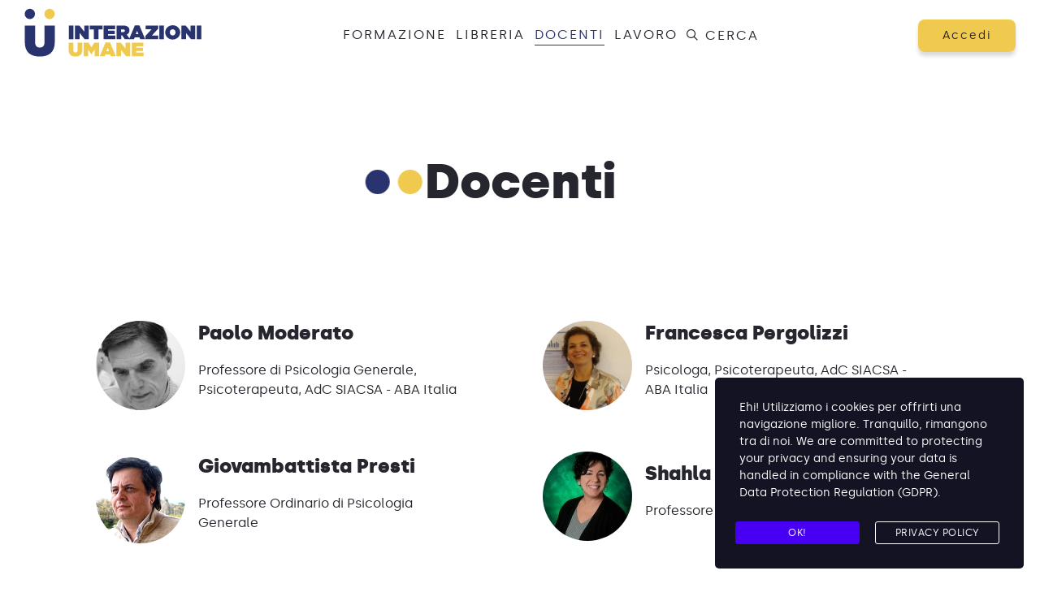

--- FILE ---
content_type: text/html; charset=UTF-8
request_url: http://interazioniumane.it/docenti/
body_size: 24109
content:
<!DOCTYPE html>
<html lang="it-IT">
<head>
	<!-- Google Tag Manager -->
	<script>(function(w,d,s,l,i){w[l]=w[l]||[];w[l].push({'gtm.start':
	new Date().getTime(),event:'gtm.js'});var f=d.getElementsByTagName(s)[0],
	j=d.createElement(s),dl=l!='dataLayer'?'&l='+l:'';j.async=true;j.src=
	'https://www.googletagmanager.com/gtm.js?id='+i+dl;f.parentNode.insertBefore(j,f);
	})(window,document,'script','dataLayer','GTM-PK9X5WQ');</script>
	<!-- End Google Tag Manager -->

	<meta charset="UTF-8">
	<meta name="viewport" content="width=device-width, initial-scale=1, shrink-to-fit=no">
	<link rel="profile" href="http://gmpg.org/xfn/11">

	<link rel="apple-touch-icon" sizes="180x180" href="http://interazioniumane.it/wp-content/themes/interazioniumane/assets/img/brand/apple-touch-icon.png">
	<link rel="icon" type="image/png" sizes="32x32" href="http://interazioniumane.it/wp-content/themes/interazioniumane/assets/img/brand/favicon-32x32.png">
	<link rel="icon" type="image/png" sizes="16x16" href="http://interazioniumane.it/wp-content/themes/interazioniumane/assets/img/brand/favicon-16x16.png">
	<link rel="manifest" href="http://interazioniumane.it/wp-content/themes/interazioniumane/assets/img/brand/site.webmanifest">
	<link rel="mask-icon" href="http://interazioniumane.it/wp-content/themes/interazioniumane/assets/img/brand/safari-pinned-tab.svg" color="#4700f4">
	<meta name="msapplication-TileColor" content="#ffffff">
	<meta name="theme-color" content="#ffffff">

	<link rel="stylesheet" type="text/css" href="http://interazioniumane.it/wp-content/themes/interazioniumane/css/aos.css">
	<link rel="stylesheet" type="text/css" href="http://interazioniumane.it/wp-content/themes/interazioniumane/css/owl.carousel.min.css">
	<link rel="stylesheet" type="text/css" href="http://interazioniumane.it/wp-content/themes/interazioniumane/css/emoji.min.css">
	<meta name='robots' content='index, follow, max-image-preview:large, max-snippet:-1, max-video-preview:-1' />

	<!-- This site is optimized with the Yoast SEO plugin v26.8 - https://yoast.com/product/yoast-seo-wordpress/ -->
	<title>Archivi Docenti - Interazioni Umane</title>
	<link rel="canonical" href="https://interazioniumane.it/docenti/" />
	<meta property="og:locale" content="it_IT" />
	<meta property="og:type" content="website" />
	<meta property="og:title" content="Archivi Docenti - Interazioni Umane" />
	<meta property="og:url" content="https://interazioniumane.it/docenti/" />
	<meta property="og:site_name" content="Interazioni Umane" />
	<meta name="twitter:card" content="summary_large_image" />
	<script type="application/ld+json" class="yoast-schema-graph">{"@context":"https://schema.org","@graph":[{"@type":"CollectionPage","@id":"https://interazioniumane.it/docenti/","url":"https://interazioniumane.it/docenti/","name":"Archivi Docenti - Interazioni Umane","isPartOf":{"@id":"https://interazioniumane.it/#website"},"primaryImageOfPage":{"@id":"https://interazioniumane.it/docenti/#primaryimage"},"image":{"@id":"https://interazioniumane.it/docenti/#primaryimage"},"thumbnailUrl":"https://interazioniumane.it/wp-content/uploads/2021/10/paolo-moderato.jpg","breadcrumb":{"@id":"https://interazioniumane.it/docenti/#breadcrumb"},"inLanguage":"it-IT"},{"@type":"ImageObject","inLanguage":"it-IT","@id":"https://interazioniumane.it/docenti/#primaryimage","url":"https://interazioniumane.it/wp-content/uploads/2021/10/paolo-moderato.jpg","contentUrl":"https://interazioniumane.it/wp-content/uploads/2021/10/paolo-moderato.jpg","width":150,"height":194},{"@type":"BreadcrumbList","@id":"https://interazioniumane.it/docenti/#breadcrumb","itemListElement":[{"@type":"ListItem","position":1,"name":"Home","item":"https://interazioniumane.it/"},{"@type":"ListItem","position":2,"name":"Docenti"}]},{"@type":"WebSite","@id":"https://interazioniumane.it/#website","url":"https://interazioniumane.it/","name":"Interazioni Umane","description":"Formazione sulle scienze contestualiste del comportamento","potentialAction":[{"@type":"SearchAction","target":{"@type":"EntryPoint","urlTemplate":"https://interazioniumane.it/?s={search_term_string}"},"query-input":{"@type":"PropertyValueSpecification","valueRequired":true,"valueName":"search_term_string"}}],"inLanguage":"it-IT"}]}</script>
	<!-- / Yoast SEO plugin. -->


<link rel='dns-prefetch' href='//capi-automation.s3.us-east-2.amazonaws.com' />
<link rel="alternate" type="application/rss+xml" title="Interazioni Umane &raquo; Feed" href="https://interazioniumane.it/feed/" />
<link rel="alternate" type="application/rss+xml" title="Interazioni Umane &raquo; Feed dei commenti" href="https://interazioniumane.it/comments/feed/" />
<link rel="alternate" type="application/rss+xml" title="Interazioni Umane &raquo; Docenti Feed" href="https://interazioniumane.it/docenti/feed/" />
<style id='wp-img-auto-sizes-contain-inline-css' type='text/css'>
img:is([sizes=auto i],[sizes^="auto," i]){contain-intrinsic-size:3000px 1500px}
/*# sourceURL=wp-img-auto-sizes-contain-inline-css */
</style>
<style id='wp-emoji-styles-inline-css' type='text/css'>

	img.wp-smiley, img.emoji {
		display: inline !important;
		border: none !important;
		box-shadow: none !important;
		height: 1em !important;
		width: 1em !important;
		margin: 0 0.07em !important;
		vertical-align: -0.1em !important;
		background: none !important;
		padding: 0 !important;
	}
/*# sourceURL=wp-emoji-styles-inline-css */
</style>
<link rel='stylesheet' id='wp-block-library-css' href='http://interazioniumane.it/wp-includes/css/dist/block-library/style.min.css?ver=6.9' type='text/css' media='all' />
<link rel='stylesheet' id='wc-blocks-style-css' href='http://interazioniumane.it/wp-content/plugins/woocommerce/assets/client/blocks/wc-blocks.css?ver=wc-10.4.3' type='text/css' media='all' />
<style id='global-styles-inline-css' type='text/css'>
:root{--wp--preset--aspect-ratio--square: 1;--wp--preset--aspect-ratio--4-3: 4/3;--wp--preset--aspect-ratio--3-4: 3/4;--wp--preset--aspect-ratio--3-2: 3/2;--wp--preset--aspect-ratio--2-3: 2/3;--wp--preset--aspect-ratio--16-9: 16/9;--wp--preset--aspect-ratio--9-16: 9/16;--wp--preset--color--black: #000000;--wp--preset--color--cyan-bluish-gray: #abb8c3;--wp--preset--color--white: #ffffff;--wp--preset--color--pale-pink: #f78da7;--wp--preset--color--vivid-red: #cf2e2e;--wp--preset--color--luminous-vivid-orange: #ff6900;--wp--preset--color--luminous-vivid-amber: #fcb900;--wp--preset--color--light-green-cyan: #7bdcb5;--wp--preset--color--vivid-green-cyan: #00d084;--wp--preset--color--pale-cyan-blue: #8ed1fc;--wp--preset--color--vivid-cyan-blue: #0693e3;--wp--preset--color--vivid-purple: #9b51e0;--wp--preset--gradient--vivid-cyan-blue-to-vivid-purple: linear-gradient(135deg,rgb(6,147,227) 0%,rgb(155,81,224) 100%);--wp--preset--gradient--light-green-cyan-to-vivid-green-cyan: linear-gradient(135deg,rgb(122,220,180) 0%,rgb(0,208,130) 100%);--wp--preset--gradient--luminous-vivid-amber-to-luminous-vivid-orange: linear-gradient(135deg,rgb(252,185,0) 0%,rgb(255,105,0) 100%);--wp--preset--gradient--luminous-vivid-orange-to-vivid-red: linear-gradient(135deg,rgb(255,105,0) 0%,rgb(207,46,46) 100%);--wp--preset--gradient--very-light-gray-to-cyan-bluish-gray: linear-gradient(135deg,rgb(238,238,238) 0%,rgb(169,184,195) 100%);--wp--preset--gradient--cool-to-warm-spectrum: linear-gradient(135deg,rgb(74,234,220) 0%,rgb(151,120,209) 20%,rgb(207,42,186) 40%,rgb(238,44,130) 60%,rgb(251,105,98) 80%,rgb(254,248,76) 100%);--wp--preset--gradient--blush-light-purple: linear-gradient(135deg,rgb(255,206,236) 0%,rgb(152,150,240) 100%);--wp--preset--gradient--blush-bordeaux: linear-gradient(135deg,rgb(254,205,165) 0%,rgb(254,45,45) 50%,rgb(107,0,62) 100%);--wp--preset--gradient--luminous-dusk: linear-gradient(135deg,rgb(255,203,112) 0%,rgb(199,81,192) 50%,rgb(65,88,208) 100%);--wp--preset--gradient--pale-ocean: linear-gradient(135deg,rgb(255,245,203) 0%,rgb(182,227,212) 50%,rgb(51,167,181) 100%);--wp--preset--gradient--electric-grass: linear-gradient(135deg,rgb(202,248,128) 0%,rgb(113,206,126) 100%);--wp--preset--gradient--midnight: linear-gradient(135deg,rgb(2,3,129) 0%,rgb(40,116,252) 100%);--wp--preset--font-size--small: 13px;--wp--preset--font-size--medium: 20px;--wp--preset--font-size--large: 36px;--wp--preset--font-size--x-large: 42px;--wp--preset--spacing--20: 0.44rem;--wp--preset--spacing--30: 0.67rem;--wp--preset--spacing--40: 1rem;--wp--preset--spacing--50: 1.5rem;--wp--preset--spacing--60: 2.25rem;--wp--preset--spacing--70: 3.38rem;--wp--preset--spacing--80: 5.06rem;--wp--preset--shadow--natural: 6px 6px 9px rgba(0, 0, 0, 0.2);--wp--preset--shadow--deep: 12px 12px 50px rgba(0, 0, 0, 0.4);--wp--preset--shadow--sharp: 6px 6px 0px rgba(0, 0, 0, 0.2);--wp--preset--shadow--outlined: 6px 6px 0px -3px rgb(255, 255, 255), 6px 6px rgb(0, 0, 0);--wp--preset--shadow--crisp: 6px 6px 0px rgb(0, 0, 0);}:where(.is-layout-flex){gap: 0.5em;}:where(.is-layout-grid){gap: 0.5em;}body .is-layout-flex{display: flex;}.is-layout-flex{flex-wrap: wrap;align-items: center;}.is-layout-flex > :is(*, div){margin: 0;}body .is-layout-grid{display: grid;}.is-layout-grid > :is(*, div){margin: 0;}:where(.wp-block-columns.is-layout-flex){gap: 2em;}:where(.wp-block-columns.is-layout-grid){gap: 2em;}:where(.wp-block-post-template.is-layout-flex){gap: 1.25em;}:where(.wp-block-post-template.is-layout-grid){gap: 1.25em;}.has-black-color{color: var(--wp--preset--color--black) !important;}.has-cyan-bluish-gray-color{color: var(--wp--preset--color--cyan-bluish-gray) !important;}.has-white-color{color: var(--wp--preset--color--white) !important;}.has-pale-pink-color{color: var(--wp--preset--color--pale-pink) !important;}.has-vivid-red-color{color: var(--wp--preset--color--vivid-red) !important;}.has-luminous-vivid-orange-color{color: var(--wp--preset--color--luminous-vivid-orange) !important;}.has-luminous-vivid-amber-color{color: var(--wp--preset--color--luminous-vivid-amber) !important;}.has-light-green-cyan-color{color: var(--wp--preset--color--light-green-cyan) !important;}.has-vivid-green-cyan-color{color: var(--wp--preset--color--vivid-green-cyan) !important;}.has-pale-cyan-blue-color{color: var(--wp--preset--color--pale-cyan-blue) !important;}.has-vivid-cyan-blue-color{color: var(--wp--preset--color--vivid-cyan-blue) !important;}.has-vivid-purple-color{color: var(--wp--preset--color--vivid-purple) !important;}.has-black-background-color{background-color: var(--wp--preset--color--black) !important;}.has-cyan-bluish-gray-background-color{background-color: var(--wp--preset--color--cyan-bluish-gray) !important;}.has-white-background-color{background-color: var(--wp--preset--color--white) !important;}.has-pale-pink-background-color{background-color: var(--wp--preset--color--pale-pink) !important;}.has-vivid-red-background-color{background-color: var(--wp--preset--color--vivid-red) !important;}.has-luminous-vivid-orange-background-color{background-color: var(--wp--preset--color--luminous-vivid-orange) !important;}.has-luminous-vivid-amber-background-color{background-color: var(--wp--preset--color--luminous-vivid-amber) !important;}.has-light-green-cyan-background-color{background-color: var(--wp--preset--color--light-green-cyan) !important;}.has-vivid-green-cyan-background-color{background-color: var(--wp--preset--color--vivid-green-cyan) !important;}.has-pale-cyan-blue-background-color{background-color: var(--wp--preset--color--pale-cyan-blue) !important;}.has-vivid-cyan-blue-background-color{background-color: var(--wp--preset--color--vivid-cyan-blue) !important;}.has-vivid-purple-background-color{background-color: var(--wp--preset--color--vivid-purple) !important;}.has-black-border-color{border-color: var(--wp--preset--color--black) !important;}.has-cyan-bluish-gray-border-color{border-color: var(--wp--preset--color--cyan-bluish-gray) !important;}.has-white-border-color{border-color: var(--wp--preset--color--white) !important;}.has-pale-pink-border-color{border-color: var(--wp--preset--color--pale-pink) !important;}.has-vivid-red-border-color{border-color: var(--wp--preset--color--vivid-red) !important;}.has-luminous-vivid-orange-border-color{border-color: var(--wp--preset--color--luminous-vivid-orange) !important;}.has-luminous-vivid-amber-border-color{border-color: var(--wp--preset--color--luminous-vivid-amber) !important;}.has-light-green-cyan-border-color{border-color: var(--wp--preset--color--light-green-cyan) !important;}.has-vivid-green-cyan-border-color{border-color: var(--wp--preset--color--vivid-green-cyan) !important;}.has-pale-cyan-blue-border-color{border-color: var(--wp--preset--color--pale-cyan-blue) !important;}.has-vivid-cyan-blue-border-color{border-color: var(--wp--preset--color--vivid-cyan-blue) !important;}.has-vivid-purple-border-color{border-color: var(--wp--preset--color--vivid-purple) !important;}.has-vivid-cyan-blue-to-vivid-purple-gradient-background{background: var(--wp--preset--gradient--vivid-cyan-blue-to-vivid-purple) !important;}.has-light-green-cyan-to-vivid-green-cyan-gradient-background{background: var(--wp--preset--gradient--light-green-cyan-to-vivid-green-cyan) !important;}.has-luminous-vivid-amber-to-luminous-vivid-orange-gradient-background{background: var(--wp--preset--gradient--luminous-vivid-amber-to-luminous-vivid-orange) !important;}.has-luminous-vivid-orange-to-vivid-red-gradient-background{background: var(--wp--preset--gradient--luminous-vivid-orange-to-vivid-red) !important;}.has-very-light-gray-to-cyan-bluish-gray-gradient-background{background: var(--wp--preset--gradient--very-light-gray-to-cyan-bluish-gray) !important;}.has-cool-to-warm-spectrum-gradient-background{background: var(--wp--preset--gradient--cool-to-warm-spectrum) !important;}.has-blush-light-purple-gradient-background{background: var(--wp--preset--gradient--blush-light-purple) !important;}.has-blush-bordeaux-gradient-background{background: var(--wp--preset--gradient--blush-bordeaux) !important;}.has-luminous-dusk-gradient-background{background: var(--wp--preset--gradient--luminous-dusk) !important;}.has-pale-ocean-gradient-background{background: var(--wp--preset--gradient--pale-ocean) !important;}.has-electric-grass-gradient-background{background: var(--wp--preset--gradient--electric-grass) !important;}.has-midnight-gradient-background{background: var(--wp--preset--gradient--midnight) !important;}.has-small-font-size{font-size: var(--wp--preset--font-size--small) !important;}.has-medium-font-size{font-size: var(--wp--preset--font-size--medium) !important;}.has-large-font-size{font-size: var(--wp--preset--font-size--large) !important;}.has-x-large-font-size{font-size: var(--wp--preset--font-size--x-large) !important;}
/*# sourceURL=global-styles-inline-css */
</style>

<style id='classic-theme-styles-inline-css' type='text/css'>
/*! This file is auto-generated */
.wp-block-button__link{color:#fff;background-color:#32373c;border-radius:9999px;box-shadow:none;text-decoration:none;padding:calc(.667em + 2px) calc(1.333em + 2px);font-size:1.125em}.wp-block-file__button{background:#32373c;color:#fff;text-decoration:none}
/*# sourceURL=/wp-includes/css/classic-themes.min.css */
</style>
<link rel='stylesheet' id='contact-form-7-css' href='http://interazioniumane.it/wp-content/plugins/contact-form-7/includes/css/styles.css?ver=6.1.4' type='text/css' media='all' />
<link rel='stylesheet' id='woocommerce-layout-css' href='http://interazioniumane.it/wp-content/plugins/woocommerce/assets/css/woocommerce-layout.css?ver=10.4.3' type='text/css' media='all' />
<link rel='stylesheet' id='woocommerce-smallscreen-css' href='http://interazioniumane.it/wp-content/plugins/woocommerce/assets/css/woocommerce-smallscreen.css?ver=10.4.3' type='text/css' media='only screen and (max-width: 768px)' />
<link rel='stylesheet' id='woocommerce-general-css' href='http://interazioniumane.it/wp-content/plugins/woocommerce/assets/css/woocommerce.css?ver=10.4.3' type='text/css' media='all' />
<style id='woocommerce-inline-inline-css' type='text/css'>
.woocommerce form .form-row .required { visibility: hidden; }
/*# sourceURL=woocommerce-inline-inline-css */
</style>
<link rel='stylesheet' id='woofic-css' href='http://interazioniumane.it/wp-content/plugins/woofic/public/css/woofic-public.css?ver=1.0.0' type='text/css' media='all' />
<link rel='stylesheet' id='stm-gdpr-styles-css' href='http://interazioniumane.it/wp-content/plugins/gdpr-compliance-cookie-consent/assets/css/styles.css?ver=6.9' type='text/css' media='all' />
<style id='stm-gdpr-styles-inline-css' type='text/css'>
.stm_gdpr_popup-accept {
background-color: #4700f4 !important;
border: 1px solid #4700f4 !important;
}
/*# sourceURL=stm-gdpr-styles-inline-css */
</style>
<link rel='stylesheet' id='understrap-styles-css' href='http://interazioniumane.it/wp-content/themes/interazioniumane/assets/css/main.css?ver=0.1.1706724878' type='text/css' media='all' />
<link rel='stylesheet' id='cf7cf-style-css' href='http://interazioniumane.it/wp-content/plugins/cf7-conditional-fields/style.css?ver=2.6.7' type='text/css' media='all' />
<script type="text/javascript" src="http://interazioniumane.it/wp-includes/js/jquery/jquery.min.js?ver=3.7.1" id="jquery-core-js"></script>
<script type="text/javascript" src="http://interazioniumane.it/wp-includes/js/jquery/jquery-migrate.min.js?ver=3.4.1" id="jquery-migrate-js"></script>
<script type="text/javascript" src="http://interazioniumane.it/wp-content/plugins/woocommerce/assets/js/jquery-blockui/jquery.blockUI.min.js?ver=2.7.0-wc.10.4.3" id="wc-jquery-blockui-js" defer="defer" data-wp-strategy="defer"></script>
<script type="text/javascript" id="wc-add-to-cart-js-extra">
/* <![CDATA[ */
var wc_add_to_cart_params = {"ajax_url":"/wp-admin/admin-ajax.php","wc_ajax_url":"/?wc-ajax=%%endpoint%%","i18n_view_cart":"Visualizza carrello","cart_url":"https://interazioniumane.it/iscrizione/","is_cart":"","cart_redirect_after_add":"yes"};
//# sourceURL=wc-add-to-cart-js-extra
/* ]]> */
</script>
<script type="text/javascript" src="http://interazioniumane.it/wp-content/plugins/woocommerce/assets/js/frontend/add-to-cart.min.js?ver=10.4.3" id="wc-add-to-cart-js" defer="defer" data-wp-strategy="defer"></script>
<script type="text/javascript" src="http://interazioniumane.it/wp-content/plugins/woocommerce/assets/js/js-cookie/js.cookie.min.js?ver=2.1.4-wc.10.4.3" id="wc-js-cookie-js" defer="defer" data-wp-strategy="defer"></script>
<script type="text/javascript" id="woocommerce-js-extra">
/* <![CDATA[ */
var woocommerce_params = {"ajax_url":"/wp-admin/admin-ajax.php","wc_ajax_url":"/?wc-ajax=%%endpoint%%","i18n_password_show":"Mostra password","i18n_password_hide":"Nascondi password"};
//# sourceURL=woocommerce-js-extra
/* ]]> */
</script>
<script type="text/javascript" src="http://interazioniumane.it/wp-content/plugins/woocommerce/assets/js/frontend/woocommerce.min.js?ver=10.4.3" id="woocommerce-js" defer="defer" data-wp-strategy="defer"></script>
<script type="text/javascript" src="http://interazioniumane.it/wp-content/plugins/woofic/public/js/woofic-public.js?ver=1.0.0" id="woofic-js"></script>
<script type="text/javascript" id="WCPAY_ASSETS-js-extra">
/* <![CDATA[ */
var wcpayAssets = {"url":"http://interazioniumane.it/wp-content/plugins/woocommerce-payments/dist/"};
//# sourceURL=WCPAY_ASSETS-js-extra
/* ]]> */
</script>
<script type="text/javascript" id="my_loadmore-js-extra">
/* <![CDATA[ */
var misha_loadmore_params = {"ajaxurl":"http://interazioniumane.it/wp-admin/admin-ajax.php","posts":"{\"post_type\":\"teacher\",\"error\":\"\",\"m\":\"\",\"p\":0,\"post_parent\":\"\",\"subpost\":\"\",\"subpost_id\":\"\",\"attachment\":\"\",\"attachment_id\":0,\"name\":\"\",\"pagename\":\"\",\"page_id\":0,\"second\":\"\",\"minute\":\"\",\"hour\":\"\",\"day\":0,\"monthnum\":0,\"year\":0,\"w\":0,\"category_name\":\"\",\"tag\":\"\",\"cat\":\"\",\"tag_id\":\"\",\"author\":\"\",\"author_name\":\"\",\"feed\":\"\",\"tb\":\"\",\"paged\":0,\"meta_key\":\"\",\"meta_value\":\"\",\"preview\":\"\",\"s\":\"\",\"sentence\":\"\",\"title\":\"\",\"fields\":\"all\",\"menu_order\":\"\",\"embed\":\"\",\"category__in\":[],\"category__not_in\":[],\"category__and\":[],\"post__in\":[],\"post__not_in\":[],\"post_name__in\":[],\"tag__in\":[],\"tag__not_in\":[],\"tag__and\":[],\"tag_slug__in\":[],\"tag_slug__and\":[],\"post_parent__in\":[],\"post_parent__not_in\":[],\"author__in\":[],\"author__not_in\":[],\"search_columns\":[],\"orderby\":\"menu_order\",\"order\":\"ASC\",\"posts_per_page\":-1,\"ignore_sticky_posts\":false,\"suppress_filters\":false,\"cache_results\":true,\"update_post_term_cache\":true,\"update_menu_item_cache\":false,\"lazy_load_term_meta\":true,\"update_post_meta_cache\":true,\"nopaging\":true,\"comments_per_page\":\"50\",\"no_found_rows\":false}","current_page":"1","max_page":"0"};
//# sourceURL=my_loadmore-js-extra
/* ]]> */
</script>
<script type="text/javascript" src="http://interazioniumane.it/wp-content/themes/interazioniumane/assets/js/myloadmore.js?ver=6.9" id="my_loadmore-js"></script>
<link rel="https://api.w.org/" href="https://interazioniumane.it/wp-json/" /><link rel="EditURI" type="application/rsd+xml" title="RSD" href="https://interazioniumane.it/xmlrpc.php?rsd" />
<meta name="generator" content="WordPress 6.9" />
<meta name="generator" content="WooCommerce 10.4.3" />

<!-- This website runs the Product Feed PRO for WooCommerce by AdTribes.io plugin - version woocommercesea_option_installed_version -->
<meta name="mobile-web-app-capable" content="yes">
<meta name="apple-mobile-web-app-capable" content="yes">
<meta name="apple-mobile-web-app-title" content="Interazioni Umane - Formazione sulle scienze contestualiste del comportamento">
	<noscript><style>.woocommerce-product-gallery{ opacity: 1 !important; }</style></noscript>
	<style type="text/css">.recentcomments a{display:inline !important;padding:0 !important;margin:0 !important;}</style>			<script  type="text/javascript">
				!function(f,b,e,v,n,t,s){if(f.fbq)return;n=f.fbq=function(){n.callMethod?
					n.callMethod.apply(n,arguments):n.queue.push(arguments)};if(!f._fbq)f._fbq=n;
					n.push=n;n.loaded=!0;n.version='2.0';n.queue=[];t=b.createElement(e);t.async=!0;
					t.src=v;s=b.getElementsByTagName(e)[0];s.parentNode.insertBefore(t,s)}(window,
					document,'script','https://connect.facebook.net/en_US/fbevents.js');
			</script>
			<!-- WooCommerce Facebook Integration Begin -->
			<script  type="text/javascript">

				fbq('init', '3530627210541688', {}, {
    "agent": "woocommerce_0-10.4.3-3.5.15"
});

				document.addEventListener( 'DOMContentLoaded', function() {
					// Insert placeholder for events injected when a product is added to the cart through AJAX.
					document.body.insertAdjacentHTML( 'beforeend', '<div class=\"wc-facebook-pixel-event-placeholder\"></div>' );
				}, false );

			</script>
			<!-- WooCommerce Facebook Integration End -->
					<style type="text/css" id="wp-custom-css">
			body.woocommerce-checkout #order_comments_field .control-label {
	display: none;
}

.woocommerce-SavedPaymentMethods-saveNew label{
	font-size:10px !important;
}


.woocommerce-order-received .entry-content {
  max-width: 980px !important;
  margin: 0 auto;
}
.container-checkbox-riduzione {
  display: flex;
  margin-bottom: 10px;
  font-size: 17px;
}

.container-checkbox-riduzione span{
	margin-left: 5px
}
.form-row .description {
	    font-size: 12px;
    color: #999;
    margin-top: 4px;
    display: block;
}

.grecaptcha-badge { 
    visibility: hidden;
}

.pagination {
	    display: inline-block;
    white-space: nowrap;
    padding: 0;
    clear: both;
    border: 1px solid #cfc8d8;
    border-right: 0;
    margin: 1px;
}

.pagination li {
	display: inline-block;
	border-right: 1px solid #cfc8d8;
    padding: 0;
    margin: 0;
    float: left;
    display: inline;
    overflow: hidden;
}
.pagination li span,
.pagination li a {
	margin: 0;
    text-decoration: none;
    padding: 0;
    line-height: 1;
    font-size: 1em;
    font-weight: 400;
    padding: .5em;
    min-width: 1em;
    display: block;
}
.pagination li a:hover,
.pagination li.active span{
	background: #e9e6ed;
    color: #816e99;
}
.site-main nav {
	text-align: center;
}
#posts-nav-label {
	display: none !important;
}
.pagination li :marker {
	display: none !important;
}

.input-radio,label.radio{
	width: auto !important;
		display: inline !important;

}

label.radio{
	margin-right: 15px;
}


.wcpay-express-checkout-wrapper{
	display: none;
}
		</style>
		</head>

<body class="archive post-type-archive post-type-archive-teacher wp-embed-responsive wp-theme-interazioniumane theme-interazioniumane woocommerce-no-js hfeed" itemscope itemtype="http://schema.org/WebSite" >

	<!-- Google Tag Manager (noscript) -->
<noscript><iframe src="https://www.googletagmanager.com/ns.html?id=GTM-PK9X5WQ"
height="0" width="0" style="display:none;visibility:hidden"></iframe></noscript>
<!-- End Google Tag Manager (noscript) -->
<div class="site" id="page">


	<!-- ******************* The Navbar Area ******************* -->
	<div class="header">
	<div class="header__flex">
		<div class="header__brand">
			<div class="main-logo">
	      <a href="https://interazioniumane.it/" class="main-logo__link" title="Interazioni Umane">
					<span>
	        	<svg id="logo-iu" xmlns="http://www.w3.org/2000/svg" viewBox="0 0 95 150">
	<circle class="cls-1" cx="16.88" cy="17.9" r="15.9"/>
	<circle class="cls-2" cx="77.53" cy="17.9" r="15.9"/>
	<path class="cls-1" d="M1.39,105.32V53.91h31.7v51c0,11.59,6,16.51,14.38,16.51s14.38-4.52,14.38-15.84V53.91h31.7v50.74C93.55,136.48,75,149,47.2,149S1.39,136.22,1.39,105.32Z"/>
	<rect class="cls-1 second" x="1.39" y="53.96" width="92.16" height="31.84"/>
</svg>
					</span>
					<span>
		        <svg id="logo-text" xmlns="http://www.w3.org/2000/svg" xmlns:xlink="http://www.w3.org/1999/xlink" x="0px" y="0px"
	 viewBox="0 0 411.8 150" style="enable-background:new 0 0 411.8 150;" xml:space="preserve">
<g>
	<path class="cls-1" d="M1.9,53.6H16v42.2H1.9V53.6z"/>
	<path class="cls-1" d="M20.9,53.6h13.2l15,18.6V53.6h14v42.2H50.5L34.9,76.3v19.5h-14V53.6z"/>
	<path class="cls-1" d="M78.7,65.5H66.3V53.6h38.9v11.9H92.8v30.2H78.7V65.5z"/>
	<path class="cls-1" d="M108.3,53.6h36v11.6h-22.1v4.3h20.6v10.2h-20.6v4.6h22.4v11.6h-36.3V53.6z"/>
	<path class="cls-1" d="M148.4,53.6H169c7.5,0,12.2,1.9,15.2,4.8c2.5,2.5,3.9,5.7,3.9,10v0.1c0,6.1-3.2,10.4-8.3,12.9l9.8,14.3h-16.1
		l-7.9-12h-3v12h-14.1V53.6z M168.6,73.7c3.4,0,5.4-1.5,5.4-4.1v-0.1c0-2.7-2.1-4-5.4-4h-6.1v8.3H168.6z"/>
	<path class="cls-1" d="M204.6,53.3h14l17.8,42.5h-15.3l-2.2-5.7h-14.8l-2.2,5.7h-15.1L204.6,53.3z M215.4,80.1l-3.9-10.2l-3.9,10.2
		H215.4z"/>
	<path class="cls-1" d="M236.8,85.9l19.1-20.7h-18.4V53.6h38.6v9.9L257,84.2h19.1v11.6h-39.3V85.9z"/>
	<path class="cls-1" d="M279.7,53.6h14.1v42.2h-14.1V53.6z"/>
	<path class="cls-1" d="M297.8,74.8v-0.1c0-12.2,10.1-22,23.1-22c13,0,22.9,9.6,22.9,21.9v0.1c0,12.2-10.1,22-23.1,22
		C307.7,96.7,297.8,87,297.8,74.8z M329.6,74.8v-0.1c0-5-3.4-9.5-8.9-9.5c-5.4,0-8.7,4.5-8.7,9.4v0.1c0,5,3.4,9.5,8.9,9.5
		C326.2,84.2,329.6,79.7,329.6,74.8z"/>
	<path class="cls-1" d="M347.6,53.6h13.2l15,18.6V53.6h14v42.2h-12.5l-15.7-19.5v19.5h-14V53.6z"/>
	<path class="cls-1" d="M394.7,53.6h14.1v42.2h-14.1V53.6z"/>
	<path class="cls-2" d="M1.4,129.2V106h14.3v23.1c0,5.2,2.7,7.5,6.5,7.5c3.8,0,6.5-2,6.5-7.2V106h14.3v22.9c0,14.4-8.4,20.1-21,20.1
		C9.5,149,1.4,143.2,1.4,129.2z"/>
	<path class="cls-2" d="M47.5,106h14.7l9,14.8l9-14.8H95v42.2h-14v-20.9l-9.7,15H71l-9.7-15v20.9H47.5V106z"/>
	<path class="cls-2" d="M114.5,105.7h14l17.8,42.5h-15.3l-2.2-5.7h-14.8l-2.2,5.7H96.7L114.5,105.7z M125.2,132.5l-3.9-10.2l-3.9,10.2
		H125.2z"/>
	<path class="cls-2" d="M148,106h13.2l15,18.6V106h14v42.2h-12.5l-15.7-19.5v19.5h-14V106z"/>
	<path class="cls-2" d="M195,106h36v11.6h-22.1v4.3h20.6V132h-20.6v4.6h22.4v11.6H195V106z"/>
</g>
</svg>
					</span>

	      </a>
	    </div>
		</div>
		<div class="header__search-mobile">
			<span class="icon-search openSearch"></span>
		</div>
		<div class="header__hamburger">
			<span class="hamburger-menu icon-hamburger"></span>
		</div>
		<div class="header__menu">
			<div class="header__menu--mobile">
				<span class="header__menu--mobile--menu">Menu</span>
				<span class="header__menu--mobile--close icon-close close-menu"></span>
			</div>
			<div class="main-menu">

				<div id="navbarNavDropdown" class="main-menu-container"><ul id="main-menu" class="top-menu"><li itemscope="itemscope" itemtype="https://www.schema.org/SiteNavigationElement" id="menu-item-68" class="menu-item menu-item-type-post_type_archive menu-item-object-product menu-item-68 nav-item"><a title="Formazione" href="https://interazioniumane.it/formazione/" class="nav-link">Formazione</a></li>
<li itemscope="itemscope" itemtype="https://www.schema.org/SiteNavigationElement" id="menu-item-96" class="menu-item menu-item-type-post_type_archive menu-item-object-books menu-item-96 nav-item"><a title="Libreria" href="https://interazioniumane.it/libreria/" class="nav-link">Libreria</a></li>
<li itemscope="itemscope" itemtype="https://www.schema.org/SiteNavigationElement" id="menu-item-209" class="menu-item menu-item-type-post_type_archive menu-item-object-teacher current-menu-item active menu-item-209 nav-item"><a title="Docenti" href="https://interazioniumane.it/docenti/" class="nav-link" aria-current="page">Docenti</a></li>
<li itemscope="itemscope" itemtype="https://www.schema.org/SiteNavigationElement" id="menu-item-83" class="menu-item menu-item-type-post_type_archive menu-item-object-lavoro menu-item-83 nav-item"><a title="Offerte di lavoro" href="https://interazioniumane.it/lavoro/" class="nav-link">Lavoro</a></li>
</ul></div>				<ul class="menu--search top-menu only-desktop">
					<li><a href="#" class="openSearch" title="Cerca"><span class="icon-search"></span>Cerca</a></li>
				</ul>

									<div class="top-user-menu-mobile">
						<ul class="top-menu">
							<li><a href="https://interazioniumane.it/bacheca/" title="Accedi">Accedi</a></li>
						</ul>
					</div>
							</div>
		</div>
		<div class="top-user">
							<a href="https://interazioniumane.it/bacheca/" class="dstr-button dstr-button-primary dstr-button-small top-user__login">Accedi</a>
					</div>
	</div>
	</div>

	<div class="header--search">
		
<form method="get" id="searchform" action="https://interazioniumane.it/" role="search">
	<label class="sr-only" for="s">Cerca</label>
	<div class="input-group">
		<input class="field form-control" id="s" name="s" type="text"
			placeholder="Cerca &hellip;" value="">
		<span class="input-group-append">
			<input class="submit dstr-button dstr-button-primary dstr-button-small" id="searchsubmit" name="submit" type="submit"
			value="Cerca">
		</span>
	</div>
</form>
	</div>

	
<div class="wrapper" id="archive-wrapper">

	<div class="archive-container" id="content" tabindex="-1">

			<main class="archive-main" id="main">
				<header class="page-header" data-aos="fade-down" data-aos-duration="1000" data-aos-delay="0">
					<h1 class="page-title">Docenti</h1>
				</header><!-- .page-header -->

				<div class="ffix"></div>


				
					<section class="archive-flex">

														
								<article class="archive-box teacher" data-aos="fade-up" data-aos-duration="600" data-aos-delay="50">
									<a href="https://interazioniumane.it/docenti/paolo-moderato/" class="archive-box--link teacher-profile-picture" title="Paolo Moderato" style="background-image: url('https://interazioniumane.it/wp-content/uploads/2021/10/paolo-moderato.jpg')">

									</a>
									<header class="archive-box--header">
										<h3><a href="https://interazioniumane.it/docenti/paolo-moderato/" class="archive-box--title" title="Paolo Moderato">Paolo Moderato</a></h3>
										<p>Professore di Psicologia Generale, Psicoterapeuta, AdC SIACSA - ABA Italia</p>
									</header>
								</article>

							
								<article class="archive-box teacher" data-aos="fade-up" data-aos-duration="600" data-aos-delay="50">
									<a href="https://interazioniumane.it/docenti/francesca-pergolizzi/" class="archive-box--link teacher-profile-picture" title="Francesca Pergolizzi" style="background-image: url('https://interazioniumane.it/wp-content/uploads/2021/10/francesca-pergolizzi.jpg')">

									</a>
									<header class="archive-box--header">
										<h3><a href="https://interazioniumane.it/docenti/francesca-pergolizzi/" class="archive-box--title" title="Francesca Pergolizzi">Francesca Pergolizzi</a></h3>
										<p>Psicologa, Psicoterapeuta, AdC SIACSA - ABA Italia</p>
									</header>
								</article>

							
								<article class="archive-box teacher" data-aos="fade-up" data-aos-duration="600" data-aos-delay="50">
									<a href="https://interazioniumane.it/docenti/giovambattista-presti/" class="archive-box--link teacher-profile-picture" title="Giovambattista Presti" style="background-image: url('https://interazioniumane.it/wp-content/uploads/2021/10/170_85_1235991208_presti.gif')">

									</a>
									<header class="archive-box--header">
										<h3><a href="https://interazioniumane.it/docenti/giovambattista-presti/" class="archive-box--title" title="Giovambattista Presti">Giovambattista Presti</a></h3>
										<p>Professore Ordinario di Psicologia Generale</p>
									</header>
								</article>

							
								<article class="archive-box teacher" data-aos="fade-up" data-aos-duration="600" data-aos-delay="50">
									<a href="https://interazioniumane.it/docenti/shahla-alai-rosales/" class="archive-box--link teacher-profile-picture" title="Shahla Alai-Rosales" style="background-image: url('https://interazioniumane.it/wp-content/uploads/2022/04/shahla_alai-rosales-200x200-1.jpeg')">

									</a>
									<header class="archive-box--header">
										<h3><a href="https://interazioniumane.it/docenti/shahla-alai-rosales/" class="archive-box--title" title="Shahla Alai-Rosales">Shahla Alai-Rosales</a></h3>
										<p>Professore Associato</p>
									</header>
								</article>

							
								<article class="archive-box teacher" data-aos="fade-up" data-aos-duration="600" data-aos-delay="50">
									<a href="https://interazioniumane.it/docenti/1754/" class="archive-box--link teacher-profile-picture" title="Roberto Anchisi" style="background-image: url('https://interazioniumane.it/wp-content/uploads/2022/02/Senza-titolo-800x601.png')">

									</a>
									<header class="archive-box--header">
										<h3><a href="https://interazioniumane.it/docenti/1754/" class="archive-box--title" title="Roberto Anchisi">Roberto Anchisi</a></h3>
										<p>Psicologo e Psicoterapeuta</p>
									</header>
								</article>

							
								<article class="archive-box teacher" data-aos="fade-up" data-aos-duration="600" data-aos-delay="50">
									<a href="https://interazioniumane.it/docenti/morgan-ballabio/" class="archive-box--link teacher-profile-picture" title="Morgan Ballabio" style="background-image: url('https://interazioniumane.it/wp-content/uploads/2021/11/Centro-Interazioni-Umane-01507.jpg')">

									</a>
									<header class="archive-box--header">
										<h3><a href="https://interazioniumane.it/docenti/morgan-ballabio/" class="archive-box--title" title="Morgan Ballabio">Morgan Ballabio</a></h3>
										<p>Psicologo e Psicoterapeuta</p>
									</header>
								</article>

							
								<article class="archive-box teacher" data-aos="fade-up" data-aos-duration="600" data-aos-delay="50">
									<a href="https://interazioniumane.it/docenti/sonja-v-batten/" class="archive-box--link teacher-profile-picture" title="Sonja V. Batten" style="background-image: url('https://interazioniumane.it/wp-content/uploads/2024/05/Sonja-Batten.jpg')">

									</a>
									<header class="archive-box--header">
										<h3><a href="https://interazioniumane.it/docenti/sonja-v-batten/" class="archive-box--title" title="Sonja V. Batten">Sonja V. Batten</a></h3>
										<p>Ph.D., Peer-Reviewed ACT Trainer</p>
									</header>
								</article>

							
								<article class="archive-box teacher" data-aos="fade-up" data-aos-duration="600" data-aos-delay="50">
									<a href="https://interazioniumane.it/docenti/matteo_riccardo_bernocchi/" class="archive-box--link teacher-profile-picture" title="Matteo Riccardo Bernocchi" style="background-image: url('https://interazioniumane.it/wp-content/uploads/2026/01/CIU-2-96-800x800.jpg')">

									</a>
									<header class="archive-box--header">
										<h3><a href="https://interazioniumane.it/docenti/matteo_riccardo_bernocchi/" class="archive-box--title" title="Matteo Riccardo Bernocchi">Matteo Riccardo Bernocchi</a></h3>
										<p>Psicologo e specializzando in psicoterapia</p>
									</header>
								</article>

							
								<article class="archive-box teacher" data-aos="fade-up" data-aos-duration="600" data-aos-delay="50">
									<a href="https://interazioniumane.it/docenti/elena-campanini/" class="archive-box--link teacher-profile-picture" title="Elena Campanini" style="background-image: url('https://interazioniumane.it/wp-content/uploads/2021/12/ELENA-CAMPANINI.png')">

									</a>
									<header class="archive-box--header">
										<h3><a href="https://interazioniumane.it/docenti/elena-campanini/" class="archive-box--title" title="Elena Campanini">Elena Campanini</a></h3>
										<p>Psicologa e Psicoterapeuta</p>
									</header>
								</article>

							
								<article class="archive-box teacher" data-aos="fade-up" data-aos-duration="600" data-aos-delay="50">
									<a href="https://interazioniumane.it/docenti/maria-chiara-campo/" class="archive-box--link teacher-profile-picture" title="Maria Chiara Campo" style="background-image: url('https://interazioniumane.it/wp-content/uploads/2021/10/chiara-campo-800x732.png')">

									</a>
									<header class="archive-box--header">
										<h3><a href="https://interazioniumane.it/docenti/maria-chiara-campo/" class="archive-box--title" title="Maria Chiara Campo">Maria Chiara Campo</a></h3>
										<p>Psicologa, Psicoterapeuta, AdC SIACSA - ABA Italia</p>
									</header>
								</article>

							
								<article class="archive-box teacher" data-aos="fade-up" data-aos-duration="600" data-aos-delay="50">
									<a href="https://interazioniumane.it/docenti/davide-carnevali/" class="archive-box--link teacher-profile-picture" title="Davide Carnevali" style="background-image: url('https://interazioniumane.it/wp-content/uploads/2021/08/FOTO-800x755.jpg')">

									</a>
									<header class="archive-box--header">
										<h3><a href="https://interazioniumane.it/docenti/davide-carnevali/" class="archive-box--title" title="Davide  Carnevali">Davide  Carnevali</a></h3>
										<p>Psicologo, Psicoterapeuta, AdC SIACSA - ABA Italia, BCBA, Ph.D</p>
									</header>
								</article>

							
								<article class="archive-box teacher" data-aos="fade-up" data-aos-duration="600" data-aos-delay="50">
									<a href="https://interazioniumane.it/docenti/sarah-cassidy/" class="archive-box--link teacher-profile-picture" title="Sarah Cassidy" style="background-image: url('https://interazioniumane.it/wp-content/uploads/2023/12/Sarah-Headshot-5-533x800.jpeg')">

									</a>
									<header class="archive-box--header">
										<h3><a href="https://interazioniumane.it/docenti/sarah-cassidy/" class="archive-box--title" title="Sarah Cassidy">Sarah Cassidy</a></h3>
										<p>Ph.D, psicologa dello sviluppo e dell'adolescenza</p>
									</header>
								</article>

							
								<article class="archive-box teacher" data-aos="fade-up" data-aos-duration="600" data-aos-delay="50">
									<a href="https://interazioniumane.it/docenti/giulia-castelnuovo/" class="archive-box--link teacher-profile-picture" title="Giulia Castelnuovo" style="background-image: url('https://interazioniumane.it/wp-content/uploads/2023/01/IMG_3398-532x800.jpg')">

									</a>
									<header class="archive-box--header">
										<h3><a href="https://interazioniumane.it/docenti/giulia-castelnuovo/" class="archive-box--title" title="Giulia Castelnuovo">Giulia Castelnuovo</a></h3>
										<p>Psicologa e Psicoterapeuta</p>
									</header>
								</article>

							
								<article class="archive-box teacher" data-aos="fade-up" data-aos-duration="600" data-aos-delay="50">
									<a href="https://interazioniumane.it/docenti/philip-chase/" class="archive-box--link teacher-profile-picture" title="Philip Chase" style="background-image: url('https://interazioniumane.it/wp-content/uploads/2022/09/WhatsApp-Image-2022-09-28-at-08.14.40.jpeg')">

									</a>
									<header class="archive-box--header">
										<h3><a href="https://interazioniumane.it/docenti/philip-chase/" class="archive-box--title" title="Philip Chase">Philip Chase</a></h3>
										<p>Analista del Comportamento</p>
									</header>
								</article>

							
								<article class="archive-box teacher" data-aos="fade-up" data-aos-duration="600" data-aos-delay="50">
									<a href="https://interazioniumane.it/docenti/giovanni-colella/" class="archive-box--link teacher-profile-picture" title="Giovanni Colella" style="background-image: url('https://interazioniumane.it/wp-content/uploads/2025/10/Foto-Mia-800x533.jpg')">

									</a>
									<header class="archive-box--header">
										<h3><a href="https://interazioniumane.it/docenti/giovanni-colella/" class="archive-box--title" title="Giovanni Colella">Giovanni Colella</a></h3>
										<p>Psicologo e psicoterapeuta</p>
									</header>
								</article>

							
								<article class="archive-box teacher" data-aos="fade-up" data-aos-duration="600" data-aos-delay="50">
									<a href="https://interazioniumane.it/docenti/lisa-coyne/" class="archive-box--link teacher-profile-picture" title="Lisa Coyne" style="background-image: url('https://interazioniumane.it/wp-content/uploads/2023/05/CoyneHeadshot198Dec2415.jpg')">

									</a>
									<header class="archive-box--header">
										<h3><a href="https://interazioniumane.it/docenti/lisa-coyne/" class="archive-box--title" title="Lisa Coyne">Lisa Coyne</a></h3>
										<p>Ph.D</p>
									</header>
								</article>

							
								<article class="archive-box teacher" data-aos="fade-up" data-aos-duration="600" data-aos-delay="50">
									<a href="https://interazioniumane.it/docenti/marta-cristoffanini/" class="archive-box--link teacher-profile-picture" title="Marta Cristoffanini" style="background-image: url('https://interazioniumane.it/wp-content/uploads/2021/11/CIU-2-401-800x800.jpg')">

									</a>
									<header class="archive-box--header">
										<h3><a href="https://interazioniumane.it/docenti/marta-cristoffanini/" class="archive-box--title" title="Marta Cristoffanini">Marta Cristoffanini</a></h3>
										<p>Psicologa e Psicoterapeuta</p>
									</header>
								</article>

							
								<article class="archive-box teacher" data-aos="fade-up" data-aos-duration="600" data-aos-delay="50">
									<a href="https://interazioniumane.it/docenti/carmelo-dambone/" class="archive-box--link teacher-profile-picture" title="Carmelo Dambone" style="background-image: url('https://interazioniumane.it/wp-content/uploads/2022/02/Foto-Dambone-626x800.jpeg')">

									</a>
									<header class="archive-box--header">
										<h3><a href="https://interazioniumane.it/docenti/carmelo-dambone/" class="archive-box--title" title="Carmelo Dambone">Carmelo Dambone</a></h3>
										<p>Psicologo e Psicoterapeuta</p>
									</header>
								</article>

							
								<article class="archive-box teacher" data-aos="fade-up" data-aos-duration="600" data-aos-delay="50">
									<a href="https://interazioniumane.it/docenti/elisa-de-bartolo/" class="archive-box--link teacher-profile-picture" title="Elisa De Bartolo" style="background-image: url('https://interazioniumane.it/wp-content/uploads/2021/10/elisa-de-bartolo.jpg')">

									</a>
									<header class="archive-box--header">
										<h3><a href="https://interazioniumane.it/docenti/elisa-de-bartolo/" class="archive-box--title" title="Elisa De Bartolo">Elisa De Bartolo</a></h3>
										<p>Psicologa, AdC SIACSA - ABA Italia, BCBA</p>
									</header>
								</article>

							
								<article class="archive-box teacher" data-aos="fade-up" data-aos-duration="600" data-aos-delay="50">
									<a href="https://interazioniumane.it/docenti/giuseppe-deledda/" class="archive-box--link teacher-profile-picture" title="Giuseppe Deledda" style="background-image: url('https://interazioniumane.it/wp-content/uploads/2021/10/Giuseppe_Deledda-150x150-1.png')">

									</a>
									<header class="archive-box--header">
										<h3><a href="https://interazioniumane.it/docenti/giuseppe-deledda/" class="archive-box--title" title="Giuseppe Deledda">Giuseppe Deledda</a></h3>
										<p>Psicologo Clinico e Psicoterapeuta</p>
									</header>
								</article>

							
								<article class="archive-box teacher" data-aos="fade-up" data-aos-duration="600" data-aos-delay="50">
									<a href="https://interazioniumane.it/docenti/francesco-dellorco/" class="archive-box--link teacher-profile-picture" title="Francesco Dell&#8217;Orco" style="background-image: url('https://interazioniumane.it/wp-content/uploads/2021/10/Centro-Interazioni-Umane-00135-1-800x779.jpg')">

									</a>
									<header class="archive-box--header">
										<h3><a href="https://interazioniumane.it/docenti/francesco-dellorco/" class="archive-box--title" title="Francesco Dell'Orco">Francesco Dell'Orco</a></h3>
										<p>Psicoterapeuta ACT</p>
									</header>
								</article>

							
								<article class="archive-box teacher" data-aos="fade-up" data-aos-duration="600" data-aos-delay="50">
									<a href="https://interazioniumane.it/docenti/odeta-dinoshi/" class="archive-box--link teacher-profile-picture" title="Odeta Dinoshi" style="background-image: url('https://interazioniumane.it/wp-content/uploads/2022/12/Senza-titolo.png')">

									</a>
									<header class="archive-box--header">
										<h3><a href="https://interazioniumane.it/docenti/odeta-dinoshi/" class="archive-box--title" title="Odeta Dinoshi">Odeta Dinoshi</a></h3>
										<p>Psicologa, Psicoterapeuta in formazione, AdC SIACSA – ABA Italia</p>
									</header>
								</article>

							
								<article class="archive-box teacher" data-aos="fade-up" data-aos-duration="600" data-aos-delay="50">
									<a href="https://interazioniumane.it/docenti/grazia-ferramosca/" class="archive-box--link teacher-profile-picture" title="Grazia Ferramosca" style="background-image: url('https://interazioniumane.it/wp-content/uploads/2025/11/dott.ssa-Grazia-Ferramosca-psicoterapeuta-1-742x800.jpg')">

									</a>
									<header class="archive-box--header">
										<h3><a href="https://interazioniumane.it/docenti/grazia-ferramosca/" class="archive-box--title" title="Grazia  Ferramosca">Grazia  Ferramosca</a></h3>
										<p>Psicologa e Psicoterapeuta</p>
									</header>
								</article>

							
								<article class="archive-box teacher" data-aos="fade-up" data-aos-duration="600" data-aos-delay="50">
									<a href="https://interazioniumane.it/docenti/chiara-ferrari/" class="archive-box--link teacher-profile-picture" title="Chiara Ferrari" style="background-image: url('https://interazioniumane.it/wp-content/uploads/2021/10/chiara-ferrari.jpg')">

									</a>
									<header class="archive-box--header">
										<h3><a href="https://interazioniumane.it/docenti/chiara-ferrari/" class="archive-box--title" title="Chiara Ferrari">Chiara Ferrari</a></h3>
										<p>Psicologa, AdC SIACSA - ABA Italia, BCBA</p>
									</header>
								</article>

							
								<article class="archive-box teacher" data-aos="fade-up" data-aos-duration="600" data-aos-delay="50">
									<a href="https://interazioniumane.it/docenti/augusto-enea-filimberti/" class="archive-box--link teacher-profile-picture" title="Augusto Enea Filimberti" style="background-image: url('https://interazioniumane.it/wp-content/uploads/2021/10/Enea_Filimberti-150x150-1.jpeg')">

									</a>
									<header class="archive-box--header">
										<h3><a href="https://interazioniumane.it/docenti/augusto-enea-filimberti/" class="archive-box--title" title="Augusto Enea Filimberti">Augusto Enea Filimberti</a></h3>
										<p>Psicologo e Psicoterapeuta</p>
									</header>
								</article>

							
								<article class="archive-box teacher" data-aos="fade-up" data-aos-duration="600" data-aos-delay="50">
									<a href="https://interazioniumane.it/docenti/elena-finotti/" class="archive-box--link teacher-profile-picture" title="Elena Finotti" style="background-image: url('https://interazioniumane.it/wp-content/uploads/2022/10/finotti-1-768x768-1.png')">

									</a>
									<header class="archive-box--header">
										<h3><a href="https://interazioniumane.it/docenti/elena-finotti/" class="archive-box--title" title="Elena Finotti">Elena Finotti</a></h3>
										<p>Neuropsichiatra Infantile</p>
									</header>
								</article>

							
								<article class="archive-box teacher" data-aos="fade-up" data-aos-duration="600" data-aos-delay="50">
									<a href="https://interazioniumane.it/docenti/zina-fiorello/" class="archive-box--link teacher-profile-picture" title="Zina Fiorello" style="background-image: url('https://interazioniumane.it/wp-content/uploads/2025/02/IMG_9409-533x800.jpeg')">

									</a>
									<header class="archive-box--header">
										<h3><a href="https://interazioniumane.it/docenti/zina-fiorello/" class="archive-box--title" title="Zina Fiorello">Zina Fiorello</a></h3>
										<p>Psicologa e Psicoterapeuta</p>
									</header>
								</article>

							
								<article class="archive-box teacher" data-aos="fade-up" data-aos-duration="600" data-aos-delay="50">
									<a href="https://interazioniumane.it/docenti/enrico_frigoli/" class="archive-box--link teacher-profile-picture" title="Enrico Frigoli" style="background-image: url('https://interazioniumane.it/wp-content/uploads/2026/01/image-8.png')">

									</a>
									<header class="archive-box--header">
										<h3><a href="https://interazioniumane.it/docenti/enrico_frigoli/" class="archive-box--title" title="Enrico Frigoli">Enrico Frigoli</a></h3>
										<p>Medico, psicoterapeuta e cardiologo</p>
									</header>
								</article>

							
								<article class="archive-box teacher" data-aos="fade-up" data-aos-duration="600" data-aos-delay="50">
									<a href="https://interazioniumane.it/docenti/stefania-galbiati/" class="archive-box--link teacher-profile-picture" title="Stefania Galbiati" style="background-image: url('https://interazioniumane.it/wp-content/uploads/2021/10/stefania-galbiati.jpg')">

									</a>
									<header class="archive-box--header">
										<h3><a href="https://interazioniumane.it/docenti/stefania-galbiati/" class="archive-box--title" title="Stefania Galbiati">Stefania Galbiati</a></h3>
										<p>Psicoterapeuta ACT</p>
									</header>
								</article>

							
								<article class="archive-box teacher" data-aos="fade-up" data-aos-duration="600" data-aos-delay="50">
									<a href="https://interazioniumane.it/docenti/raffaella-giannattasio/" class="archive-box--link teacher-profile-picture" title="Raffaella Giannattasio" style="background-image: url('https://interazioniumane.it/wp-content/uploads/2021/10/FOTO-GIANNATTASIO.jpeg')">

									</a>
									<header class="archive-box--header">
										<h3><a href="https://interazioniumane.it/docenti/raffaella-giannattasio/" class="archive-box--title" title="Raffaella Giannattasio">Raffaella Giannattasio</a></h3>
										<p>Psicologa, Psicoterapeuta, AdC SIACSA - ABA Italia, BCBA</p>
									</header>
								</article>

							
								<article class="archive-box teacher" data-aos="fade-up" data-aos-duration="600" data-aos-delay="50">
									<a href="https://interazioniumane.it/docenti/815/" class="archive-box--link teacher-profile-picture" title="Russ Harris" style="background-image: url('https://interazioniumane.it/wp-content/uploads/2025/12/image-5-1-800x532.png')">

									</a>
									<header class="archive-box--header">
										<h3><a href="https://interazioniumane.it/docenti/815/" class="archive-box--title" title="Russ Harris">Russ Harris</a></h3>
										<p>Medico e ACT Trainer Peer Reviewed</p>
									</header>
								</article>

							
								<article class="archive-box teacher" data-aos="fade-up" data-aos-duration="600" data-aos-delay="50">
									<a href="https://interazioniumane.it/docenti/camilla-iannaccone/" class="archive-box--link teacher-profile-picture" title="Camilla Iannaccone" style="background-image: url('https://interazioniumane.it/wp-content/uploads/2021/10/CIU-2-433-800x800.jpg')">

									</a>
									<header class="archive-box--header">
										<h3><a href="https://interazioniumane.it/docenti/camilla-iannaccone/" class="archive-box--title" title="Camilla Iannaccone">Camilla Iannaccone</a></h3>
										<p>Psicologa e Psicoterapeuta</p>
									</header>
								</article>

							
								<article class="archive-box teacher" data-aos="fade-up" data-aos-duration="600" data-aos-delay="50">
									<a href="https://interazioniumane.it/docenti/emily-kenninson-sandoz/" class="archive-box--link teacher-profile-picture" title="Emily Kenninson Sandoz" style="background-image: url('https://interazioniumane.it/wp-content/uploads/2022/06/zjknpbbrz1dhbvfdx9sm-800x800.jpeg')">

									</a>
									<header class="archive-box--header">
										<h3><a href="https://interazioniumane.it/docenti/emily-kenninson-sandoz/" class="archive-box--title" title="Emily Kenninson Sandoz">Emily Kenninson Sandoz</a></h3>
										<p>Professoressa di Scienze Sociali</p>
									</header>
								</article>

							
								<article class="archive-box teacher" data-aos="fade-up" data-aos-duration="600" data-aos-delay="50">
									<a href="https://interazioniumane.it/docenti/2265/" class="archive-box--link teacher-profile-picture" title="Rikke Kjelgaard" style="background-image: url('https://interazioniumane.it/wp-content/uploads/2022/05/Rikke-Kjelgaard-e1618126676787-800x800.png')">

									</a>
									<header class="archive-box--header">
										<h3><a href="https://interazioniumane.it/docenti/2265/" class="archive-box--title" title="Rikke Kjelgaard">Rikke Kjelgaard</a></h3>
										<p>Psicologa Clinica</p>
									</header>
								</article>

							
								<article class="archive-box teacher" data-aos="fade-up" data-aos-duration="600" data-aos-delay="50">
									<a href="https://interazioniumane.it/docenti/russell-kolts/" class="archive-box--link teacher-profile-picture" title="Russell Kolts" style="background-image: url('https://interazioniumane.it/wp-content/uploads/2025/05/ffi6giothp5cf7786avq1d53qg-800x800.jpg')">

									</a>
									<header class="archive-box--header">
										<h3><a href="https://interazioniumane.it/docenti/russell-kolts/" class="archive-box--title" title="Russell  Kolts">Russell  Kolts</a></h3>
										<p>Psicologo clinico e fondatore dell’Inland Northwest Compassionate Mind Center</p>
									</header>
								</article>

							
								<article class="archive-box teacher" data-aos="fade-up" data-aos-duration="600" data-aos-delay="50">
									<a href="https://interazioniumane.it/docenti/aisling-leonard-curtin/" class="archive-box--link teacher-profile-picture" title="Aisling Leonard-Curtin" style="background-image: url('https://interazioniumane.it/wp-content/uploads/2023/12/Aisling-Circle-1.png')">

									</a>
									<header class="archive-box--header">
										<h3><a href="https://interazioniumane.it/docenti/aisling-leonard-curtin/" class="archive-box--title" title="Aisling Leonard-Curtin">Aisling Leonard-Curtin</a></h3>
										<p>M.Sc., C.Psychol., Ps.S.I.</p>
									</header>
								</article>

							
								<article class="archive-box teacher" data-aos="fade-up" data-aos-duration="600" data-aos-delay="50">
									<a href="https://interazioniumane.it/docenti/martina-leuzzi/" class="archive-box--link teacher-profile-picture" title="Martina Leuzzi" style="background-image: url('https://interazioniumane.it/wp-content/uploads/2022/12/Senza-titolo-1.png')">

									</a>
									<header class="archive-box--header">
										<h3><a href="https://interazioniumane.it/docenti/martina-leuzzi/" class="archive-box--title" title="Martina Leuzzi">Martina Leuzzi</a></h3>
										<p>Psicologa, Psicoterapeuta, AdC SIACSA – ABA Italia, Ph.D</p>
									</header>
								</article>

							
								<article class="archive-box teacher" data-aos="fade-up" data-aos-duration="600" data-aos-delay="50">
									<a href="https://interazioniumane.it/docenti/nicola-maffini/" class="archive-box--link teacher-profile-picture" title="Nicola Maffini" style="background-image: url('https://interazioniumane.it/wp-content/uploads/2021/10/a533badf-0a66-4863-bbfc-fea047dede8b.jpg')">

									</a>
									<header class="archive-box--header">
										<h3><a href="https://interazioniumane.it/docenti/nicola-maffini/" class="archive-box--title" title="Nicola Maffini">Nicola Maffini</a></h3>
										<p>Psicologo, Psicoterapeuta Cognitivo-Comportamentale e analista clinico del comportamento</p>
									</header>
								</article>

							
								<article class="archive-box teacher" data-aos="fade-up" data-aos-duration="600" data-aos-delay="50">
									<a href="https://interazioniumane.it/docenti/elena-malaspina/" class="archive-box--link teacher-profile-picture" title="Elena Malaspina" style="background-image: url('https://interazioniumane.it/wp-content/uploads/2023/01/CIU-2-270-800x800.jpg')">

									</a>
									<header class="archive-box--header">
										<h3><a href="https://interazioniumane.it/docenti/elena-malaspina/" class="archive-box--title" title="Elena Malaspina">Elena Malaspina</a></h3>
										<p>Psicologa e Psicoterapeuta</p>
									</header>
								</article>

							
								<article class="archive-box teacher" data-aos="fade-up" data-aos-duration="600" data-aos-delay="50">
									<a href="https://interazioniumane.it/docenti/laura-merenda/" class="archive-box--link teacher-profile-picture" title="Laura Merenda" style="background-image: url('https://interazioniumane.it/wp-content/uploads/2023/02/WhatsApp-Image-2023-02-21-at-17.29.12.jpeg')">

									</a>
									<header class="archive-box--header">
										<h3><a href="https://interazioniumane.it/docenti/laura-merenda/" class="archive-box--title" title="Laura Merenda">Laura Merenda</a></h3>
										<p>Psicoterapeuta cognitivo-comportamentale e psicologa forense</p>
									</header>
								</article>

							
								<article class="archive-box teacher" data-aos="fade-up" data-aos-duration="600" data-aos-delay="50">
									<a href="https://interazioniumane.it/docenti/giovanni-miselli/" class="archive-box--link teacher-profile-picture" title="Giovanni Miselli" style="background-image: url('https://interazioniumane.it/wp-content/uploads/2021/10/giovanni-miselli.jpg')">

									</a>
									<header class="archive-box--header">
										<h3><a href="https://interazioniumane.it/docenti/giovanni-miselli/" class="archive-box--title" title="Giovanni Miselli">Giovanni Miselli</a></h3>
										<p>Psicoterapeuta ACT</p>
									</header>
								</article>

							
								<article class="archive-box teacher" data-aos="fade-up" data-aos-duration="600" data-aos-delay="50">
									<a href="https://interazioniumane.it/docenti/francesca-mongelli/" class="archive-box--link teacher-profile-picture" title="Francesca Mongelli" style="background-image: url('https://interazioniumane.it/wp-content/uploads/2022/06/Senza-titolo-1.png')">

									</a>
									<header class="archive-box--header">
										<h3><a href="https://interazioniumane.it/docenti/francesca-mongelli/" class="archive-box--title" title="Francesca Mongelli">Francesca Mongelli</a></h3>
										<p>Psicologa, Psicoterapeuta, AdC SIACSA - ABA Italia, Ph.D.</p>
									</header>
								</article>

							
								<article class="archive-box teacher" data-aos="fade-up" data-aos-duration="600" data-aos-delay="50">
									<a href="https://interazioniumane.it/docenti/simone-napolitano/" class="archive-box--link teacher-profile-picture" title="Simone Napolitano" style="background-image: url('https://interazioniumane.it/wp-content/uploads/2021/10/IMG_6097-800x532.jpeg')">

									</a>
									<header class="archive-box--header">
										<h3><a href="https://interazioniumane.it/docenti/simone-napolitano/" class="archive-box--title" title="Simone Napolitano">Simone Napolitano</a></h3>
										<p>Psicoterapeuta ACT</p>
									</header>
								</article>

							
								<article class="archive-box teacher" data-aos="fade-up" data-aos-duration="600" data-aos-delay="50">
									<a href="https://interazioniumane.it/docenti/agnese-novelli/" class="archive-box--link teacher-profile-picture" title="Agnese Novelli" style="background-image: url('https://interazioniumane.it/wp-content/uploads/2024/02/CIU-2-52-800x800.jpg')">

									</a>
									<header class="archive-box--header">
										<h3><a href="https://interazioniumane.it/docenti/agnese-novelli/" class="archive-box--title" title="Agnese Novelli">Agnese Novelli</a></h3>
										<p>Psicologa e Psicoterapeuta</p>
									</header>
								</article>

							
								<article class="archive-box teacher" data-aos="fade-up" data-aos-duration="600" data-aos-delay="50">
									<a href="https://interazioniumane.it/docenti/paola-orifiammi/" class="archive-box--link teacher-profile-picture" title="Paola Orifiammi" style="background-image: url('https://interazioniumane.it/wp-content/uploads/2025/04/Orifiammi.png')">

									</a>
									<header class="archive-box--header">
										<h3><a href="https://interazioniumane.it/docenti/paola-orifiammi/" class="archive-box--title" title="Paola Orifiammi">Paola Orifiammi</a></h3>
										<p>Psicologa, Psicoterapeuta Cognitivo comportamentale e Ipnoterapeuta Ericksoniana</p>
									</header>
								</article>

							
								<article class="archive-box teacher" data-aos="fade-up" data-aos-duration="600" data-aos-delay="50">
									<a href="https://interazioniumane.it/docenti/derek_paraboschi/" class="archive-box--link teacher-profile-picture" title="Derek Paraboschi" style="background-image: url('https://interazioniumane.it/wp-content/uploads/2025/10/image-4-640x800.png')">

									</a>
									<header class="archive-box--header">
										<h3><a href="https://interazioniumane.it/docenti/derek_paraboschi/" class="archive-box--title" title="Derek Paraboschi">Derek Paraboschi</a></h3>
										<p>Psicologo e Psicoterapeuta</p>
									</header>
								</article>

							
								<article class="archive-box teacher" data-aos="fade-up" data-aos-duration="600" data-aos-delay="50">
									<a href="https://interazioniumane.it/docenti/katiuscia-pizzo/" class="archive-box--link teacher-profile-picture" title="Katiuscia Pizzo" style="background-image: url('https://interazioniumane.it/wp-content/uploads/2021/10/katiuscia-pizzo.jpg')">

									</a>
									<header class="archive-box--header">
										<h3><a href="https://interazioniumane.it/docenti/katiuscia-pizzo/" class="archive-box--title" title="Katiuscia Pizzo">Katiuscia Pizzo</a></h3>
										<p>Psicologa, AdC SIACSA - ABA Italia, BCBA</p>
									</header>
								</article>

							
								<article class="archive-box teacher" data-aos="fade-up" data-aos-duration="600" data-aos-delay="50">
									<a href="https://interazioniumane.it/docenti/anna-bianca-prevedini/" class="archive-box--link teacher-profile-picture" title="Anna Bianca Prevedini" style="background-image: url('https://interazioniumane.it/wp-content/uploads/2021/10/Centro-Interazioni-Umane-01057-500x500-1.jpg')">

									</a>
									<header class="archive-box--header">
										<h3><a href="https://interazioniumane.it/docenti/anna-bianca-prevedini/" class="archive-box--title" title="Anna Bianca Prevedini">Anna Bianca Prevedini</a></h3>
										<p>Psicoterapeuta ACT</p>
									</header>
								</article>

							
								<article class="archive-box teacher" data-aos="fade-up" data-aos-duration="600" data-aos-delay="50">
									<a href="https://interazioniumane.it/docenti/arianna-ristallo/" class="archive-box--link teacher-profile-picture" title="Arianna Ristallo" style="background-image: url('https://interazioniumane.it/wp-content/uploads/2021/10/arianna-ristallo.jpg')">

									</a>
									<header class="archive-box--header">
										<h3><a href="https://interazioniumane.it/docenti/arianna-ristallo/" class="archive-box--title" title="Arianna Ristallo">Arianna Ristallo</a></h3>
										<p>PhD, Psicologa, Psicoterapeuta, AdC SIACSA ABAIT, BCBA</p>
									</header>
								</article>

							
								<article class="archive-box teacher" data-aos="fade-up" data-aos-duration="600" data-aos-delay="50">
									<a href="https://interazioniumane.it/docenti/francisco_j_ruiz/" class="archive-box--link teacher-profile-picture" title="Francisco J. Ruiz" style="background-image: url('https://interazioniumane.it/wp-content/uploads/2024/05/dzovonjoikmm2tipisou-800x800.webp')">

									</a>
									<header class="archive-box--header">
										<h3><a href="https://interazioniumane.it/docenti/francisco_j_ruiz/" class="archive-box--title" title="Francisco J.  Ruiz">Francisco J.  Ruiz</a></h3>
										<p>Ph.D., Docente di Psicologia clinica e sperimentale</p>
									</header>
								</article>

							
								<article class="archive-box teacher" data-aos="fade-up" data-aos-duration="600" data-aos-delay="50">
									<a href="https://interazioniumane.it/docenti/melissa-scagnelli/" class="archive-box--link teacher-profile-picture" title="Melissa Scagnelli" style="background-image: url('https://interazioniumane.it/wp-content/uploads/2021/10/melissa-scagnelli.jpg')">

									</a>
									<header class="archive-box--header">
										<h3><a href="https://interazioniumane.it/docenti/melissa-scagnelli/" class="archive-box--title" title="Melissa Scagnelli">Melissa Scagnelli</a></h3>
										<p>Psicologa, Psicoterapeuta, AdC SIACSA - ABA Italia, BCBA, Ph.D</p>
									</header>
								</article>

							
								<article class="archive-box teacher" data-aos="fade-up" data-aos-duration="600" data-aos-delay="50">
									<a href="https://interazioniumane.it/docenti/benjamin-schoendorff/" class="archive-box--link teacher-profile-picture" title="Benjamin Schoendorff" style="background-image: url('https://interazioniumane.it/wp-content/uploads/2025/12/MG_0576-800x533.jpg')">

									</a>
									<header class="archive-box--header">
										<h3><a href="https://interazioniumane.it/docenti/benjamin-schoendorff/" class="archive-box--title" title="Benjamin Schoendorff">Benjamin Schoendorff</a></h3>
										<p>Psicologo e formatore internazionale in ACT e PBBT</p>
									</header>
								</article>

							
								<article class="archive-box teacher" data-aos="fade-up" data-aos-duration="600" data-aos-delay="50">
									<a href="https://interazioniumane.it/docenti/marta-schweiger/" class="archive-box--link teacher-profile-picture" title="Marta Schweiger" style="background-image: url('https://interazioniumane.it/wp-content/uploads/2021/10/marta-schweiger-800x800.jpg')">

									</a>
									<header class="archive-box--header">
										<h3><a href="https://interazioniumane.it/docenti/marta-schweiger/" class="archive-box--title" title="Marta Schweiger">Marta Schweiger</a></h3>
										<p>Psicoterapeuta ACT</p>
									</header>
								</article>

							
								<article class="archive-box teacher" data-aos="fade-up" data-aos-duration="600" data-aos-delay="50">
									<a href="https://interazioniumane.it/docenti/maria-jose-sireci/" class="archive-box--link teacher-profile-picture" title="Maria José Sireci" style="background-image: url('https://interazioniumane.it/wp-content/uploads/2021/10/jose-sireci.png')">

									</a>
									<header class="archive-box--header">
										<h3><a href="https://interazioniumane.it/docenti/maria-jose-sireci/" class="archive-box--title" title="Maria José Sireci">Maria José Sireci</a></h3>
										<p>Psicologa, Psicoterapeuta, AdC SIACSA - ABA Italia, BCBA</p>
									</header>
								</article>

							
								<article class="archive-box teacher" data-aos="fade-up" data-aos-duration="600" data-aos-delay="50">
									<a href="https://interazioniumane.it/docenti/chiara-socci/" class="archive-box--link teacher-profile-picture" title="Chiara Socci" style="background-image: url('https://interazioniumane.it/wp-content/uploads/2021/10/chiara-socci.jpg')">

									</a>
									<header class="archive-box--header">
										<h3><a href="https://interazioniumane.it/docenti/chiara-socci/" class="archive-box--title" title="Chiara Socci">Chiara Socci</a></h3>
										<p>Dottore in Scienze dell’Educazione, AdC SIACSA - ABA Italia, BCBA</p>
									</header>
								</article>

							
								<article class="archive-box teacher" data-aos="fade-up" data-aos-duration="600" data-aos-delay="50">
									<a href="https://interazioniumane.it/docenti/carolina-solina/" class="archive-box--link teacher-profile-picture" title="Carolina Solina" style="background-image: url('https://interazioniumane.it/wp-content/uploads/2025/10/Carolina.jpeg')">

									</a>
									<header class="archive-box--header">
										<h3><a href="https://interazioniumane.it/docenti/carolina-solina/" class="archive-box--title" title="Carolina Solina">Carolina Solina</a></h3>
										<p>Psicologa e Psicoterapeuta</p>
									</header>
								</article>

							
								<article class="archive-box teacher" data-aos="fade-up" data-aos-duration="600" data-aos-delay="50">
									<a href="https://interazioniumane.it/docenti/fabrizio-tabiani/" class="archive-box--link teacher-profile-picture" title="Fabrizio Tabiani" style="background-image: url('https://interazioniumane.it/wp-content/uploads/2023/06/Fabrizio-1.jpg')">

									</a>
									<header class="archive-box--header">
										<h3><a href="https://interazioniumane.it/docenti/fabrizio-tabiani/" class="archive-box--title" title="Fabrizio Tabiani">Fabrizio Tabiani</a></h3>
										<p>Psicoterapeuta</p>
									</header>
								</article>

							
								<article class="archive-box teacher" data-aos="fade-up" data-aos-duration="600" data-aos-delay="50">
									<a href="https://interazioniumane.it/docenti/lorenzo-todone/" class="archive-box--link teacher-profile-picture" title="Lorenzo Todone" style="background-image: url('https://interazioniumane.it/wp-content/uploads/2021/10/lorenzo-todone.jpg')">

									</a>
									<header class="archive-box--header">
										<h3><a href="https://interazioniumane.it/docenti/lorenzo-todone/" class="archive-box--title" title="Lorenzo Todone">Lorenzo Todone</a></h3>
										<p>Laurea in Scienza dell’Educazione, AdC SIACSA - ABA Italia, BCBA, MS.ED</p>
									</header>
								</article>

							
								<article class="archive-box teacher" data-aos="fade-up" data-aos-duration="600" data-aos-delay="50">
									<a href="https://interazioniumane.it/docenti/niklas-torneke/" class="archive-box--link teacher-profile-picture" title="Niklas Törneke" style="background-image: url('https://interazioniumane.it/wp-content/uploads/2023/05/41dUqiIA7dL._SX450_.jpg')">

									</a>
									<header class="archive-box--header">
										<h3><a href="https://interazioniumane.it/docenti/niklas-torneke/" class="archive-box--title" title="Niklas Törneke">Niklas Törneke</a></h3>
										<p>M.D. e Psichiatra </p>
									</header>
								</article>

							
								<article class="archive-box teacher" data-aos="fade-up" data-aos-duration="600" data-aos-delay="50">
									<a href="https://interazioniumane.it/docenti/marco-torti/" class="archive-box--link teacher-profile-picture" title="Marco Torti" style="background-image: url('https://interazioniumane.it/wp-content/uploads/2021/10/stacks-image-994c06c.jpg')">

									</a>
									<header class="archive-box--header">
										<h3><a href="https://interazioniumane.it/docenti/marco-torti/" class="archive-box--title" title="Marco Torti">Marco Torti</a></h3>
										<p>Coach ICF e Insegnante MBSR</p>
									</header>
								</article>

							
								<article class="archive-box teacher" data-aos="fade-up" data-aos-duration="600" data-aos-delay="50">
									<a href="https://interazioniumane.it/docenti/michael-p-twohig/" class="archive-box--link teacher-profile-picture" title="Michael P. Twohig" style="background-image: url('https://interazioniumane.it/wp-content/uploads/2022/12/Twohig-color-background-640x800.jpeg')">

									</a>
									<header class="archive-box--header">
										<h3><a href="https://interazioniumane.it/docenti/michael-p-twohig/" class="archive-box--title" title="Michael P. Twohig">Michael P. Twohig</a></h3>
										<p>Ph.D., psicologo registrato nello stato dello Utah, professore di  psicologia presso la Utah State University</p>
									</header>
								</article>

							
								<article class="archive-box teacher" data-aos="fade-up" data-aos-duration="600" data-aos-delay="50">
									<a href="https://interazioniumane.it/docenti/eleonora-maria-villa/" class="archive-box--link teacher-profile-picture" title="Eleonora Maria Villa" style="background-image: url('https://interazioniumane.it/wp-content/uploads/2025/02/Eleonora_Villa_Foto-586x800.jpeg')">

									</a>
									<header class="archive-box--header">
										<h3><a href="https://interazioniumane.it/docenti/eleonora-maria-villa/" class="archive-box--title" title="Eleonora Maria Villa">Eleonora Maria Villa</a></h3>
										<p>Psicologa e Psicoterapeuta</p>
									</header>
								</article>

							
								<article class="archive-box teacher" data-aos="fade-up" data-aos-duration="600" data-aos-delay="50">
									<a href="https://interazioniumane.it/docenti/laura-visentin/" class="archive-box--link teacher-profile-picture" title="Laura Visentin" style="background-image: url('https://interazioniumane.it/wp-content/uploads/2021/10/laura-visentin.png')">

									</a>
									<header class="archive-box--header">
										<h3><a href="https://interazioniumane.it/docenti/laura-visentin/" class="archive-box--title" title="Laura Visentin">Laura Visentin</a></h3>
										<p>Psicologa, Psicoterapeuta, AdC SIACSA - ABA Italia, BCBA</p>
									</header>
								</article>

							
								<article class="archive-box teacher" data-aos="fade-up" data-aos-duration="600" data-aos-delay="50">
									<a href="https://interazioniumane.it/docenti/chiara-vona/" class="archive-box--link teacher-profile-picture" title="Chiara Vona" style="background-image: url('https://interazioniumane.it/wp-content/uploads/2023/01/Senza-titolo.png')">

									</a>
									<header class="archive-box--header">
										<h3><a href="https://interazioniumane.it/docenti/chiara-vona/" class="archive-box--title" title="Chiara Vona">Chiara Vona</a></h3>
										<p>Psicologa, Psicoterapeuta in formazione, AAdC - SIACSA, AdC in formazione, PhD student</p>
									</header>
								</article>

							
								<article class="archive-box teacher" data-aos="fade-up" data-aos-duration="600" data-aos-delay="50">
									<a href="https://interazioniumane.it/docenti/giovanni-zucchi/" class="archive-box--link teacher-profile-picture" title="Giovanni Zucchi" style="background-image: url('https://interazioniumane.it/wp-content/uploads/2021/10/giovanni-zucchi.jpg')">

									</a>
									<header class="archive-box--header">
										<h3><a href="https://interazioniumane.it/docenti/giovanni-zucchi/" class="archive-box--title" title="Giovanni Zucchi">Giovanni Zucchi</a></h3>
										<p>Psicoterapeuta ACT</p>
									</header>
								</article>

							
					</section>
						
			</main><!-- #main -->




	</div><!-- #content -->

	</div><!-- #archive-wrapper -->



<div class="wrapper colorbg" id="wrapper-footer">

	<div class="main-container">

				<footer class="site-footer" id="colophon">


					<div class="small-container">
						<div class="footer-content">

							<div class="footer-content__brand">
								<div class="footer-claim">
						        <div class="footer--logo">
											<svg id="logo-iu" xmlns="http://www.w3.org/2000/svg" viewBox="0 0 95 150">
	<circle class="cls-1" cx="16.88" cy="17.9" r="15.9"/>
	<circle class="cls-2" cx="77.53" cy="17.9" r="15.9"/>
	<path class="cls-1" d="M1.39,105.32V53.91h31.7v51c0,11.59,6,16.51,14.38,16.51s14.38-4.52,14.38-15.84V53.91h31.7v50.74C93.55,136.48,75,149,47.2,149S1.39,136.22,1.39,105.32Z"/>
	<rect class="cls-1 second" x="1.39" y="53.96" width="92.16" height="31.84"/>
</svg>
										</div>
						    </div>
							</div>
							<div class="footer-content__menu">
								<div class="footer-menu">
									<h6 class="footer-menu--title">Formazione <span class="icon-arrow-down footer-menu--title__icon only-mobile"></span></h6>
									<div class="footer-menu--list"><ul id="menu-footer-1" class="menu"><li id="menu-item-72" class="menu-item menu-item-type-taxonomy menu-item-object-product_cat menu-item-72"><a href="https://interazioniumane.it/formazione/./argomento/aba-autismo/">ABA &amp; Autismo</a></li>
<li id="menu-item-75" class="menu-item menu-item-type-taxonomy menu-item-object-product_cat menu-item-75"><a href="https://interazioniumane.it/formazione/./argomento/psicologi-psicoterapeuti/">Psicologi &amp; Psicoterapeuti</a></li>
<li id="menu-item-73" class="menu-item menu-item-type-taxonomy menu-item-object-product_cat menu-item-73"><a href="https://interazioniumane.it/formazione/./argomento/benessere-psicologico/">Benessere psicologico</a></li>
<li id="menu-item-74" class="menu-item menu-item-type-taxonomy menu-item-object-product_cat menu-item-74"><a href="https://interazioniumane.it/formazione/./argomento/essere-genitori/">Essere genitori</a></li>
</ul></div>								</div>
								<div class="footer-menu">
									<h6 class="footer-menu--title">Learning Center <span class="icon-arrow-down footer-menu--title__icon only-mobile"></span></h6>
									<div class="footer-menu--list"><ul id="menu-footer-2" class="menu"><li id="menu-item-363" class="menu-item menu-item-type-post_type_archive menu-item-object-esami menu-item-363"><a href="https://interazioniumane.it/esami/">Esami</a></li>
<li id="menu-item-107" class="menu-item menu-item-type-post_type_archive menu-item-object-books menu-item-107"><a href="https://interazioniumane.it/libreria/">Libreria</a></li>
<li id="menu-item-283" class="menu-item menu-item-type-post_type_archive menu-item-object-teacher current-menu-item menu-item-283"><a href="https://interazioniumane.it/docenti/" aria-current="page">Docenti</a></li>
<li id="menu-item-82" class="menu-item menu-item-type-post_type_archive menu-item-object-lavoro menu-item-82"><a href="https://interazioniumane.it/lavoro/" title="Offerte di lavoro">Lavoro</a></li>
</ul></div>								</div>
								<div class="footer-menu">
									<h6 class="footer-menu--title">IESCUM <span class="icon-arrow-down footer-menu--title__icon only-mobile"></span></h6>
									<div class="footer-menu--list"><ul id="menu-footer-3" class="menu"><li id="menu-item-210" class="menu-item menu-item-type-post_type_archive menu-item-object-faq menu-item-210"><a href="https://interazioniumane.it/faq/">FAQ</a></li>
<li id="menu-item-1918" class="menu-item menu-item-type-post_type menu-item-object-page menu-item-1918"><a href="https://interazioniumane.it/archivio/">Archivio</a></li>
<li id="menu-item-300" class="menu-item menu-item-type-post_type menu-item-object-page menu-item-300"><a href="https://interazioniumane.it/chi-siamo/">Chi siamo</a></li>
<li id="menu-item-500" class="menu-item menu-item-type-post_type menu-item-object-page menu-item-500"><a href="https://interazioniumane.it/contatti/">Contatti</a></li>
</ul></div>								</div>
							</div>
						</div>
					</div>

					<div class="footer--divisions">
						<div class="small-container">
							<div class="footer--divisions__row">
								<div class="footer--divisions__item">
									<a href="http://www.iescum.org/" class="footer--divisions__link" target="_blank" title="IESCUM">
										<img src="http://interazioniumane.it/wp-content/themes/interazioniumane/assets/img/footer/IESCUM.png" class="footer--divisions__image" />
									</a>
								</div>
								<div class="footer--divisions__item">
									<a href="http://www.abaxitalia.it/" class="footer--divisions__link" target="_blank" title="ABAxItalia">
										<img src="http://interazioniumane.it/wp-content/themes/interazioniumane/assets/img/footer/ABAxItalia.png" class="footer--divisions__image" />
									</a>
								</div>
								<div class="footer--divisions__item">
									<a href="http://www.masteraba.it/" class="footer--divisions__link" target="_blank" title="Master ABA">
										<img src="http://interazioniumane.it/wp-content/themes/interazioniumane/assets/img/footer/MasterABAit.png" class="footer--divisions__image" />
									</a>
								</div>
								<div class="footer--divisions__item">
									<a href="https://centrointerazioniumane.it/" class="footer--divisions__link" target="_blank" title="Centro Interazioni Umane">
										<img src="http://interazioniumane.it/wp-content/themes/interazioniumane/assets/img/footer/CentroInterazioniUmane.png" class="footer--divisions__image" />
									</a>
								</div>
								<div class="footer--divisions__item">
									<a href="http://www.nudgeitalia.it/" class="footer--divisions__link" target="_blank" title="Nudge">
										<img src="http://interazioniumane.it/wp-content/themes/interazioniumane/assets/img/footer/Nudge.png" class="footer--divisions__image" />
									</a>
								</div>
							</div>
							<div class="footer--divisions__row">
								<div class="footer--divisions__item">
									<a href="http://www.interazioniumane.it/" class="footer--divisions__link" target="_blank" title="Iterazioni Umane">
										<img src="http://interazioniumane.it/wp-content/themes/interazioniumane/assets/img/footer/InterazioniUmane.png" class="footer--divisions__image" />
									</a>
								</div>
								<div class="footer--divisions__item">
									<a href="http://www.abautismo.it/" class="footer--divisions__link" target="_blank" title="ABAutismo">
										<img src="http://interazioniumane.it/wp-content/themes/interazioniumane/assets/img/footer/Abautismo.png" class="footer--divisions__image" />
									</a> 
								</div>
								<div class="footer--divisions__item">
									<a href="https://abetterplace.it/" class="footer--divisions__link" target="_blank" title="A Better Place">
										<img src="http://interazioniumane.it/wp-content/themes/interazioniumane/assets/img/footer/aBetterPlace.png" class="footer--divisions__image" />
									</a>
								</div>
								<div class="footer--divisions__item">
									<a href="http://cescamilano.it/" class="footer--divisions__link" target="_blank" title="Cesca">
										<img src="http://interazioniumane.it/wp-content/themes/interazioniumane/assets/img/footer/Cesca.png" class="footer--divisions__image" />
									</a>
								</div>
								<div class="footer--divisions__item">
									<a href="http://www.mipia.org/doceboCms/" class="footer--divisions__link" target="_blank" title="MIPIA">
										<img src="http://interazioniumane.it/wp-content/themes/interazioniumane/assets/img/footer/Mipia.png" class="footer--divisions__image" />
									</a>
								</div>

							</div>
						</div>
					</div>

					<div class="site-info">
							<p>IESCUM - A non profit organization è iscritta al nr. 183 AS del Registro Provinciale delle Associazioni di Promozione Sociale</p>

							<a href="https://www.iubenda.com/privacy-policy/58742777" class="iubenda-white iubenda-noiframe iubenda-embed iubenda-noiframe " title="Privacy Policy ">Privacy Policy</a><script type="text/javascript">(function (w,d) {var loader = function () {var s = d.createElement("script"), tag = d.getElementsByTagName("script")[0]; s.src="https://cdn.iubenda.com/iubenda.js"; tag.parentNode.insertBefore(s,tag);}; if(w.addEventListener){w.addEventListener("load", loader, false);}else if(w.attachEvent){w.attachEvent("onload", loader);}else{w.onload = loader;}})(window, document);</script>

							<a href="https://www.iubenda.com/privacy-policy/58742777/cookie-policy" class="iubenda-white iubenda-noiframe iubenda-embed iubenda-noiframe " title="Cookie Policy ">Cookie Policy</a><script type="text/javascript">(function (w,d) {var loader = function () {var s = d.createElement("script"), tag = d.getElementsByTagName("script")[0]; s.src="https://cdn.iubenda.com/iubenda.js"; tag.parentNode.insertBefore(s,tag);}; if(w.addEventListener){w.addEventListener("load", loader, false);}else if(w.attachEvent){w.attachEvent("onload", loader);}else{w.onload = loader;}})(window, document);</script>
					</div><!-- .site-info -->

				</footer><!-- #colophon -->





	</div><!-- container end -->

</div><!-- wrapper end -->

</div><!-- #page we need this extra closing tag here -->



<script type="speculationrules">
{"prefetch":[{"source":"document","where":{"and":[{"href_matches":"/*"},{"not":{"href_matches":["/wp-*.php","/wp-admin/*","/wp-content/uploads/*","/wp-content/*","/wp-content/plugins/*","/wp-content/themes/interazioniumane/*","/*\\?(.+)"]}},{"not":{"selector_matches":"a[rel~=\"nofollow\"]"}},{"not":{"selector_matches":".no-prefetch, .no-prefetch a"}}]},"eagerness":"conservative"}]}
</script>
<div id="stm_gdpr_popup-main" class="stm_gdpr_popup-main" style="display: block;background-color: #131323; color: #fff;
		right: 20px; bottom: 20px; ">
            <div class="stm_gdpr_popup-content">Ehi! Utilizziamo i cookies per offrirti una navigazione migliore.
Tranquillo, rimangono tra di noi. We are committed to protecting your privacy and ensuring your data is handled in compliance with the <a href="https://www.calculator.io/it/gdpr/" rel="nofollow" target="_blank">General Data Protection Regulation (GDPR)</a>.</div>
			<div class="stm_gdpr_popup-links">
				<a href="#" id="stm_gdpr_popup_accept" class="stm_gdpr_popup-accept">Ok!</a>
				<a href="https://interazioniumane.it/privacy-policy/" class="stm_gdpr_popup-privacy">Privacy Policy</a>
			</div>
		</div>    <script>
        jQuery(document).ready(function ($) {
            $(document).on('change', 'input[name="riduzione"]', function () {
                jQuery('body').trigger('update_checkout');
            })
        })
    </script>
    			<!-- Facebook Pixel Code -->
			<noscript>
				<img
					height="1"
					width="1"
					style="display:none"
					alt="fbpx"
					src="https://www.facebook.com/tr?id=3530627210541688&ev=PageView&noscript=1"
				/>
			</noscript>
			<!-- End Facebook Pixel Code -->
				<script type='text/javascript'>
		(function () {
			var c = document.body.className;
			c = c.replace(/woocommerce-no-js/, 'woocommerce-js');
			document.body.className = c;
		})();
	</script>
	<script id="wcPPCPSettings">
				window['wcPPCPSettings'] = JSON.parse( decodeURIComponent( '%7B%22cart%22%3A%7B%22total%22%3A%220.00%22%2C%22totalCents%22%3A0%2C%22needsShipping%22%3Afalse%2C%22isEmpty%22%3Atrue%2C%22currency%22%3A%22EUR%22%2C%22countryCode%22%3A%22IT%22%2C%22availablePaymentMethods%22%3A%5B%22woocommerce_payments%22%2C%22bacs%22%2C%22ppcp%22%5D%2C%22lineItems%22%3A%5B%7B%22label%22%3A%22Tax%22%2C%22amount%22%3A%220.00%22%2C%22type%22%3A%22tax%22%7D%5D%2C%22shippingOptions%22%3A%5B%5D%2C%22selectedShippingMethod%22%3A%22%22%7D%2C%22requiredFields%22%3A%5B%22shipping_first_name%22%2C%22shipping_last_name%22%2C%22shipping_country%22%2C%22shipping_address_1%22%2C%22shipping_postcode%22%2C%22shipping_city%22%2C%22shipping_state%22%2C%22account_password%22%2C%22billing_first_name%22%2C%22billing_last_name%22%2C%22billing_phone%22%2C%22billing_email%22%5D%2C%22version%22%3A%222.0.9%22%2C%22generalData%22%3A%7B%22clientId%22%3A%22AXdKksQ3oj86zP-d4JV1ePDX0EPHO6JMF8SyAE5S5EcbDNZIdK2Zm62cK6Gp0n4-ebw4amb7oEC7Zvy1%22%2C%22environment%22%3A%22production%22%2C%22partner_id%22%3A%22PaymentPlugins_PCP%22%2C%22page%22%3Anull%2C%22version%22%3A%222.0.9%22%2C%22is_admin%22%3Afalse%2C%22restRoutes%22%3A%7B%22connect%5C%2Faccount%22%3A%7B%22namespace%22%3A%22wc-ppcp%5C%2Fv1%5C%2Fadmin%22%2C%22url%22%3A%22%5C%2F%3Fwc-ajax%3Dwc_ppcp_frontend_request%26path%3D%5C%2Fwc-ppcp%5C%2Fv1%5C%2Fadmin%5C%2Faccount%5C%2Fconnect%22%7D%2C%22domain-association-file%22%3A%7B%22namespace%22%3A%22wc-ppcp%5C%2Fv1%5C%2Fadmin%22%2C%22url%22%3A%22%5C%2F%3Fwc-ajax%3Dwc_ppcp_frontend_request%26path%3D%5C%2Fwc-ppcp%5C%2Fv1%5C%2Fadmin%5C%2Fdomain-association-file%22%7D%2C%22cart%5C%2Fitem%22%3A%7B%22namespace%22%3A%22wc-ppcp%5C%2Fv1%22%2C%22url%22%3A%22%5C%2F%3Fwc-ajax%3Dwc_ppcp_frontend_request%26path%3D%5C%2Fwc-ppcp%5C%2Fv1%5C%2Fcart%5C%2Fitem%22%7D%2C%22cart%5C%2Fshipping%22%3A%7B%22namespace%22%3A%22wc-ppcp%5C%2Fv1%22%2C%22url%22%3A%22%5C%2F%3Fwc-ajax%3Dwc_ppcp_frontend_request%26path%3D%5C%2Fwc-ppcp%5C%2Fv1%5C%2Fcart%5C%2Fshipping%22%7D%2C%22cart%5C%2Fbilling%22%3A%7B%22namespace%22%3A%22wc-ppcp%5C%2Fv1%22%2C%22url%22%3A%22%5C%2F%3Fwc-ajax%3Dwc_ppcp_frontend_request%26path%3D%5C%2Fwc-ppcp%5C%2Fv1%5C%2Fcart%5C%2Fbilling%22%7D%2C%22cart%5C%2Fcheckout%22%3A%7B%22namespace%22%3A%22wc-ppcp%5C%2Fv1%22%2C%22url%22%3A%22%5C%2F%3Fwc-ajax%3Dwc_ppcp_frontend_request%26path%3D%5C%2Fwc-ppcp%5C%2Fv1%5C%2Fcart%5C%2Fcheckout%22%7D%2C%22cart%5C%2Frefresh%22%3A%7B%22namespace%22%3A%22wc-ppcp%5C%2Fv1%22%2C%22url%22%3A%22%5C%2F%3Fwc-ajax%3Dwc_ppcp_frontend_request%26path%3D%5C%2Fwc-ppcp%5C%2Fv1%5C%2Fcart%5C%2Frefresh%22%7D%2C%22cart%5C%2Forder%22%3A%7B%22namespace%22%3A%22wc-ppcp%5C%2Fv1%22%2C%22url%22%3A%22%5C%2F%3Fwc-ajax%3Dwc_ppcp_frontend_request%26path%3D%5C%2Fwc-ppcp%5C%2Fv1%5C%2Fcart%5C%2Forder%22%7D%2C%22order%5C%2Fpay%22%3A%7B%22namespace%22%3A%22wc-ppcp%5C%2Fv1%22%2C%22url%22%3A%22%5C%2F%3Fwc-ajax%3Dwc_ppcp_frontend_request%26path%3D%5C%2Fwc-ppcp%5C%2Fv1%5C%2Forder%5C%2Fpay%22%7D%2C%22billing-agreement%5C%2Ftoken%22%3A%7B%22namespace%22%3A%22wc-ppcp%5C%2Fv1%22%2C%22url%22%3A%22%5C%2F%3Fwc-ajax%3Dwc_ppcp_frontend_request%26path%3D%5C%2Fwc-ppcp%5C%2Fv1%5C%2Fbilling-agreement%5C%2Ftoken%5C%2F%3F%28%3FP%3Cid%3E%5B%5C%5Cw-%5D%2B%29%22%7D%2C%22billing-agreement%22%3A%7B%22namespace%22%3A%22wc-ppcp%5C%2Fv1%22%2C%22url%22%3A%22%5C%2F%3Fwc-ajax%3Dwc_ppcp_frontend_request%26path%3D%5C%2Fwc-ppcp%5C%2Fv1%5C%2Fbilling-agreements%5C%2F%28%3FP%3Cid%3E%5B%5C%5Cw-%5D%2B%29%22%7D%2C%22webhook%22%3A%7B%22namespace%22%3A%22wc-ppcp%5C%2Fv1%22%2C%22url%22%3A%22%5C%2F%3Fwc-ajax%3Dwc_ppcp_frontend_request%26path%3D%5C%2Fwc-ppcp%5C%2Fv1%5C%2Fwebhook%5C%2F%28%3FP%3Cenvironment%3E%5B%5C%5Cw%5D%2B%29%22%7D%2C%22admin%5C%2Forder%22%3A%7B%22namespace%22%3A%22wc-ppcp%5C%2Fv1%5C%2Fadmin%22%2C%22url%22%3A%22%5C%2F%3Fwc-ajax%3Dwc_ppcp_frontend_request%26path%3D%5C%2Fwc-ppcp%5C%2Fv1%5C%2Fadmin%5C%2Forder%5C%2F%28%3FP%3Corder_id%3E%5B%5C%5Cw%5D%2B%29%22%7D%2C%22admin%5C%2Ftracking%22%3A%7B%22namespace%22%3A%22wc-ppcp%5C%2Fv1%5C%2Fadmin%22%2C%22url%22%3A%22%5C%2F%3Fwc-ajax%3Dwc_ppcp_frontend_request%26path%3D%5C%2Fwc-ppcp%5C%2Fv1%5C%2Fadmin%5C%2Forder%5C%2F%28%3FP%3Corder_id%3E%5B%5C%5Cw%5D%2B%29%5C%2Ftracking%22%7D%2C%22admin%5C%2Fwebhook%22%3A%7B%22namespace%22%3A%22wc-ppcp%5C%2Fv1%5C%2Fadmin%22%2C%22url%22%3A%22%5C%2F%3Fwc-ajax%3Dwc_ppcp_frontend_request%26path%3D%5C%2Fwc-ppcp%5C%2Fv1%5C%2Fadmin%5C%2Fwebhook%22%7D%2C%22setup-tokens%22%3A%7B%22namespace%22%3A%22wc-ppcp%5C%2Fv1%22%2C%22url%22%3A%22%5C%2F%3Fwc-ajax%3Dwc_ppcp_frontend_request%26path%3D%5C%2Fwc-ppcp%5C%2Fv1%5C%2Fvault%5C%2Fsetup-tokens%22%7D%2C%22payment-tokens%22%3A%7B%22namespace%22%3A%22wc-ppcp%5C%2Fv1%22%2C%22url%22%3A%22%5C%2F%3Fwc-ajax%3Dwc_ppcp_frontend_request%26path%3D%5C%2Fwc-ppcp%5C%2Fv1%5C%2Fvault%5C%2Fpayment-tokens%22%7D%2C%22checkout%5C%2Fvalidation%22%3A%7B%22namespace%22%3A%22wc-ppcp%5C%2Fv1%22%2C%22url%22%3A%22%5C%2F%3Fwc-ajax%3Dwc_ppcp_frontend_request%26path%3D%5C%2Fwc-ppcp%5C%2Fv1%5C%2Fcheckout-validation%22%7D%7D%2C%22ajaxRestPath%22%3A%22%5C%2F%3Fwc-ajax%3Dwc_ppcp_frontend_request%26path%3D%5C%2F%25s%22%7D%2C%22errorMessages%22%3A%7B%22terms%22%3A%22Please%20check%20the%20terms%20and%20conditions%20before%20proceeding.%22%2C%22invalid_client_id%22%3A%22Invalid%20PayPal%20client%20ID.%20Please%20check%20your%20API%20Settings.%22%2C%22invalid_currency%22%3A%22PayPal%20does%20not%20support%20currency%20%25.%20Please%20use%20a%20supported%20currency.%22%2C%22order_button_click%22%3A%22Please%20click%20the%20%25s%20button%20before%20placing%20your%20order.%22%2C%22gpay_order_button_click%22%3A%22Please%20click%20the%20Google%20Pay%20button%20before%20placing%20your%20order%22%2C%22order_missing_address%22%3A%22Please%20fill%20out%20all%20billing%20and%20shipping%20fields%20before%20clicking%20PayPal.%22%2C%22order_missing_billing_address%22%3A%22Please%20fill%20out%20all%20billing%20fields%20before%20clicking%20PayPal.%22%2C%22cancel%22%3A%22Cancel%22%2C%22required_fields%22%3A%22Please%20fill%20out%20all%20required%20fields.%22%2C%22Y_N_NO%22%3A%223DS%20authentication%20failed.%22%2C%22Y_R_NO%22%3A%223DS%20authentication%20was%20rejected.%22%2C%22Y_U_UNKNOWN%22%3A%22Unable%20to%20complete%203DS%20authentication.%20Please%20try%20again.%22%2C%22Y_U_NO%22%3A%22Unable%20to%20complete%203DS%20authentication.%20Please%20try%20again.%22%2C%22Y_C_UNKNOWN%22%3A%223DS%20authentication%20challenge%20required%20but%20could%20not%20be%20completed.%20Please%20try%20again.%22%2C%22Y__NO%22%3A%223DS%20authentication%20could%20not%20be%20processed.%20Please%20try%20again.%22%2C%22U__UNKNOWN%22%3A%223DS%20system%20is%20currently%20unavailable.%20Please%20try%20again%20later.%22%2C%22___UNKNOWN%22%3A%223DS%20authentication%20status%20unknown.%20Please%20try%20again.%22%2C%22total%22%3A%22Total%22%2C%22ERROR_VALIDATING_MERCHANT%22%3A%22Domain%20registration%20is%20not%20complete.%20Visit%20https%3A%5C%2F%5C%2Fpaymentplugins.com%5C%2Fdocumentation%5C%2Fpaypal%5C%2Fapplepay%5C%2Fsetup%5C%2F%20for%20instructions%20on%20completing%20domain%20registration.%22%7D%2C%22i18n%22%3A%7B%22locale%22%3A%22%7B%5C%22AE%5C%22%3A%7B%5C%22postcode%5C%22%3A%7B%5C%22required%5C%22%3Afalse%2C%5C%22hidden%5C%22%3Atrue%7D%2C%5C%22state%5C%22%3A%7B%5C%22required%5C%22%3Afalse%7D%7D%2C%5C%22AF%5C%22%3A%7B%5C%22state%5C%22%3A%7B%5C%22required%5C%22%3Afalse%2C%5C%22hidden%5C%22%3Atrue%7D%7D%2C%5C%22AL%5C%22%3A%7B%5C%22state%5C%22%3A%5B%5D%7D%2C%5C%22AO%5C%22%3A%7B%5C%22postcode%5C%22%3A%7B%5C%22required%5C%22%3Afalse%2C%5C%22hidden%5C%22%3Atrue%7D%2C%5C%22state%5C%22%3A%5B%5D%7D%2C%5C%22AT%5C%22%3A%7B%5C%22postcode%5C%22%3A%5B%5D%2C%5C%22state%5C%22%3A%7B%5C%22required%5C%22%3Afalse%2C%5C%22hidden%5C%22%3Atrue%7D%7D%2C%5C%22AU%5C%22%3A%7B%5C%22city%5C%22%3A%5B%5D%2C%5C%22postcode%5C%22%3A%5B%5D%2C%5C%22state%5C%22%3A%5B%5D%7D%2C%5C%22AX%5C%22%3A%7B%5C%22postcode%5C%22%3A%5B%5D%2C%5C%22state%5C%22%3A%7B%5C%22required%5C%22%3Afalse%2C%5C%22hidden%5C%22%3Atrue%7D%7D%2C%5C%22BA%5C%22%3A%7B%5C%22postcode%5C%22%3A%5B%5D%2C%5C%22state%5C%22%3A%7B%5C%22required%5C%22%3Afalse%2C%5C%22hidden%5C%22%3Atrue%7D%7D%2C%5C%22BD%5C%22%3A%7B%5C%22postcode%5C%22%3A%7B%5C%22required%5C%22%3Afalse%7D%2C%5C%22state%5C%22%3A%5B%5D%7D%2C%5C%22BE%5C%22%3A%7B%5C%22postcode%5C%22%3A%5B%5D%2C%5C%22state%5C%22%3A%7B%5C%22required%5C%22%3Afalse%2C%5C%22hidden%5C%22%3Atrue%7D%7D%2C%5C%22BG%5C%22%3A%7B%5C%22state%5C%22%3A%7B%5C%22required%5C%22%3Afalse%7D%7D%2C%5C%22BH%5C%22%3A%7B%5C%22postcode%5C%22%3A%7B%5C%22required%5C%22%3Afalse%7D%2C%5C%22state%5C%22%3A%7B%5C%22required%5C%22%3Afalse%2C%5C%22hidden%5C%22%3Atrue%7D%7D%2C%5C%22BI%5C%22%3A%7B%5C%22state%5C%22%3A%7B%5C%22required%5C%22%3Afalse%2C%5C%22hidden%5C%22%3Atrue%7D%7D%2C%5C%22BO%5C%22%3A%7B%5C%22postcode%5C%22%3A%7B%5C%22required%5C%22%3Afalse%2C%5C%22hidden%5C%22%3Atrue%7D%2C%5C%22state%5C%22%3A%5B%5D%7D%2C%5C%22BS%5C%22%3A%7B%5C%22postcode%5C%22%3A%7B%5C%22required%5C%22%3Afalse%2C%5C%22hidden%5C%22%3Atrue%7D%7D%2C%5C%22BW%5C%22%3A%7B%5C%22postcode%5C%22%3A%7B%5C%22required%5C%22%3Afalse%2C%5C%22hidden%5C%22%3Atrue%7D%2C%5C%22state%5C%22%3A%7B%5C%22required%5C%22%3Afalse%2C%5C%22hidden%5C%22%3Atrue%7D%7D%2C%5C%22BZ%5C%22%3A%7B%5C%22postcode%5C%22%3A%7B%5C%22required%5C%22%3Afalse%2C%5C%22hidden%5C%22%3Atrue%7D%2C%5C%22state%5C%22%3A%7B%5C%22required%5C%22%3Afalse%7D%7D%2C%5C%22CA%5C%22%3A%7B%5C%22postcode%5C%22%3A%5B%5D%2C%5C%22state%5C%22%3A%5B%5D%7D%2C%5C%22CH%5C%22%3A%7B%5C%22postcode%5C%22%3A%5B%5D%2C%5C%22state%5C%22%3A%7B%5C%22required%5C%22%3Afalse%7D%7D%2C%5C%22CL%5C%22%3A%7B%5C%22city%5C%22%3A%7B%5C%22required%5C%22%3Atrue%7D%2C%5C%22postcode%5C%22%3A%7B%5C%22required%5C%22%3Afalse%2C%5C%22hidden%5C%22%3Afalse%7D%2C%5C%22state%5C%22%3A%5B%5D%7D%2C%5C%22CN%5C%22%3A%7B%5C%22state%5C%22%3A%5B%5D%7D%2C%5C%22CO%5C%22%3A%7B%5C%22postcode%5C%22%3A%7B%5C%22required%5C%22%3Afalse%7D%2C%5C%22state%5C%22%3A%5B%5D%7D%2C%5C%22CR%5C%22%3A%7B%5C%22state%5C%22%3A%5B%5D%7D%2C%5C%22CW%5C%22%3A%7B%5C%22postcode%5C%22%3A%7B%5C%22required%5C%22%3Afalse%2C%5C%22hidden%5C%22%3Atrue%7D%2C%5C%22state%5C%22%3A%7B%5C%22required%5C%22%3Afalse%7D%7D%2C%5C%22CY%5C%22%3A%7B%5C%22state%5C%22%3A%7B%5C%22required%5C%22%3Afalse%2C%5C%22hidden%5C%22%3Atrue%7D%7D%2C%5C%22CZ%5C%22%3A%7B%5C%22state%5C%22%3A%7B%5C%22required%5C%22%3Afalse%2C%5C%22hidden%5C%22%3Atrue%7D%7D%2C%5C%22DE%5C%22%3A%7B%5C%22postcode%5C%22%3A%5B%5D%2C%5C%22state%5C%22%3A%7B%5C%22required%5C%22%3Afalse%7D%7D%2C%5C%22DK%5C%22%3A%7B%5C%22postcode%5C%22%3A%5B%5D%2C%5C%22state%5C%22%3A%7B%5C%22required%5C%22%3Afalse%2C%5C%22hidden%5C%22%3Atrue%7D%7D%2C%5C%22DO%5C%22%3A%7B%5C%22state%5C%22%3A%5B%5D%7D%2C%5C%22EC%5C%22%3A%7B%5C%22state%5C%22%3A%5B%5D%7D%2C%5C%22EE%5C%22%3A%7B%5C%22postcode%5C%22%3A%5B%5D%2C%5C%22state%5C%22%3A%7B%5C%22required%5C%22%3Afalse%2C%5C%22hidden%5C%22%3Atrue%7D%7D%2C%5C%22ET%5C%22%3A%7B%5C%22state%5C%22%3A%7B%5C%22required%5C%22%3Afalse%2C%5C%22hidden%5C%22%3Atrue%7D%7D%2C%5C%22FI%5C%22%3A%7B%5C%22postcode%5C%22%3A%5B%5D%2C%5C%22state%5C%22%3A%7B%5C%22required%5C%22%3Afalse%2C%5C%22hidden%5C%22%3Atrue%7D%7D%2C%5C%22FR%5C%22%3A%7B%5C%22postcode%5C%22%3A%5B%5D%2C%5C%22state%5C%22%3A%7B%5C%22required%5C%22%3Afalse%2C%5C%22hidden%5C%22%3Atrue%7D%7D%2C%5C%22GG%5C%22%3A%7B%5C%22state%5C%22%3A%7B%5C%22required%5C%22%3Afalse%7D%7D%2C%5C%22GH%5C%22%3A%7B%5C%22postcode%5C%22%3A%7B%5C%22required%5C%22%3Afalse%7D%2C%5C%22state%5C%22%3A%5B%5D%7D%2C%5C%22GP%5C%22%3A%7B%5C%22state%5C%22%3A%7B%5C%22required%5C%22%3Afalse%2C%5C%22hidden%5C%22%3Atrue%7D%7D%2C%5C%22GF%5C%22%3A%7B%5C%22state%5C%22%3A%7B%5C%22required%5C%22%3Afalse%2C%5C%22hidden%5C%22%3Atrue%7D%7D%2C%5C%22GR%5C%22%3A%7B%5C%22state%5C%22%3A%7B%5C%22required%5C%22%3Afalse%7D%7D%2C%5C%22GT%5C%22%3A%7B%5C%22postcode%5C%22%3A%7B%5C%22required%5C%22%3Afalse%7D%2C%5C%22state%5C%22%3A%5B%5D%7D%2C%5C%22HK%5C%22%3A%7B%5C%22postcode%5C%22%3A%7B%5C%22required%5C%22%3Afalse%7D%2C%5C%22city%5C%22%3A%5B%5D%2C%5C%22state%5C%22%3A%5B%5D%7D%2C%5C%22HN%5C%22%3A%7B%5C%22state%5C%22%3A%5B%5D%7D%2C%5C%22HU%5C%22%3A%7B%5C%22last_name%5C%22%3A%7B%5C%22class%5C%22%3A%5B%5C%22form-row-first%5C%22%5D%7D%2C%5C%22first_name%5C%22%3A%7B%5C%22class%5C%22%3A%5B%5C%22form-row-last%5C%22%5D%7D%2C%5C%22postcode%5C%22%3A%7B%5C%22class%5C%22%3A%5B%5C%22form-row-first%5C%22%2C%5C%22address-field%5C%22%5D%7D%2C%5C%22city%5C%22%3A%7B%5C%22class%5C%22%3A%5B%5C%22form-row-last%5C%22%2C%5C%22address-field%5C%22%5D%7D%2C%5C%22address_1%5C%22%3A%5B%5D%2C%5C%22address_2%5C%22%3A%5B%5D%2C%5C%22state%5C%22%3A%7B%5C%22required%5C%22%3Afalse%7D%7D%2C%5C%22ID%5C%22%3A%7B%5C%22state%5C%22%3A%5B%5D%7D%2C%5C%22IE%5C%22%3A%7B%5C%22postcode%5C%22%3A%7B%5C%22required%5C%22%3Atrue%7D%2C%5C%22state%5C%22%3A%5B%5D%7D%2C%5C%22IS%5C%22%3A%7B%5C%22postcode%5C%22%3A%5B%5D%2C%5C%22state%5C%22%3A%7B%5C%22required%5C%22%3Afalse%2C%5C%22hidden%5C%22%3Atrue%7D%7D%2C%5C%22IL%5C%22%3A%7B%5C%22postcode%5C%22%3A%5B%5D%2C%5C%22state%5C%22%3A%7B%5C%22required%5C%22%3Afalse%2C%5C%22hidden%5C%22%3Atrue%7D%7D%2C%5C%22IM%5C%22%3A%7B%5C%22state%5C%22%3A%7B%5C%22required%5C%22%3Afalse%2C%5C%22hidden%5C%22%3Atrue%7D%7D%2C%5C%22IN%5C%22%3A%7B%5C%22postcode%5C%22%3A%5B%5D%2C%5C%22state%5C%22%3A%5B%5D%7D%2C%5C%22IR%5C%22%3A%7B%5C%22state%5C%22%3A%5B%5D%2C%5C%22city%5C%22%3A%5B%5D%2C%5C%22address_1%5C%22%3A%5B%5D%2C%5C%22address_2%5C%22%3A%5B%5D%7D%2C%5C%22IT%5C%22%3A%7B%5C%22postcode%5C%22%3A%5B%5D%2C%5C%22state%5C%22%3A%7B%5C%22required%5C%22%3Atrue%7D%7D%2C%5C%22JM%5C%22%3A%7B%5C%22city%5C%22%3A%5B%5D%2C%5C%22postcode%5C%22%3A%7B%5C%22required%5C%22%3Afalse%7D%2C%5C%22state%5C%22%3A%7B%5C%22required%5C%22%3Atrue%7D%7D%2C%5C%22JP%5C%22%3A%7B%5C%22last_name%5C%22%3A%7B%5C%22class%5C%22%3A%5B%5C%22form-row-first%5C%22%5D%7D%2C%5C%22first_name%5C%22%3A%7B%5C%22class%5C%22%3A%5B%5C%22form-row-last%5C%22%5D%7D%2C%5C%22postcode%5C%22%3A%7B%5C%22class%5C%22%3A%5B%5C%22form-row-first%5C%22%2C%5C%22address-field%5C%22%5D%7D%2C%5C%22state%5C%22%3A%7B%5C%22class%5C%22%3A%5B%5C%22form-row-last%5C%22%2C%5C%22address-field%5C%22%5D%7D%2C%5C%22city%5C%22%3A%5B%5D%2C%5C%22address_1%5C%22%3A%5B%5D%2C%5C%22address_2%5C%22%3A%5B%5D%7D%2C%5C%22KN%5C%22%3A%7B%5C%22postcode%5C%22%3A%7B%5C%22required%5C%22%3Afalse%7D%2C%5C%22state%5C%22%3A%7B%5C%22required%5C%22%3Atrue%7D%7D%2C%5C%22KR%5C%22%3A%7B%5C%22state%5C%22%3A%7B%5C%22required%5C%22%3Afalse%2C%5C%22hidden%5C%22%3Atrue%7D%7D%2C%5C%22KW%5C%22%3A%7B%5C%22state%5C%22%3A%7B%5C%22required%5C%22%3Afalse%2C%5C%22hidden%5C%22%3Atrue%7D%7D%2C%5C%22LV%5C%22%3A%7B%5C%22state%5C%22%3A%7B%5C%22required%5C%22%3Afalse%7D%7D%2C%5C%22LB%5C%22%3A%7B%5C%22state%5C%22%3A%7B%5C%22required%5C%22%3Afalse%2C%5C%22hidden%5C%22%3Atrue%7D%7D%2C%5C%22MF%5C%22%3A%7B%5C%22state%5C%22%3A%7B%5C%22required%5C%22%3Afalse%2C%5C%22hidden%5C%22%3Atrue%7D%7D%2C%5C%22MQ%5C%22%3A%7B%5C%22state%5C%22%3A%7B%5C%22required%5C%22%3Afalse%2C%5C%22hidden%5C%22%3Atrue%7D%7D%2C%5C%22MT%5C%22%3A%7B%5C%22state%5C%22%3A%7B%5C%22required%5C%22%3Afalse%2C%5C%22hidden%5C%22%3Atrue%7D%7D%2C%5C%22MZ%5C%22%3A%7B%5C%22postcode%5C%22%3A%7B%5C%22required%5C%22%3Afalse%2C%5C%22hidden%5C%22%3Atrue%7D%2C%5C%22state%5C%22%3A%5B%5D%7D%2C%5C%22NI%5C%22%3A%7B%5C%22state%5C%22%3A%5B%5D%7D%2C%5C%22NL%5C%22%3A%7B%5C%22postcode%5C%22%3A%5B%5D%2C%5C%22state%5C%22%3A%7B%5C%22required%5C%22%3Afalse%2C%5C%22hidden%5C%22%3Atrue%7D%7D%2C%5C%22NG%5C%22%3A%7B%5C%22postcode%5C%22%3A%7B%5C%22required%5C%22%3Afalse%2C%5C%22hidden%5C%22%3Atrue%7D%2C%5C%22state%5C%22%3A%5B%5D%7D%2C%5C%22NZ%5C%22%3A%7B%5C%22postcode%5C%22%3A%5B%5D%2C%5C%22state%5C%22%3A%7B%5C%22required%5C%22%3Afalse%7D%7D%2C%5C%22NO%5C%22%3A%7B%5C%22postcode%5C%22%3A%5B%5D%2C%5C%22state%5C%22%3A%7B%5C%22required%5C%22%3Afalse%2C%5C%22hidden%5C%22%3Atrue%7D%7D%2C%5C%22NP%5C%22%3A%7B%5C%22state%5C%22%3A%5B%5D%2C%5C%22postcode%5C%22%3A%7B%5C%22required%5C%22%3Afalse%7D%7D%2C%5C%22PA%5C%22%3A%7B%5C%22state%5C%22%3A%5B%5D%7D%2C%5C%22PL%5C%22%3A%7B%5C%22postcode%5C%22%3A%5B%5D%2C%5C%22state%5C%22%3A%7B%5C%22required%5C%22%3Afalse%2C%5C%22hidden%5C%22%3Atrue%7D%7D%2C%5C%22PR%5C%22%3A%7B%5C%22city%5C%22%3A%5B%5D%2C%5C%22state%5C%22%3A%7B%5C%22required%5C%22%3Afalse%2C%5C%22hidden%5C%22%3Atrue%7D%7D%2C%5C%22PT%5C%22%3A%7B%5C%22state%5C%22%3A%7B%5C%22required%5C%22%3Afalse%2C%5C%22hidden%5C%22%3Atrue%7D%7D%2C%5C%22PY%5C%22%3A%7B%5C%22state%5C%22%3A%5B%5D%7D%2C%5C%22RE%5C%22%3A%7B%5C%22state%5C%22%3A%7B%5C%22required%5C%22%3Afalse%2C%5C%22hidden%5C%22%3Atrue%7D%7D%2C%5C%22RO%5C%22%3A%7B%5C%22state%5C%22%3A%7B%5C%22required%5C%22%3Atrue%7D%7D%2C%5C%22RS%5C%22%3A%7B%5C%22city%5C%22%3A%7B%5C%22required%5C%22%3Atrue%7D%2C%5C%22postcode%5C%22%3A%7B%5C%22required%5C%22%3Atrue%7D%2C%5C%22state%5C%22%3A%7B%5C%22required%5C%22%3Afalse%7D%7D%2C%5C%22RW%5C%22%3A%7B%5C%22state%5C%22%3A%7B%5C%22required%5C%22%3Afalse%2C%5C%22hidden%5C%22%3Atrue%7D%7D%2C%5C%22SG%5C%22%3A%7B%5C%22state%5C%22%3A%7B%5C%22required%5C%22%3Afalse%2C%5C%22hidden%5C%22%3Atrue%7D%2C%5C%22city%5C%22%3A%7B%5C%22required%5C%22%3Afalse%7D%7D%2C%5C%22SK%5C%22%3A%7B%5C%22postcode%5C%22%3A%5B%5D%2C%5C%22state%5C%22%3A%7B%5C%22required%5C%22%3Afalse%2C%5C%22hidden%5C%22%3Atrue%7D%7D%2C%5C%22SI%5C%22%3A%7B%5C%22postcode%5C%22%3A%5B%5D%2C%5C%22state%5C%22%3A%7B%5C%22required%5C%22%3Afalse%2C%5C%22hidden%5C%22%3Atrue%7D%7D%2C%5C%22SR%5C%22%3A%7B%5C%22postcode%5C%22%3A%7B%5C%22required%5C%22%3Afalse%2C%5C%22hidden%5C%22%3Atrue%7D%7D%2C%5C%22SV%5C%22%3A%7B%5C%22state%5C%22%3A%5B%5D%7D%2C%5C%22ES%5C%22%3A%7B%5C%22postcode%5C%22%3A%5B%5D%2C%5C%22state%5C%22%3A%5B%5D%7D%2C%5C%22LI%5C%22%3A%7B%5C%22postcode%5C%22%3A%5B%5D%2C%5C%22state%5C%22%3A%7B%5C%22required%5C%22%3Afalse%2C%5C%22hidden%5C%22%3Atrue%7D%7D%2C%5C%22LK%5C%22%3A%7B%5C%22state%5C%22%3A%7B%5C%22required%5C%22%3Afalse%2C%5C%22hidden%5C%22%3Atrue%7D%7D%2C%5C%22LU%5C%22%3A%7B%5C%22state%5C%22%3A%7B%5C%22required%5C%22%3Afalse%2C%5C%22hidden%5C%22%3Atrue%7D%7D%2C%5C%22MD%5C%22%3A%7B%5C%22state%5C%22%3A%5B%5D%7D%2C%5C%22SE%5C%22%3A%7B%5C%22postcode%5C%22%3A%5B%5D%2C%5C%22state%5C%22%3A%7B%5C%22required%5C%22%3Afalse%2C%5C%22hidden%5C%22%3Atrue%7D%7D%2C%5C%22TR%5C%22%3A%7B%5C%22postcode%5C%22%3A%5B%5D%2C%5C%22state%5C%22%3A%5B%5D%7D%2C%5C%22UG%5C%22%3A%7B%5C%22postcode%5C%22%3A%7B%5C%22required%5C%22%3Afalse%2C%5C%22hidden%5C%22%3Atrue%7D%2C%5C%22city%5C%22%3A%7B%5C%22required%5C%22%3Atrue%7D%2C%5C%22state%5C%22%3A%7B%5C%22required%5C%22%3Atrue%7D%7D%2C%5C%22US%5C%22%3A%7B%5C%22postcode%5C%22%3A%5B%5D%2C%5C%22state%5C%22%3A%5B%5D%7D%2C%5C%22UY%5C%22%3A%7B%5C%22state%5C%22%3A%5B%5D%7D%2C%5C%22GB%5C%22%3A%7B%5C%22postcode%5C%22%3A%5B%5D%2C%5C%22state%5C%22%3A%7B%5C%22required%5C%22%3Afalse%7D%7D%2C%5C%22ST%5C%22%3A%7B%5C%22postcode%5C%22%3A%7B%5C%22required%5C%22%3Afalse%2C%5C%22hidden%5C%22%3Atrue%7D%2C%5C%22state%5C%22%3A%5B%5D%7D%2C%5C%22VN%5C%22%3A%7B%5C%22state%5C%22%3A%7B%5C%22required%5C%22%3Afalse%2C%5C%22hidden%5C%22%3Atrue%7D%2C%5C%22postcode%5C%22%3A%7B%5C%22required%5C%22%3Afalse%2C%5C%22hidden%5C%22%3Afalse%7D%2C%5C%22address_2%5C%22%3A%7B%5C%22required%5C%22%3Afalse%2C%5C%22hidden%5C%22%3Afalse%7D%7D%2C%5C%22WS%5C%22%3A%7B%5C%22postcode%5C%22%3A%7B%5C%22required%5C%22%3Afalse%2C%5C%22hidden%5C%22%3Atrue%7D%7D%2C%5C%22YT%5C%22%3A%7B%5C%22state%5C%22%3A%7B%5C%22required%5C%22%3Afalse%2C%5C%22hidden%5C%22%3Atrue%7D%7D%2C%5C%22ZA%5C%22%3A%7B%5C%22state%5C%22%3A%5B%5D%7D%2C%5C%22ZW%5C%22%3A%7B%5C%22postcode%5C%22%3A%7B%5C%22required%5C%22%3Afalse%2C%5C%22hidden%5C%22%3Atrue%7D%7D%2C%5C%22default%5C%22%3A%7B%5C%22invoice_type%5C%22%3A%7B%5C%22required%5C%22%3Atrue%2C%5C%22type%5C%22%3A%5C%22select%5C%22%2C%5C%22options%5C%22%3A%7B%5C%22INVOICE%5C%22%3A%5C%22Fattura%5C%22%2C%5C%22RECEIPT%5C%22%3A%5C%22Ricevuta%5C%22%7D%7D%2C%5C%22first_name%5C%22%3A%7B%5C%22required%5C%22%3Atrue%2C%5C%22class%5C%22%3A%5B%5C%22form-row-first%5C%22%5D%2C%5C%22autocomplete%5C%22%3A%5C%22given-name%5C%22%7D%2C%5C%22last_name%5C%22%3A%7B%5C%22required%5C%22%3Atrue%2C%5C%22class%5C%22%3A%5B%5C%22form-row-last%5C%22%5D%2C%5C%22autocomplete%5C%22%3A%5C%22family-name%5C%22%7D%2C%5C%22country%5C%22%3A%7B%5C%22type%5C%22%3A%5C%22country%5C%22%2C%5C%22required%5C%22%3Atrue%2C%5C%22class%5C%22%3A%5B%5C%22form-row-wide%5C%22%2C%5C%22address-field%5C%22%2C%5C%22update_totals_on_change%5C%22%5D%2C%5C%22autocomplete%5C%22%3A%5C%22country%5C%22%7D%2C%5C%22address_1%5C%22%3A%7B%5C%22required%5C%22%3Atrue%2C%5C%22class%5C%22%3A%5B%5C%22form-row-wide%5C%22%2C%5C%22address-field%5C%22%5D%2C%5C%22autocomplete%5C%22%3A%5C%22address-line1%5C%22%7D%2C%5C%22address_2%5C%22%3A%7B%5C%22label_class%5C%22%3A%5B%5C%22screen-reader-text%5C%22%5D%2C%5C%22class%5C%22%3A%5B%5C%22form-row-wide%5C%22%2C%5C%22address-field%5C%22%5D%2C%5C%22autocomplete%5C%22%3A%5C%22address-line2%5C%22%2C%5C%22required%5C%22%3Afalse%7D%2C%5C%22city%5C%22%3A%7B%5C%22required%5C%22%3Atrue%2C%5C%22class%5C%22%3A%5B%5C%22form-row-wide%5C%22%2C%5C%22address-field%5C%22%5D%2C%5C%22autocomplete%5C%22%3A%5C%22address-level2%5C%22%7D%2C%5C%22state%5C%22%3A%7B%5C%22type%5C%22%3A%5C%22state%5C%22%2C%5C%22required%5C%22%3Atrue%2C%5C%22class%5C%22%3A%5B%5C%22form-row-wide%5C%22%2C%5C%22address-field%5C%22%5D%2C%5C%22validate%5C%22%3A%5B%5C%22state%5C%22%5D%2C%5C%22autocomplete%5C%22%3A%5C%22address-level1%5C%22%7D%2C%5C%22postcode%5C%22%3A%7B%5C%22required%5C%22%3Atrue%2C%5C%22class%5C%22%3A%5B%5C%22form-row-wide%5C%22%2C%5C%22address-field%5C%22%5D%2C%5C%22validate%5C%22%3A%5B%5C%22postcode%5C%22%5D%2C%5C%22autocomplete%5C%22%3A%5C%22postal-code%5C%22%7D%7D%7D%22%2C%22locale_fields%22%3A%22%7B%5C%22address_1%5C%22%3A%5C%22%23billing_address_1_field%2C%20%23shipping_address_1_field%5C%22%2C%5C%22address_2%5C%22%3A%5C%22%23billing_address_2_field%2C%20%23shipping_address_2_field%5C%22%2C%5C%22state%5C%22%3A%5C%22%23billing_state_field%2C%20%23shipping_state_field%2C%20%23calc_shipping_state_field%5C%22%2C%5C%22postcode%5C%22%3A%5C%22%23billing_postcode_field%2C%20%23shipping_postcode_field%2C%20%23calc_shipping_postcode_field%5C%22%2C%5C%22city%5C%22%3A%5C%22%23billing_city_field%2C%20%23shipping_city_field%2C%20%23calc_shipping_city_field%5C%22%7D%22%7D%2C%22ppcp_data%22%3A%7B%22title%22%3A%22PayPal%22%2C%22sections%22%3A%5B%22order_pay%22%2C%22checkout%22%5D%2C%22needsSetupToken%22%3Afalse%2C%22funding%22%3A%5B%22paypal%22%2C%22paylater%22%5D%2C%22buttons_order%22%3A%5B%22paypal%22%2C%22paylater%22%2C%22venmo%22%2C%22card%22%5D%2C%22buttonPlacement%22%3A%22payment_method%22%2C%22buttons%22%3A%7B%22paypal%22%3A%7B%22layout%22%3A%22vertical%22%2C%22label%22%3A%22paypal%22%2C%22shape%22%3A%22rect%22%2C%22height%22%3A40%2C%22color%22%3A%22gold%22%7D%2C%22paylater%22%3A%7B%22layout%22%3A%22vertical%22%2C%22label%22%3A%22paypal%22%2C%22shape%22%3A%22rect%22%2C%22height%22%3A40%2C%22color%22%3A%22gold%22%7D%2C%22card%22%3A%7B%22layout%22%3A%22vertical%22%2C%22label%22%3A%22paypal%22%2C%22shape%22%3A%22rect%22%2C%22height%22%3A40%2C%22color%22%3A%22black%22%2C%22tagline%22%3Afalse%7D%2C%22venmo%22%3A%7B%22layout%22%3A%22vertical%22%2C%22shape%22%3A%22rect%22%2C%22height%22%3A40%7D%7D%2C%22paypal_sections%22%3A%5B%22order_pay%22%2C%22checkout%22%2C%22add_payment_method%22%5D%2C%22paylater_sections%22%3A%5B%22checkout%22%2C%22order_pay%22%5D%2C%22credit_card_sections%22%3A%5B%22cart%22%2C%22checkout%22%2C%22order_pay%22%5D%2C%22venmo_sections%22%3A%5B%22checkout%22%2C%22order_pay%22%5D%2C%22placeOrderEnabled%22%3Afalse%7D%2C%22queryParams%22%3A%7B%22client-id%22%3A%22AXdKksQ3oj86zP-d4JV1ePDX0EPHO6JMF8SyAE5S5EcbDNZIdK2Zm62cK6Gp0n4-ebw4amb7oEC7Zvy1%22%2C%22intent%22%3A%22capture%22%2C%22commit%22%3A%22true%22%2C%22components%22%3A%22buttons%2Cmessages%2Ccard-fields%2Cgooglepay%2Capplepay%22%2C%22currency%22%3A%22EUR%22%2C%22enable-funding%22%3A%22paylater%22%2C%22data-partner-attribution-id%22%3A%22PaymentPlugins_PCP%22%2C%22locale%22%3A%22it_IT%22%7D%2C%22ppcp_api%22%3A%5B%5D%2C%22ppcp_advanced%22%3A%7B%22miniCartLocation%22%3A%22below%22%7D%2C%22ppcp_paylater_message%22%3A%5B%5D%7D' ) );
		</script><script type="text/javascript" src="http://interazioniumane.it/wp-includes/js/dist/hooks.min.js?ver=dd5603f07f9220ed27f1" id="wp-hooks-js"></script>
<script type="text/javascript" src="http://interazioniumane.it/wp-includes/js/dist/i18n.min.js?ver=c26c3dc7bed366793375" id="wp-i18n-js"></script>
<script type="text/javascript" id="wp-i18n-js-after">
/* <![CDATA[ */
wp.i18n.setLocaleData( { 'text direction\u0004ltr': [ 'ltr' ] } );
//# sourceURL=wp-i18n-js-after
/* ]]> */
</script>
<script type="text/javascript" src="http://interazioniumane.it/wp-content/plugins/contact-form-7/includes/swv/js/index.js?ver=6.1.4" id="swv-js"></script>
<script type="text/javascript" id="contact-form-7-js-translations">
/* <![CDATA[ */
( function( domain, translations ) {
	var localeData = translations.locale_data[ domain ] || translations.locale_data.messages;
	localeData[""].domain = domain;
	wp.i18n.setLocaleData( localeData, domain );
} )( "contact-form-7", {"translation-revision-date":"2026-01-14 20:31:08+0000","generator":"GlotPress\/4.0.3","domain":"messages","locale_data":{"messages":{"":{"domain":"messages","plural-forms":"nplurals=2; plural=n != 1;","lang":"it"},"This contact form is placed in the wrong place.":["Questo modulo di contatto \u00e8 posizionato nel posto sbagliato."],"Error:":["Errore:"]}},"comment":{"reference":"includes\/js\/index.js"}} );
//# sourceURL=contact-form-7-js-translations
/* ]]> */
</script>
<script type="text/javascript" id="contact-form-7-js-before">
/* <![CDATA[ */
var wpcf7 = {
    "api": {
        "root": "https:\/\/interazioniumane.it\/wp-json\/",
        "namespace": "contact-form-7\/v1"
    }
};
//# sourceURL=contact-form-7-js-before
/* ]]> */
</script>
<script type="text/javascript" src="http://interazioniumane.it/wp-content/plugins/contact-form-7/includes/js/index.js?ver=6.1.4" id="contact-form-7-js"></script>
<script type="text/javascript" id="stm-gdpr-scripts-js-extra">
/* <![CDATA[ */
var stm_gdpr_vars = {"AjaxUrl":"https://interazioniumane.it/wp-admin/admin-ajax.php","error_prefix":"Some errors occurred:","success":"Your request have been submitted. Check your email to validate your data request.","accept_nonce":"769c938aa7","data_request_nonce":"03972f0485"};
//# sourceURL=stm-gdpr-scripts-js-extra
/* ]]> */
</script>
<script type="text/javascript" src="http://interazioniumane.it/wp-content/plugins/gdpr-compliance-cookie-consent/assets/js/scripts.js?ver=6.9" id="stm-gdpr-scripts-js"></script>
<script type="text/javascript" src="http://interazioniumane.it/wp-content/themes/interazioniumane/assets/js/theme.min.js?ver=0.1.1696006420" id="understrap-scripts-js"></script>
<script type="text/javascript" src="http://interazioniumane.it/wp-content/plugins/woocommerce/assets/js/sourcebuster/sourcebuster.min.js?ver=10.4.3" id="sourcebuster-js-js"></script>
<script type="text/javascript" id="wc-order-attribution-js-extra">
/* <![CDATA[ */
var wc_order_attribution = {"params":{"lifetime":1.0e-5,"session":30,"base64":false,"ajaxurl":"https://interazioniumane.it/wp-admin/admin-ajax.php","prefix":"wc_order_attribution_","allowTracking":true},"fields":{"source_type":"current.typ","referrer":"current_add.rf","utm_campaign":"current.cmp","utm_source":"current.src","utm_medium":"current.mdm","utm_content":"current.cnt","utm_id":"current.id","utm_term":"current.trm","utm_source_platform":"current.plt","utm_creative_format":"current.fmt","utm_marketing_tactic":"current.tct","session_entry":"current_add.ep","session_start_time":"current_add.fd","session_pages":"session.pgs","session_count":"udata.vst","user_agent":"udata.uag"}};
//# sourceURL=wc-order-attribution-js-extra
/* ]]> */
</script>
<script type="text/javascript" src="http://interazioniumane.it/wp-content/plugins/woocommerce/assets/js/frontend/order-attribution.min.js?ver=10.4.3" id="wc-order-attribution-js"></script>
<script type="text/javascript" src="https://capi-automation.s3.us-east-2.amazonaws.com/public/client_js/capiParamBuilder/clientParamBuilder.bundle.js" id="facebook-capi-param-builder-js"></script>
<script type="text/javascript" id="facebook-capi-param-builder-js-after">
/* <![CDATA[ */
if (typeof clientParamBuilder !== "undefined") {
					clientParamBuilder.processAndCollectAllParams(window.location.href);
				}
//# sourceURL=facebook-capi-param-builder-js-after
/* ]]> */
</script>
<script type="text/javascript" id="wpcf7cf-scripts-js-extra">
/* <![CDATA[ */
var wpcf7cf_global_settings = {"ajaxurl":"https://interazioniumane.it/wp-admin/admin-ajax.php"};
//# sourceURL=wpcf7cf-scripts-js-extra
/* ]]> */
</script>
<script type="text/javascript" src="http://interazioniumane.it/wp-content/plugins/cf7-conditional-fields/js/scripts.js?ver=2.6.7" id="wpcf7cf-scripts-js"></script>
<script type="text/javascript" src="https://www.google.com/recaptcha/api.js?render=6Ld94XIpAAAAAFLmRZc1hrYquA78py0YQjL7CzXW&amp;ver=3.0" id="google-recaptcha-js"></script>
<script type="text/javascript" src="http://interazioniumane.it/wp-includes/js/dist/vendor/wp-polyfill.min.js?ver=3.15.0" id="wp-polyfill-js"></script>
<script type="text/javascript" id="wpcf7-recaptcha-js-before">
/* <![CDATA[ */
var wpcf7_recaptcha = {
    "sitekey": "6Ld94XIpAAAAAFLmRZc1hrYquA78py0YQjL7CzXW",
    "actions": {
        "homepage": "homepage",
        "contactform": "contactform"
    }
};
//# sourceURL=wpcf7-recaptcha-js-before
/* ]]> */
</script>
<script type="text/javascript" src="http://interazioniumane.it/wp-content/plugins/contact-form-7/modules/recaptcha/index.js?ver=6.1.4" id="wpcf7-recaptcha-js"></script>
<script type="text/javascript" src="http://interazioniumane.it/wp-content/themes/interazioniumane/assets/js/main.js" id="iu-main-js"></script>
<script type="text/javascript" src="http://interazioniumane.it/wp-content/themes/interazioniumane/assets/js/slick.min.js" id="slick-js"></script>
<script type="text/javascript" src="http://interazioniumane.it/wp-content/themes/interazioniumane/assets/js/aos.js" id="aos-js"></script>
<script id="wp-emoji-settings" type="application/json">
{"baseUrl":"https://s.w.org/images/core/emoji/17.0.2/72x72/","ext":".png","svgUrl":"https://s.w.org/images/core/emoji/17.0.2/svg/","svgExt":".svg","source":{"concatemoji":"http://interazioniumane.it/wp-includes/js/wp-emoji-release.min.js?ver=6.9"}}
</script>
<script type="module">
/* <![CDATA[ */
/*! This file is auto-generated */
const a=JSON.parse(document.getElementById("wp-emoji-settings").textContent),o=(window._wpemojiSettings=a,"wpEmojiSettingsSupports"),s=["flag","emoji"];function i(e){try{var t={supportTests:e,timestamp:(new Date).valueOf()};sessionStorage.setItem(o,JSON.stringify(t))}catch(e){}}function c(e,t,n){e.clearRect(0,0,e.canvas.width,e.canvas.height),e.fillText(t,0,0);t=new Uint32Array(e.getImageData(0,0,e.canvas.width,e.canvas.height).data);e.clearRect(0,0,e.canvas.width,e.canvas.height),e.fillText(n,0,0);const a=new Uint32Array(e.getImageData(0,0,e.canvas.width,e.canvas.height).data);return t.every((e,t)=>e===a[t])}function p(e,t){e.clearRect(0,0,e.canvas.width,e.canvas.height),e.fillText(t,0,0);var n=e.getImageData(16,16,1,1);for(let e=0;e<n.data.length;e++)if(0!==n.data[e])return!1;return!0}function u(e,t,n,a){switch(t){case"flag":return n(e,"\ud83c\udff3\ufe0f\u200d\u26a7\ufe0f","\ud83c\udff3\ufe0f\u200b\u26a7\ufe0f")?!1:!n(e,"\ud83c\udde8\ud83c\uddf6","\ud83c\udde8\u200b\ud83c\uddf6")&&!n(e,"\ud83c\udff4\udb40\udc67\udb40\udc62\udb40\udc65\udb40\udc6e\udb40\udc67\udb40\udc7f","\ud83c\udff4\u200b\udb40\udc67\u200b\udb40\udc62\u200b\udb40\udc65\u200b\udb40\udc6e\u200b\udb40\udc67\u200b\udb40\udc7f");case"emoji":return!a(e,"\ud83e\u1fac8")}return!1}function f(e,t,n,a){let r;const o=(r="undefined"!=typeof WorkerGlobalScope&&self instanceof WorkerGlobalScope?new OffscreenCanvas(300,150):document.createElement("canvas")).getContext("2d",{willReadFrequently:!0}),s=(o.textBaseline="top",o.font="600 32px Arial",{});return e.forEach(e=>{s[e]=t(o,e,n,a)}),s}function r(e){var t=document.createElement("script");t.src=e,t.defer=!0,document.head.appendChild(t)}a.supports={everything:!0,everythingExceptFlag:!0},new Promise(t=>{let n=function(){try{var e=JSON.parse(sessionStorage.getItem(o));if("object"==typeof e&&"number"==typeof e.timestamp&&(new Date).valueOf()<e.timestamp+604800&&"object"==typeof e.supportTests)return e.supportTests}catch(e){}return null}();if(!n){if("undefined"!=typeof Worker&&"undefined"!=typeof OffscreenCanvas&&"undefined"!=typeof URL&&URL.createObjectURL&&"undefined"!=typeof Blob)try{var e="postMessage("+f.toString()+"("+[JSON.stringify(s),u.toString(),c.toString(),p.toString()].join(",")+"));",a=new Blob([e],{type:"text/javascript"});const r=new Worker(URL.createObjectURL(a),{name:"wpTestEmojiSupports"});return void(r.onmessage=e=>{i(n=e.data),r.terminate(),t(n)})}catch(e){}i(n=f(s,u,c,p))}t(n)}).then(e=>{for(const n in e)a.supports[n]=e[n],a.supports.everything=a.supports.everything&&a.supports[n],"flag"!==n&&(a.supports.everythingExceptFlag=a.supports.everythingExceptFlag&&a.supports[n]);var t;a.supports.everythingExceptFlag=a.supports.everythingExceptFlag&&!a.supports.flag,a.supports.everything||((t=a.source||{}).concatemoji?r(t.concatemoji):t.wpemoji&&t.twemoji&&(r(t.twemoji),r(t.wpemoji)))});
//# sourceURL=http://interazioniumane.it/wp-includes/js/wp-emoji-loader.min.js
/* ]]> */
</script>
<!-- WooCommerce JavaScript -->
<script type="text/javascript">
jQuery(function($) { 
/* WooCommerce Facebook Integration Event Tracking */
fbq('set', 'agent', 'woocommerce_0-10.4.3-3.5.15', '3530627210541688');
fbq('track', 'PageView', {
    "source": "woocommerce_0",
    "version": "10.4.3",
    "pluginVersion": "3.5.15",
    "user_data": {}
}, {
    "eventID": "7b0ae4f9-bb7e-4a4c-a482-f17a0019aeaf"
});
 });
</script>

<script>

</script>

</body>

</html>


--- FILE ---
content_type: text/html; charset=utf-8
request_url: https://www.google.com/recaptcha/api2/anchor?ar=1&k=6Ld94XIpAAAAAFLmRZc1hrYquA78py0YQjL7CzXW&co=aHR0cDovL2ludGVyYXppb25pdW1hbmUuaXQ6ODA.&hl=en&v=PoyoqOPhxBO7pBk68S4YbpHZ&size=invisible&anchor-ms=20000&execute-ms=30000&cb=3m6veqxv8mvr
body_size: 48519
content:
<!DOCTYPE HTML><html dir="ltr" lang="en"><head><meta http-equiv="Content-Type" content="text/html; charset=UTF-8">
<meta http-equiv="X-UA-Compatible" content="IE=edge">
<title>reCAPTCHA</title>
<style type="text/css">
/* cyrillic-ext */
@font-face {
  font-family: 'Roboto';
  font-style: normal;
  font-weight: 400;
  font-stretch: 100%;
  src: url(//fonts.gstatic.com/s/roboto/v48/KFO7CnqEu92Fr1ME7kSn66aGLdTylUAMa3GUBHMdazTgWw.woff2) format('woff2');
  unicode-range: U+0460-052F, U+1C80-1C8A, U+20B4, U+2DE0-2DFF, U+A640-A69F, U+FE2E-FE2F;
}
/* cyrillic */
@font-face {
  font-family: 'Roboto';
  font-style: normal;
  font-weight: 400;
  font-stretch: 100%;
  src: url(//fonts.gstatic.com/s/roboto/v48/KFO7CnqEu92Fr1ME7kSn66aGLdTylUAMa3iUBHMdazTgWw.woff2) format('woff2');
  unicode-range: U+0301, U+0400-045F, U+0490-0491, U+04B0-04B1, U+2116;
}
/* greek-ext */
@font-face {
  font-family: 'Roboto';
  font-style: normal;
  font-weight: 400;
  font-stretch: 100%;
  src: url(//fonts.gstatic.com/s/roboto/v48/KFO7CnqEu92Fr1ME7kSn66aGLdTylUAMa3CUBHMdazTgWw.woff2) format('woff2');
  unicode-range: U+1F00-1FFF;
}
/* greek */
@font-face {
  font-family: 'Roboto';
  font-style: normal;
  font-weight: 400;
  font-stretch: 100%;
  src: url(//fonts.gstatic.com/s/roboto/v48/KFO7CnqEu92Fr1ME7kSn66aGLdTylUAMa3-UBHMdazTgWw.woff2) format('woff2');
  unicode-range: U+0370-0377, U+037A-037F, U+0384-038A, U+038C, U+038E-03A1, U+03A3-03FF;
}
/* math */
@font-face {
  font-family: 'Roboto';
  font-style: normal;
  font-weight: 400;
  font-stretch: 100%;
  src: url(//fonts.gstatic.com/s/roboto/v48/KFO7CnqEu92Fr1ME7kSn66aGLdTylUAMawCUBHMdazTgWw.woff2) format('woff2');
  unicode-range: U+0302-0303, U+0305, U+0307-0308, U+0310, U+0312, U+0315, U+031A, U+0326-0327, U+032C, U+032F-0330, U+0332-0333, U+0338, U+033A, U+0346, U+034D, U+0391-03A1, U+03A3-03A9, U+03B1-03C9, U+03D1, U+03D5-03D6, U+03F0-03F1, U+03F4-03F5, U+2016-2017, U+2034-2038, U+203C, U+2040, U+2043, U+2047, U+2050, U+2057, U+205F, U+2070-2071, U+2074-208E, U+2090-209C, U+20D0-20DC, U+20E1, U+20E5-20EF, U+2100-2112, U+2114-2115, U+2117-2121, U+2123-214F, U+2190, U+2192, U+2194-21AE, U+21B0-21E5, U+21F1-21F2, U+21F4-2211, U+2213-2214, U+2216-22FF, U+2308-230B, U+2310, U+2319, U+231C-2321, U+2336-237A, U+237C, U+2395, U+239B-23B7, U+23D0, U+23DC-23E1, U+2474-2475, U+25AF, U+25B3, U+25B7, U+25BD, U+25C1, U+25CA, U+25CC, U+25FB, U+266D-266F, U+27C0-27FF, U+2900-2AFF, U+2B0E-2B11, U+2B30-2B4C, U+2BFE, U+3030, U+FF5B, U+FF5D, U+1D400-1D7FF, U+1EE00-1EEFF;
}
/* symbols */
@font-face {
  font-family: 'Roboto';
  font-style: normal;
  font-weight: 400;
  font-stretch: 100%;
  src: url(//fonts.gstatic.com/s/roboto/v48/KFO7CnqEu92Fr1ME7kSn66aGLdTylUAMaxKUBHMdazTgWw.woff2) format('woff2');
  unicode-range: U+0001-000C, U+000E-001F, U+007F-009F, U+20DD-20E0, U+20E2-20E4, U+2150-218F, U+2190, U+2192, U+2194-2199, U+21AF, U+21E6-21F0, U+21F3, U+2218-2219, U+2299, U+22C4-22C6, U+2300-243F, U+2440-244A, U+2460-24FF, U+25A0-27BF, U+2800-28FF, U+2921-2922, U+2981, U+29BF, U+29EB, U+2B00-2BFF, U+4DC0-4DFF, U+FFF9-FFFB, U+10140-1018E, U+10190-1019C, U+101A0, U+101D0-101FD, U+102E0-102FB, U+10E60-10E7E, U+1D2C0-1D2D3, U+1D2E0-1D37F, U+1F000-1F0FF, U+1F100-1F1AD, U+1F1E6-1F1FF, U+1F30D-1F30F, U+1F315, U+1F31C, U+1F31E, U+1F320-1F32C, U+1F336, U+1F378, U+1F37D, U+1F382, U+1F393-1F39F, U+1F3A7-1F3A8, U+1F3AC-1F3AF, U+1F3C2, U+1F3C4-1F3C6, U+1F3CA-1F3CE, U+1F3D4-1F3E0, U+1F3ED, U+1F3F1-1F3F3, U+1F3F5-1F3F7, U+1F408, U+1F415, U+1F41F, U+1F426, U+1F43F, U+1F441-1F442, U+1F444, U+1F446-1F449, U+1F44C-1F44E, U+1F453, U+1F46A, U+1F47D, U+1F4A3, U+1F4B0, U+1F4B3, U+1F4B9, U+1F4BB, U+1F4BF, U+1F4C8-1F4CB, U+1F4D6, U+1F4DA, U+1F4DF, U+1F4E3-1F4E6, U+1F4EA-1F4ED, U+1F4F7, U+1F4F9-1F4FB, U+1F4FD-1F4FE, U+1F503, U+1F507-1F50B, U+1F50D, U+1F512-1F513, U+1F53E-1F54A, U+1F54F-1F5FA, U+1F610, U+1F650-1F67F, U+1F687, U+1F68D, U+1F691, U+1F694, U+1F698, U+1F6AD, U+1F6B2, U+1F6B9-1F6BA, U+1F6BC, U+1F6C6-1F6CF, U+1F6D3-1F6D7, U+1F6E0-1F6EA, U+1F6F0-1F6F3, U+1F6F7-1F6FC, U+1F700-1F7FF, U+1F800-1F80B, U+1F810-1F847, U+1F850-1F859, U+1F860-1F887, U+1F890-1F8AD, U+1F8B0-1F8BB, U+1F8C0-1F8C1, U+1F900-1F90B, U+1F93B, U+1F946, U+1F984, U+1F996, U+1F9E9, U+1FA00-1FA6F, U+1FA70-1FA7C, U+1FA80-1FA89, U+1FA8F-1FAC6, U+1FACE-1FADC, U+1FADF-1FAE9, U+1FAF0-1FAF8, U+1FB00-1FBFF;
}
/* vietnamese */
@font-face {
  font-family: 'Roboto';
  font-style: normal;
  font-weight: 400;
  font-stretch: 100%;
  src: url(//fonts.gstatic.com/s/roboto/v48/KFO7CnqEu92Fr1ME7kSn66aGLdTylUAMa3OUBHMdazTgWw.woff2) format('woff2');
  unicode-range: U+0102-0103, U+0110-0111, U+0128-0129, U+0168-0169, U+01A0-01A1, U+01AF-01B0, U+0300-0301, U+0303-0304, U+0308-0309, U+0323, U+0329, U+1EA0-1EF9, U+20AB;
}
/* latin-ext */
@font-face {
  font-family: 'Roboto';
  font-style: normal;
  font-weight: 400;
  font-stretch: 100%;
  src: url(//fonts.gstatic.com/s/roboto/v48/KFO7CnqEu92Fr1ME7kSn66aGLdTylUAMa3KUBHMdazTgWw.woff2) format('woff2');
  unicode-range: U+0100-02BA, U+02BD-02C5, U+02C7-02CC, U+02CE-02D7, U+02DD-02FF, U+0304, U+0308, U+0329, U+1D00-1DBF, U+1E00-1E9F, U+1EF2-1EFF, U+2020, U+20A0-20AB, U+20AD-20C0, U+2113, U+2C60-2C7F, U+A720-A7FF;
}
/* latin */
@font-face {
  font-family: 'Roboto';
  font-style: normal;
  font-weight: 400;
  font-stretch: 100%;
  src: url(//fonts.gstatic.com/s/roboto/v48/KFO7CnqEu92Fr1ME7kSn66aGLdTylUAMa3yUBHMdazQ.woff2) format('woff2');
  unicode-range: U+0000-00FF, U+0131, U+0152-0153, U+02BB-02BC, U+02C6, U+02DA, U+02DC, U+0304, U+0308, U+0329, U+2000-206F, U+20AC, U+2122, U+2191, U+2193, U+2212, U+2215, U+FEFF, U+FFFD;
}
/* cyrillic-ext */
@font-face {
  font-family: 'Roboto';
  font-style: normal;
  font-weight: 500;
  font-stretch: 100%;
  src: url(//fonts.gstatic.com/s/roboto/v48/KFO7CnqEu92Fr1ME7kSn66aGLdTylUAMa3GUBHMdazTgWw.woff2) format('woff2');
  unicode-range: U+0460-052F, U+1C80-1C8A, U+20B4, U+2DE0-2DFF, U+A640-A69F, U+FE2E-FE2F;
}
/* cyrillic */
@font-face {
  font-family: 'Roboto';
  font-style: normal;
  font-weight: 500;
  font-stretch: 100%;
  src: url(//fonts.gstatic.com/s/roboto/v48/KFO7CnqEu92Fr1ME7kSn66aGLdTylUAMa3iUBHMdazTgWw.woff2) format('woff2');
  unicode-range: U+0301, U+0400-045F, U+0490-0491, U+04B0-04B1, U+2116;
}
/* greek-ext */
@font-face {
  font-family: 'Roboto';
  font-style: normal;
  font-weight: 500;
  font-stretch: 100%;
  src: url(//fonts.gstatic.com/s/roboto/v48/KFO7CnqEu92Fr1ME7kSn66aGLdTylUAMa3CUBHMdazTgWw.woff2) format('woff2');
  unicode-range: U+1F00-1FFF;
}
/* greek */
@font-face {
  font-family: 'Roboto';
  font-style: normal;
  font-weight: 500;
  font-stretch: 100%;
  src: url(//fonts.gstatic.com/s/roboto/v48/KFO7CnqEu92Fr1ME7kSn66aGLdTylUAMa3-UBHMdazTgWw.woff2) format('woff2');
  unicode-range: U+0370-0377, U+037A-037F, U+0384-038A, U+038C, U+038E-03A1, U+03A3-03FF;
}
/* math */
@font-face {
  font-family: 'Roboto';
  font-style: normal;
  font-weight: 500;
  font-stretch: 100%;
  src: url(//fonts.gstatic.com/s/roboto/v48/KFO7CnqEu92Fr1ME7kSn66aGLdTylUAMawCUBHMdazTgWw.woff2) format('woff2');
  unicode-range: U+0302-0303, U+0305, U+0307-0308, U+0310, U+0312, U+0315, U+031A, U+0326-0327, U+032C, U+032F-0330, U+0332-0333, U+0338, U+033A, U+0346, U+034D, U+0391-03A1, U+03A3-03A9, U+03B1-03C9, U+03D1, U+03D5-03D6, U+03F0-03F1, U+03F4-03F5, U+2016-2017, U+2034-2038, U+203C, U+2040, U+2043, U+2047, U+2050, U+2057, U+205F, U+2070-2071, U+2074-208E, U+2090-209C, U+20D0-20DC, U+20E1, U+20E5-20EF, U+2100-2112, U+2114-2115, U+2117-2121, U+2123-214F, U+2190, U+2192, U+2194-21AE, U+21B0-21E5, U+21F1-21F2, U+21F4-2211, U+2213-2214, U+2216-22FF, U+2308-230B, U+2310, U+2319, U+231C-2321, U+2336-237A, U+237C, U+2395, U+239B-23B7, U+23D0, U+23DC-23E1, U+2474-2475, U+25AF, U+25B3, U+25B7, U+25BD, U+25C1, U+25CA, U+25CC, U+25FB, U+266D-266F, U+27C0-27FF, U+2900-2AFF, U+2B0E-2B11, U+2B30-2B4C, U+2BFE, U+3030, U+FF5B, U+FF5D, U+1D400-1D7FF, U+1EE00-1EEFF;
}
/* symbols */
@font-face {
  font-family: 'Roboto';
  font-style: normal;
  font-weight: 500;
  font-stretch: 100%;
  src: url(//fonts.gstatic.com/s/roboto/v48/KFO7CnqEu92Fr1ME7kSn66aGLdTylUAMaxKUBHMdazTgWw.woff2) format('woff2');
  unicode-range: U+0001-000C, U+000E-001F, U+007F-009F, U+20DD-20E0, U+20E2-20E4, U+2150-218F, U+2190, U+2192, U+2194-2199, U+21AF, U+21E6-21F0, U+21F3, U+2218-2219, U+2299, U+22C4-22C6, U+2300-243F, U+2440-244A, U+2460-24FF, U+25A0-27BF, U+2800-28FF, U+2921-2922, U+2981, U+29BF, U+29EB, U+2B00-2BFF, U+4DC0-4DFF, U+FFF9-FFFB, U+10140-1018E, U+10190-1019C, U+101A0, U+101D0-101FD, U+102E0-102FB, U+10E60-10E7E, U+1D2C0-1D2D3, U+1D2E0-1D37F, U+1F000-1F0FF, U+1F100-1F1AD, U+1F1E6-1F1FF, U+1F30D-1F30F, U+1F315, U+1F31C, U+1F31E, U+1F320-1F32C, U+1F336, U+1F378, U+1F37D, U+1F382, U+1F393-1F39F, U+1F3A7-1F3A8, U+1F3AC-1F3AF, U+1F3C2, U+1F3C4-1F3C6, U+1F3CA-1F3CE, U+1F3D4-1F3E0, U+1F3ED, U+1F3F1-1F3F3, U+1F3F5-1F3F7, U+1F408, U+1F415, U+1F41F, U+1F426, U+1F43F, U+1F441-1F442, U+1F444, U+1F446-1F449, U+1F44C-1F44E, U+1F453, U+1F46A, U+1F47D, U+1F4A3, U+1F4B0, U+1F4B3, U+1F4B9, U+1F4BB, U+1F4BF, U+1F4C8-1F4CB, U+1F4D6, U+1F4DA, U+1F4DF, U+1F4E3-1F4E6, U+1F4EA-1F4ED, U+1F4F7, U+1F4F9-1F4FB, U+1F4FD-1F4FE, U+1F503, U+1F507-1F50B, U+1F50D, U+1F512-1F513, U+1F53E-1F54A, U+1F54F-1F5FA, U+1F610, U+1F650-1F67F, U+1F687, U+1F68D, U+1F691, U+1F694, U+1F698, U+1F6AD, U+1F6B2, U+1F6B9-1F6BA, U+1F6BC, U+1F6C6-1F6CF, U+1F6D3-1F6D7, U+1F6E0-1F6EA, U+1F6F0-1F6F3, U+1F6F7-1F6FC, U+1F700-1F7FF, U+1F800-1F80B, U+1F810-1F847, U+1F850-1F859, U+1F860-1F887, U+1F890-1F8AD, U+1F8B0-1F8BB, U+1F8C0-1F8C1, U+1F900-1F90B, U+1F93B, U+1F946, U+1F984, U+1F996, U+1F9E9, U+1FA00-1FA6F, U+1FA70-1FA7C, U+1FA80-1FA89, U+1FA8F-1FAC6, U+1FACE-1FADC, U+1FADF-1FAE9, U+1FAF0-1FAF8, U+1FB00-1FBFF;
}
/* vietnamese */
@font-face {
  font-family: 'Roboto';
  font-style: normal;
  font-weight: 500;
  font-stretch: 100%;
  src: url(//fonts.gstatic.com/s/roboto/v48/KFO7CnqEu92Fr1ME7kSn66aGLdTylUAMa3OUBHMdazTgWw.woff2) format('woff2');
  unicode-range: U+0102-0103, U+0110-0111, U+0128-0129, U+0168-0169, U+01A0-01A1, U+01AF-01B0, U+0300-0301, U+0303-0304, U+0308-0309, U+0323, U+0329, U+1EA0-1EF9, U+20AB;
}
/* latin-ext */
@font-face {
  font-family: 'Roboto';
  font-style: normal;
  font-weight: 500;
  font-stretch: 100%;
  src: url(//fonts.gstatic.com/s/roboto/v48/KFO7CnqEu92Fr1ME7kSn66aGLdTylUAMa3KUBHMdazTgWw.woff2) format('woff2');
  unicode-range: U+0100-02BA, U+02BD-02C5, U+02C7-02CC, U+02CE-02D7, U+02DD-02FF, U+0304, U+0308, U+0329, U+1D00-1DBF, U+1E00-1E9F, U+1EF2-1EFF, U+2020, U+20A0-20AB, U+20AD-20C0, U+2113, U+2C60-2C7F, U+A720-A7FF;
}
/* latin */
@font-face {
  font-family: 'Roboto';
  font-style: normal;
  font-weight: 500;
  font-stretch: 100%;
  src: url(//fonts.gstatic.com/s/roboto/v48/KFO7CnqEu92Fr1ME7kSn66aGLdTylUAMa3yUBHMdazQ.woff2) format('woff2');
  unicode-range: U+0000-00FF, U+0131, U+0152-0153, U+02BB-02BC, U+02C6, U+02DA, U+02DC, U+0304, U+0308, U+0329, U+2000-206F, U+20AC, U+2122, U+2191, U+2193, U+2212, U+2215, U+FEFF, U+FFFD;
}
/* cyrillic-ext */
@font-face {
  font-family: 'Roboto';
  font-style: normal;
  font-weight: 900;
  font-stretch: 100%;
  src: url(//fonts.gstatic.com/s/roboto/v48/KFO7CnqEu92Fr1ME7kSn66aGLdTylUAMa3GUBHMdazTgWw.woff2) format('woff2');
  unicode-range: U+0460-052F, U+1C80-1C8A, U+20B4, U+2DE0-2DFF, U+A640-A69F, U+FE2E-FE2F;
}
/* cyrillic */
@font-face {
  font-family: 'Roboto';
  font-style: normal;
  font-weight: 900;
  font-stretch: 100%;
  src: url(//fonts.gstatic.com/s/roboto/v48/KFO7CnqEu92Fr1ME7kSn66aGLdTylUAMa3iUBHMdazTgWw.woff2) format('woff2');
  unicode-range: U+0301, U+0400-045F, U+0490-0491, U+04B0-04B1, U+2116;
}
/* greek-ext */
@font-face {
  font-family: 'Roboto';
  font-style: normal;
  font-weight: 900;
  font-stretch: 100%;
  src: url(//fonts.gstatic.com/s/roboto/v48/KFO7CnqEu92Fr1ME7kSn66aGLdTylUAMa3CUBHMdazTgWw.woff2) format('woff2');
  unicode-range: U+1F00-1FFF;
}
/* greek */
@font-face {
  font-family: 'Roboto';
  font-style: normal;
  font-weight: 900;
  font-stretch: 100%;
  src: url(//fonts.gstatic.com/s/roboto/v48/KFO7CnqEu92Fr1ME7kSn66aGLdTylUAMa3-UBHMdazTgWw.woff2) format('woff2');
  unicode-range: U+0370-0377, U+037A-037F, U+0384-038A, U+038C, U+038E-03A1, U+03A3-03FF;
}
/* math */
@font-face {
  font-family: 'Roboto';
  font-style: normal;
  font-weight: 900;
  font-stretch: 100%;
  src: url(//fonts.gstatic.com/s/roboto/v48/KFO7CnqEu92Fr1ME7kSn66aGLdTylUAMawCUBHMdazTgWw.woff2) format('woff2');
  unicode-range: U+0302-0303, U+0305, U+0307-0308, U+0310, U+0312, U+0315, U+031A, U+0326-0327, U+032C, U+032F-0330, U+0332-0333, U+0338, U+033A, U+0346, U+034D, U+0391-03A1, U+03A3-03A9, U+03B1-03C9, U+03D1, U+03D5-03D6, U+03F0-03F1, U+03F4-03F5, U+2016-2017, U+2034-2038, U+203C, U+2040, U+2043, U+2047, U+2050, U+2057, U+205F, U+2070-2071, U+2074-208E, U+2090-209C, U+20D0-20DC, U+20E1, U+20E5-20EF, U+2100-2112, U+2114-2115, U+2117-2121, U+2123-214F, U+2190, U+2192, U+2194-21AE, U+21B0-21E5, U+21F1-21F2, U+21F4-2211, U+2213-2214, U+2216-22FF, U+2308-230B, U+2310, U+2319, U+231C-2321, U+2336-237A, U+237C, U+2395, U+239B-23B7, U+23D0, U+23DC-23E1, U+2474-2475, U+25AF, U+25B3, U+25B7, U+25BD, U+25C1, U+25CA, U+25CC, U+25FB, U+266D-266F, U+27C0-27FF, U+2900-2AFF, U+2B0E-2B11, U+2B30-2B4C, U+2BFE, U+3030, U+FF5B, U+FF5D, U+1D400-1D7FF, U+1EE00-1EEFF;
}
/* symbols */
@font-face {
  font-family: 'Roboto';
  font-style: normal;
  font-weight: 900;
  font-stretch: 100%;
  src: url(//fonts.gstatic.com/s/roboto/v48/KFO7CnqEu92Fr1ME7kSn66aGLdTylUAMaxKUBHMdazTgWw.woff2) format('woff2');
  unicode-range: U+0001-000C, U+000E-001F, U+007F-009F, U+20DD-20E0, U+20E2-20E4, U+2150-218F, U+2190, U+2192, U+2194-2199, U+21AF, U+21E6-21F0, U+21F3, U+2218-2219, U+2299, U+22C4-22C6, U+2300-243F, U+2440-244A, U+2460-24FF, U+25A0-27BF, U+2800-28FF, U+2921-2922, U+2981, U+29BF, U+29EB, U+2B00-2BFF, U+4DC0-4DFF, U+FFF9-FFFB, U+10140-1018E, U+10190-1019C, U+101A0, U+101D0-101FD, U+102E0-102FB, U+10E60-10E7E, U+1D2C0-1D2D3, U+1D2E0-1D37F, U+1F000-1F0FF, U+1F100-1F1AD, U+1F1E6-1F1FF, U+1F30D-1F30F, U+1F315, U+1F31C, U+1F31E, U+1F320-1F32C, U+1F336, U+1F378, U+1F37D, U+1F382, U+1F393-1F39F, U+1F3A7-1F3A8, U+1F3AC-1F3AF, U+1F3C2, U+1F3C4-1F3C6, U+1F3CA-1F3CE, U+1F3D4-1F3E0, U+1F3ED, U+1F3F1-1F3F3, U+1F3F5-1F3F7, U+1F408, U+1F415, U+1F41F, U+1F426, U+1F43F, U+1F441-1F442, U+1F444, U+1F446-1F449, U+1F44C-1F44E, U+1F453, U+1F46A, U+1F47D, U+1F4A3, U+1F4B0, U+1F4B3, U+1F4B9, U+1F4BB, U+1F4BF, U+1F4C8-1F4CB, U+1F4D6, U+1F4DA, U+1F4DF, U+1F4E3-1F4E6, U+1F4EA-1F4ED, U+1F4F7, U+1F4F9-1F4FB, U+1F4FD-1F4FE, U+1F503, U+1F507-1F50B, U+1F50D, U+1F512-1F513, U+1F53E-1F54A, U+1F54F-1F5FA, U+1F610, U+1F650-1F67F, U+1F687, U+1F68D, U+1F691, U+1F694, U+1F698, U+1F6AD, U+1F6B2, U+1F6B9-1F6BA, U+1F6BC, U+1F6C6-1F6CF, U+1F6D3-1F6D7, U+1F6E0-1F6EA, U+1F6F0-1F6F3, U+1F6F7-1F6FC, U+1F700-1F7FF, U+1F800-1F80B, U+1F810-1F847, U+1F850-1F859, U+1F860-1F887, U+1F890-1F8AD, U+1F8B0-1F8BB, U+1F8C0-1F8C1, U+1F900-1F90B, U+1F93B, U+1F946, U+1F984, U+1F996, U+1F9E9, U+1FA00-1FA6F, U+1FA70-1FA7C, U+1FA80-1FA89, U+1FA8F-1FAC6, U+1FACE-1FADC, U+1FADF-1FAE9, U+1FAF0-1FAF8, U+1FB00-1FBFF;
}
/* vietnamese */
@font-face {
  font-family: 'Roboto';
  font-style: normal;
  font-weight: 900;
  font-stretch: 100%;
  src: url(//fonts.gstatic.com/s/roboto/v48/KFO7CnqEu92Fr1ME7kSn66aGLdTylUAMa3OUBHMdazTgWw.woff2) format('woff2');
  unicode-range: U+0102-0103, U+0110-0111, U+0128-0129, U+0168-0169, U+01A0-01A1, U+01AF-01B0, U+0300-0301, U+0303-0304, U+0308-0309, U+0323, U+0329, U+1EA0-1EF9, U+20AB;
}
/* latin-ext */
@font-face {
  font-family: 'Roboto';
  font-style: normal;
  font-weight: 900;
  font-stretch: 100%;
  src: url(//fonts.gstatic.com/s/roboto/v48/KFO7CnqEu92Fr1ME7kSn66aGLdTylUAMa3KUBHMdazTgWw.woff2) format('woff2');
  unicode-range: U+0100-02BA, U+02BD-02C5, U+02C7-02CC, U+02CE-02D7, U+02DD-02FF, U+0304, U+0308, U+0329, U+1D00-1DBF, U+1E00-1E9F, U+1EF2-1EFF, U+2020, U+20A0-20AB, U+20AD-20C0, U+2113, U+2C60-2C7F, U+A720-A7FF;
}
/* latin */
@font-face {
  font-family: 'Roboto';
  font-style: normal;
  font-weight: 900;
  font-stretch: 100%;
  src: url(//fonts.gstatic.com/s/roboto/v48/KFO7CnqEu92Fr1ME7kSn66aGLdTylUAMa3yUBHMdazQ.woff2) format('woff2');
  unicode-range: U+0000-00FF, U+0131, U+0152-0153, U+02BB-02BC, U+02C6, U+02DA, U+02DC, U+0304, U+0308, U+0329, U+2000-206F, U+20AC, U+2122, U+2191, U+2193, U+2212, U+2215, U+FEFF, U+FFFD;
}

</style>
<link rel="stylesheet" type="text/css" href="https://www.gstatic.com/recaptcha/releases/PoyoqOPhxBO7pBk68S4YbpHZ/styles__ltr.css">
<script nonce="_tNjU6r5Swi2ptGdartdUw" type="text/javascript">window['__recaptcha_api'] = 'https://www.google.com/recaptcha/api2/';</script>
<script type="text/javascript" src="https://www.gstatic.com/recaptcha/releases/PoyoqOPhxBO7pBk68S4YbpHZ/recaptcha__en.js" nonce="_tNjU6r5Swi2ptGdartdUw">
      
    </script></head>
<body><div id="rc-anchor-alert" class="rc-anchor-alert"></div>
<input type="hidden" id="recaptcha-token" value="[base64]">
<script type="text/javascript" nonce="_tNjU6r5Swi2ptGdartdUw">
      recaptcha.anchor.Main.init("[\x22ainput\x22,[\x22bgdata\x22,\x22\x22,\[base64]/[base64]/[base64]/ZyhXLGgpOnEoW04sMjEsbF0sVywwKSxoKSxmYWxzZSxmYWxzZSl9Y2F0Y2goayl7RygzNTgsVyk/[base64]/[base64]/[base64]/[base64]/[base64]/[base64]/[base64]/bmV3IEJbT10oRFswXSk6dz09Mj9uZXcgQltPXShEWzBdLERbMV0pOnc9PTM/bmV3IEJbT10oRFswXSxEWzFdLERbMl0pOnc9PTQ/[base64]/[base64]/[base64]/[base64]/[base64]\\u003d\x22,\[base64]\\u003d\x22,\[base64]/Dt8KBw4gxdT1zwpJmNwbCux/CtBnClC9+w6QdXcK/wr3Dsjdywr9kEUTDsSrCkcKxA0F1w4QTRMKUwoMqVMKmw54MF1zCv1TDrBFXwqnDuMKZw5M8w5dAKRvDvMOmw4/DrQM6wprCji/[base64]/Cpyg7VcKZw7tkIcKdKcOVwrMtwqMtwokWw5nDp3TCj8OjaMKoOMOoFhHDtMK1wrRjEnLDk0tOw5NEw7/DrG8Rw5ATX0VxV13ChyMVG8KDGcKuw7Z6fsOfw6HCkMO7woQ3MzTCpsKMw5rDoMK3R8KoCiR+Pl4gwrQJw5k/w7tywo3CsAHCrMKqw6MywrZHE8ONOyDCsClcwo/CuMOiwp3CgxTCg1UucMKpcMK8NMO9Z8K6O1HCjik5Jzs7e3jDnitYwpLCnsOKacKnw7oxZMOYJsKUN8KDXml8XzRNHTHDoFgdwqB5w5nDkEV6TMKHw4nDtcOAMcKow5x8P1EHDsOLwo/ClCzDqi7ChMOgZ1NBwoIDwoZnUsKYaj7CrcOQw67CkRXCuVp0w4LDgFnDhR7CtQVBworDi8O4wqkKw40VacKENnrCu8KKJMOxwp3DohcAwo/DmcK1ETkncMOxNEQpUMONX1HDh8Kdw7jDiHtAOi4ew4rCvcOHw5RgwrnDukrCoQhxw6zCrjdewqgGdzs1YHzCp8Kvw5/Ci8Kaw6I/FD/Ctytpwq1xAMKBfcKlwpzCoyAVfDXClX7Duk8Hw7k9w5zDnDt2S3VBO8K1w5Rcw4BywoYIw7TDjT7CvQXCtsKuwr/DuCokMcK4wrnDqjocRMOkw4bDg8K5w5XDjE7Ck3V2bsO4BcKNM8Kjw4jDkcK8JC9awrzCoMOFfkoDOcKFFjfCuVxTw59TXGdeQMOZXmvDtW/CusOEKsKGeibChGAeX8KoI8KAw7fCiHRAU8OpwqzCjcKKw7fDrAtbwq1cb8O9w541K0vDmEpwN2Jhw7BSwrQnTMO8DxNkQMKPdW/DoXMoS8KDw40HwqbCh8O1XsK8w5jDgMKQwpoTIB/CoMK3wr/CokTCklYFwpAHw4lvwqbDuELCnMOTK8Krw4A0PMKMRsKnwoRNHcOyw4Nlw7TDvsO4w7PCuw/[base64]/cMKYfsKnQXMNw7B8w45bw7EpGHwtS0bCoALCvsOqFhU6w5PCsMOmwo/[base64]/Dl8OqLMK3wqTDmwPDj8KpQ8OzwpjCvcK3w7DCjsKFw7h6wpwrwptfZSrCkCLDgGgXc8KRS8OXQ8Kaw6/Dhip7w60TTg/CkhYjw6kcAibDqsKCwp3DjcKxw4/[base64]/DqsO1JkbDqEVwwofDl8KIwrUlIMOJXF7CusKUSULCoUFSdcOYBMKmworDtMK9bsKsIcOjNVZMwqzCmsOFwpXDn8KQAQ3DhMOAw75ZC8K1w6LDhsKCw5RyFCPCscK4JyYEfxDDssOPw7TCiMKafWQHXsOwNsOawrAQwoUyXnHDgcO8wpMwwrzCrWXDql/Du8KnXMKQSjkHLMO1wqxcwrjDsR7Dm8OPfsO1ZDvDp8KKRcKXwooNTTY1LEpEV8OlR1DCiMOOZcOxw6jDnMO6N8Oxw5xcwqTCq8Krw65rw7cFM8ORKgRGw4NpasOSw4V7wqkQwrDDrMKiwpnCvh/[base64]/JsKBQsOpwo9JUEoXS8ONwqNND8Kwdi3DhibDpkYCJBkFTMKHwol/IMKzwpUNwps2w7rDrHlswpgBVBDCksO0UsONX13CpC1YWk/DtW/Dm8O9UMONAhUKVyvDvMOawo3DoQ3CshQSwpzCnQ/Ck8K7w6jDmMOEOMOkw4jDtMKGSxQoFcOpw5vCvW0sw6rDv0fDl8KXEnLDk1ZlSWkQw7/ClQ/Dk8OkwpbDnD16woc6wohvwrFkL2TDhjrCmMKyw7jDtMKhcMKZQ2U7bzjDncKxOhfDoglXwovCtGhhw5YwRXdlXzNkwr/CpMK5ewolw4vCh11dw4wjwpLCjMORVQHDl8Kswr/DkHXDtTULw43CqsKxIcKvwrzCo8Ocw7FMwrxddMOMLcKBLsOuwqjCnsKow5rDiEbCuSjDj8O1QMKxw6PCqMKYc8OpwqMgZTPCmAnDt05Wwq3CmhZ8wo7DiMO1AcO6QsOlPAnDgzvCkMOOGMO7wqdzw4jCi8OKwo/DjD8PR8OUIG3DmUTCl3XCrFHDjnwMwoIbQcKTw5HDtsKzwr1oV0TCvnVsA1vDh8OGUcKHXyVuwogRGcO9KMOUwrrCncKqAxHCl8O8wpDDtRQ8wqfCrcOYT8OyQMOPQzjCrsKqfcOEcgsHw5Y9wrbCm8OIAsOAJ8Obw5/CoTrDmQsFw77DvAvDlSZ6wrjCjSIlwqFcf3M9w7Vcw6NfLRzDgFPClcO+w6TChFbDqcKsH8OJXVVrSMOWJsKFwrTCtiHCv8O/ZcKzGRfDhcKLwpjDksKuMwnCp8OMQ8K5wrFowoPDrsOiwrvCo8O3TC/Cp2DCksKqwqwYwofCr8KkZDMPUGBJwqvCq1dOMTfClVtxwrbDlsK+w6pGDMOSw51TwpddwoA7ei3Cj8KKwpV3dMK7woYvQsKEwoFOwojDjgRKNcOAwonDmMOVwpp6wpnDuxXDgFddVAAlA2nCvcK+wpNFRB0Kw4fDtcKYw7PDvD/ChsOlVU0Uwp7Dp0sgMcKZwrXCq8OldsOnPsOHworDmwBRAVnDtwXCvcOPwpLCilDCvMO3fSPDicKFwo0Ue0bCvGXDhzXDuQ7CgxQwwqvDtUpBYhcHScK9ZjwRRQTCgMKXTVYnXMOdOMOrwrkew4oSScOBSnkswo/CkcKrKVTDl8KVKsO0w4ZlwqcKUgh1wqrClDnDkhpww7Zzw6QfGcOqwoVoRTbDjsKzPw8rw5DDsMOYw6PDoMOow7fDv1nDhE/[base64]/Cq39TQMKUJDsRcx3CpsO+DUzDmMO4w67DgDBBCWPCvMKPwqVCb8KNwrItwpkKfsKwUBc9bMOmw7VlZENiwrQXasOswq0hw5xQJcOJQg/DvMOsw7wew63ClcO8CMK2w7VHacKXVALCqWDDlnvCi0BTw4cKQAV6IwfCnCwsLMOTwrB8w5TDv8OywpvCnhIxLsOSWsOPX3ZwKcOHw4UrwpLCqWt1wrMzwotewr3CnBxcPBZ4LcK+wpTCqD/[base64]/[base64]/wpYIw4kSwpjDgzQZaTPDlcOyU8K2wrvDo8OOAMOlY8OtIxvDpMK5w4nDkwxywrLCtMK7McKVw78IKsOMw6jCqyRaHV8+wq8+bkXDlFN+w57Cr8KmwpIBwrTDksOCwr3DpsKbHkDChmzCghHDusO5w5hSbcOAe8O/wqh8YDfCinLCkV0KwqRjNRPCt8KAw6bDmT4jXyNpw65nw6R9wptGPzHDm3zDvgRLw7dbw48Zw6FHw4fDtE3DlMKGwpfDncKFL2EBw5zDgSrCqsKgwpXCiRTCmXETUWJuw7HDjh/[base64]/Cl37CqsKvwoxUdsKGHEJUwq3CsMOrwoTCvl/CnWV+w7vCp1o1w7Adw73CksOuLCrCkcOEw5kLwpbCi3IiUjPClnHDmcKCw7HCg8KVUsKpw5xEQ8OBwqjCrcOaQAnDpkjCqSh2wrDDhUjCmMKMGDtjLVrCg8O6f8KmcCTCpy/CusONwpYMwqnChxfDpE5Rw6TDomvCkBPDgcOBcsKawpXDunNOJEnDrnkHH8OjasOWEXdsHnvDkmkFcnrCnSYHw4Qvwp7CocOvacO9wrzCs8OxwpXDuFooKMKOaFnCsiYTw6TCnsKiNC1YfcKPwqtgwrNzVXLDiMK3YcO+bEDCpB/Co8KXw7sUFXskCkpjw6BBwqpYwqnDhMKjw6HCqRrCly9zRMKmw6Q4NwTCksK3wpRREHsYwrUsYsO7awfCtQI6w6nDtg/[base64]/DsODwpEDMcK+A8Kpw7AvS8OOw5vDtsKmGHIgw7IjNsOvwoxjwpdyw6/DiTDCmS3CgsOVwozDmcK5wr7CnH/CjMKfwqvDrMOZZcOpBFggARFvMBzCl1xjw67DvHfCqsO1Jz8de8OQclXDpkTCjzjDr8KBFcK6cRrDt8KAayfCo8OOJMOVN3rCqF7Dhj/Drw45YcK5wrRZw73ClsKtw6bCtFXCs1UyKhpfGHNdXcKPWxtjw6HDh8KVSQ8eBMKyBn1Ewo3DgsODwqN3w6DDvnzDqgDCk8KSEEHDi0wBODJSY3Rhw4Usw7DCsn/Cu8OJw6zCvxUlwrvCuWcrwqHCiycDHBvDsk7Do8K+w6cKw6/CvsO7w5fDhMKSw6FbYDMNJMKSZmJtw5fDgcOqPcOCNcKNQMK2w6PDuhsgJsODRcO3wrZ+wprDnTXCtT/DscO9w7XCmHIDI8KRTxl4KyjDlMOrwrEHworCp8KXLwrCm1JEZMOew4YAwrkCwqBSw5DDncODTgjDv8KmwoLDrW/ChMKsGsOuwrZJwqXDrXXClMOIGsKLawhBS8KjwpjDk1FPRsKdRMOFwrpxZsO6PTRhMcOtK8OUw47DhGdzPVlQw7TDt8K7c3bCssKNwrnDlhHCvj7DpVPCqzIYwqzCmcKzw5/[base64]/w6wwwo/CqsOkw5/DsQTDiMOcdsKhPxNAOkLDtMKRFsKXw5PDn8Ohw5V9w7TDoU1nGkvDhjEYbQdTAk1Cw7ZiMMKmwqdwFyrCtj/[base64]/[base64]/IsO/PRXDv2HCtsOeGcKMBxjCqcOzw6TDhgPCu8KJaQN5w7J7RR/DhXofwqAkCsKFw4xMMcO8exnCsnl+wosPw4bDvGBawq5TIMOHcnHCkg7CszR6DFF0wpNZwoTCm2lDwp5Pw4dKRm/[base64]/woTCjsKtKcKXOBs4dsK9L2rDrMOlw7cRRCsTCFfDqcK2w5/DvgpCw69gw5UNYkTCjMOtw4vCjcK8wq9bMMK3wqvDgn3DmMKtHigWwpvDo0kIJMO9w449w5kmW8KnfxpGYXZhw75Nwr7CoEIpw5LCk8KDIH/Dm8K8w73DksOHwqbCkcK1wpIowrtRw6PDuF50wofDpX42w5LDmcO9wqpOw6HCrTMnw7DCs1jCnsKWwqgyw5cac8OuAAVMwrfDqTPCgF7Dn1/[base64]/[base64]/ChAUIw7Vmw4I3wp/DiyTDhB3DosK5PsOyw65gwr3Dt8K3w7fDun1iTMKePMOlw5LCu8O5KzFAP0bCoVtTwpjDvl0Pw47DuGDDo1wVw4FsDWjCs8KpwqkIw7PDsBc9HcKAX8K/[base64]/DnllnXMO6woIhwppnHMKvMsKjfsKjw7vDt8KoB8Owwp7CmsOxw5NNw7o1wrZuE8O3YSIywpnDjsOIwrfCgMOHwoTDn2zCo3bCg8OuwpBHwrLCs8OCV8OgwqhBTMOBw5jCoQQ0LsO8wr0xw5sCw4TDpsO6w7A9MMOlQcOlwpnCky/DiWLDqysjTT0gRFDCoMKSQ8O8J2MWL0nDiy9MBSMcw7oyflTDixweOibDti9swoRjwoRkG8Opb8OOw5PCucO2RsKmw5QXCA4/PsKLwrXDnsOtwrkHw6t5w5XDo8KxS8K5wpIsU8O7wrtawqvDucO+w4tkX8Kpb8OuJMODw4Bpw6VYw6hTw6zCrwEPw7TCh8Ktw49eD8Kwfy/CtcK8CT7Cq1LDssK+w4PDsBI+w43ClMObUcOTa8O+wot8SVwiw6/DscO0wp4MaEjDj8KLwrbClX8CwqTDqcO9dXPDvMOAEg3CucOLBwTDqQoFwobCj3nDtDRKwrxHbsK2dkVHwrbDmcKWw7TDm8KEwrfDjmBIAsKJw5DCrcOACEpmwobDhWBKw6TDrktTw6nDrcOaCTzDgG/CjcOKBEd/w47DqcOsw6Elwq7CncOSwr9zw7TCisK7JG1YKyBVK8KDw5fDsmQUw5gvBUjDjsKhecKtNsOxAiI2wqDCijh0wrDDkijDtcOiwq4uPcOaw79iR8KeMsKiw7tTwp3DhMKtBAnCk8KCw7LDmcO/[base64]/ClVfCgsOTSMKgDcKREsOgDMKuFWpgw4AHwpV4FMOFC8OrLDMJwq/CrcKiwoDDvShrw6cnw7LCusKrwr87SMO0w6fDoDXCnU3DjcKyw6hIacKCwrkVw5jDq8KAwp3CiCHCkBkrBMOwwppTVsKnDcKNdCVPSXNgw63DpMKrVk8XW8O5wr4Mw5Q8w4QvOSwVeQ4AKcKkdMOWwpLDvMOawpTDsU/[base64]/w7HDlxZiw4kAw4dUwrhKVnkRwoMqw480djhoKkLDjkrCmMOXKTs2wocFeFTDoTQdB8KWHcO3wqnCvgrDosOvwqrCu8OVIcOEXB3DgTBPw6DDqnfDlcOiw54JwqfDs8KQBiTDlEk/wpTDgH1tcjPCscOGwo8RwpnChTprCsKiw4lAwp/DrcKkw5TDlX45w4rCr8KnwqVGwrhAKMOhw6zCtMK8MsKOD8OpwpDCvcKhw6xYw5/Dj8KAw5BoJMKOTMOXEMOqw5nCqXvCmcOtCiPDt1HCtQ80woLCkcO1CsO4woU1woU1Mms/wpEGAMKPw48dIFECwrcVwpTDrm7CqsKXMEISw4DComlxDcOQw7zDvMOGwoDDp3XDrsKCag5pwo/[base64]/CtMOcwqUtE0JEDcKow6rDiijDiHZ9VxzDlMKkw7jCicOdbMKPw7LCnQsrw5wCWm4qP1jCl8OoS8Kuw4t2w47DmSrDsX7Do0Z1dcKCRyo7VnIiXsK3LMKnw4vClivCm8KRw5FPwpLCgQ/[base64]/D3bDmmnDhWTCmMOpfQrCkV3CpcOfwr3DrG3CuMOGwr84DHYAwoh5w5oYwonDh8KyWsKlC8KQGhXDs8KOdMOHZT9nwqfDmcOkworDjsKZw4/DhcKJw4tIw4XCscOtcMOXK8K0w7hwwq9zwqgKFU3DlsOubsOiw7I3w61Kwr0wMzdgwo9Dw4tUUsOICXF2w6vDkMOXwrbCosKgU1/CvSDDjBzCgEXCpcK3EMOmHzfCj8OKKcKJw5V8MjrCngHCoiHDtlEBwr3DrwQ1w7HDsMKgwplbwqB1cFzDrMKfwogjG2pcccKlwpbDicKBI8OuE8Kzwp81D8ORw5TDvcKnDBsqw63CrSNFbB1mwrrCgsOAA8KwcTzCom5Lwo1kA0vCnsOcw59/eztLM8OowolMe8KKIsKkwoRmw4drejnCmV9wwqnCg8KMHGAKw4M/wp4QS8KOw73CkFTDhsOOYcOswrLCqQJXGBfDkcOzwq/CpnTCi0g5w44VIGHCmsKfwooXacOLAcK7KGJLwpbDuFkuw6pfcFXCgsOMHEZmwrUTw6jDoMOZwowxwo7CtMOibsKCw4EuTTlqMRlObsO7H8OfwoMSwrdfw64KSMO/ew5GUTUUw7HDsDXCtsOCUAgKemoVw5fCuHMcb2pNcUDCjE3CoBUAQgcSwoTDjX/[base64]/DFDDu10Lw6IeNMO/[base64]/CrR8aw4gGwo0qwqrDisKwfsKucMOBwrDCicKbwozCgWBmw7rCqMO2QEYsNMKeYhTDqy3ClwjCjMKCTMKfw7zDmsOgcV/CocKrw5ktIsKzw6/DgV3CqMKEOHbDmFPCmlzDrSvDmcKdw64Uw5bDvyzCiUMLwrwkw5hXGMOdXcOdw7xQwqRrw7XCv07DrmIrw6XDqQTCnnnDug4vw5rDmsKDw7pTdQLDpB7CusKew7M8w5fDmsONwo3Cm1/CjMO5wrbCqMONw7gKBDDCi2jDgCoCCgbDjEE4wpcaw6TCnkTCu2/Cn8KJw5PChgwrwrTCv8KcwrIvf8KuwoBGB1DDhUIuWsOOw4EKw6PCn8OewqTDoMOuJAPDrcKGwo7Cnj3DncKnNsKlw4fDisKAwobCmQ8YOcKnaXN6w4JRwrF0wootw7RbwqvDjUMPAMOZwq9ww54GJXItw4/DhBHDh8KDw63CqTXDicOYw43DisO7e1l2IWBqMGYBPsO5wonDmcKywq9HLV8rFsKOwoE/ZV3DunRyYkfCpihSMXMpwofDvsKPFD1uw6M2w5tnwprDoVvDo8OrKHTDn8K3w4liwok+wrAfw73DgwhYY8Kte8Kmw6RDwpEDWMOoZW53O1nCv3PDiMOOwp/CuGQfw6jDq3XDs8KCIHPCpcOCK8ORw5URLn/Ch11ScEHDs8OQfMOtwp85wopRLS5JwozClsK1P8KpwqpxworCrMKEcsOhayMww7MTbsKVwrfClBHCsMOqdMOAV1zDm3VyJsOgwo4Zw6HDv8OvKWxuAFRlwopawposOcKzw6ABwqXDtkdVwqXCqlB4wq3DnhV8Z8Oyw7rDs8KDwrDDvSx1JErCm8OgejNLUsKqJijCv2/CvcO+WmfCsBYzDHbDmTTCvsO1wr/ChMODACzCviIWwqjDnQcBworCkMKBwq57woDDpipwexbDqsOkw4tJHsKFwoLDhFjDq8O+BxjDq2VnwrrCosKXwo4LwrgYG8KxCmdRfsKqwotUZcKDZMKnwqfDpcOHw7rDuR1qAMKXK8KUQRjCrUwTwpsFwqIVRsOXwpbCmgPCgE5fZ8KNScKNwowVK2g/RgVyUsKWwq/CjTvChMK+wr3DnzdeCXApQw8gw5lWwpjCnnxvwqXCug3CpE3CusOPPsOMScK/woYaPjvDn8KMdF3DoMO/wrXDqjzDl1w+wo7CqggIwrjDqEfDjMO2w5EbwojDscKaw5l0wqAOwr12w5A2NMOpO8OZJlbDgsK2LEAVR8K/w64Kw5fDjSHCmkVzw7/CjcOcwpRHUsKNB3rDj8OzG8KYdRTCr0fDgsKEDAVDXGPCgcKHREnDgsOFwqXDnVLCvhrDlcKWwopFAgQmOcOocEpcw7E2w55ufMOWw5VdVzzDs8O2w4nDvcKEZMKGwqULcU/ChFXChcO/[base64]/[base64]/Dq1/Ci8OZw4XCqcKhJ8Orw4dVwqTDo8KZBnzCusK0TMK6fBJqCsO5THzDsBA4w6jCvjXDhFbCpn/[base64]/DqTsQcEYcEcKgMMK7wqIkJsKnenrCnMOXHcOvOsOhwo8gdMOiWMKdw4xmWzzCnHrDrzdGwpZqWXPCvMKiX8KTw5ksb8KxCcKjJlDDqsOUaMKIwqDCnsOnNWlywpdvwq7DmW9Cwp/Dhzx2w4zDnMK2ICJmMzJeR8OQE2DCqTpMdCteExLDki3CisOJHlYnw4JPA8OqPsKfR8Onw5FNwpnCuQJQPgXDpyYET2YVw7B9RRPCvsOTKVvCkmVzwokSDXMJwpbDmsKRw4jClsOowo5ww4rCtlsewr3DgcKlw7TDi8ORZUt/OcOyWwvChcKOR8OlLXTDhTYrwrzCtMO2w4HClMKSw7AGIcOlfSfCucORw5srwrbDrB/[base64]/DuxzDlMOxfcOyw4EDwrVeJcOlV8KEwqhgw4p1ElLDlgEpwpbClh02wqYeY3HCrcKrw6PCgkXCgBpjQcOacynDvcOlwpjCrsO2wqDCglUDMcKewoQxbCHCgMORwpQpOwkzw6TCp8KYGMOjw51YOyTDqsOhwoI/w5RldsKuw6XDucOQwp/Do8OKSl3DgyVFS2zCmBYJZ2k/Q8OwwrYuRcKTFMKgb8KewpgfVcKcwogIGsKiasKpeVACw53Cj8K0ZMK/ei8fZsOMbMOsw4bCmxIKDCpvw5NSwqvCjMKkw4UFNsOFBsO3w58qw7jCusOQwpliSMOrZ8KFI3nCu8O6w6IVw5hFGF5nSMK5wqgWw6YLwqBQf8K3w4t1wpZvYMKqOcKyw5lDwpvCki3DkMKww4/CscOEKjgHbcO9ST/CnsKOwoBKw6TCk8O9KcOmwrPCmsKXw74hGsKMw4s6WRbDvwwsb8KVw4jDpcOVw7U2YH7DpQfDpsOCREnDnDBuZsK6I2DDpMKEUMOEB8OIwqhFJsOew6XCpcOewrPDhwRkFivDgQYJw7BLw4YtW8KgwprCk8Ktwrkbw4rCnHobwp/ChsO4w6nDmlVWwrl1wp8OHcKHw4jDohPCmXbDmMOZZcKLwp/DpcKLLMKiwqvDhcOBw4IMwqQRCVXDm8K9TT5ewojDjMOrwpfDqcOxwpx5wqDDjsODwpkIw6XDqcOkwrnCosKzSRYfFXrDrsKUJsK4IATDqQMSFlfCtgt3woPCky/ClsKUw4YkwrsDZ2J/VcKJw7sDJFV2woTCpjIlw7PCksKTR2ZWwpofwo7DvsOORsK7wrXDuWEGw7bChMO4ClHCscK2w6jCoisAP2VZw55vK8KkVS/DpBfDrsKhcsKLDcO/wpbClQ7CscOgdcK5wozDgcK0C8OpwrBvw57DoQp7csKDwqdvASnCm0XDk8KdwqDDn8OXwqtvwqDCogJCeMOrwqNMwop/[base64]/wprCkQtxS8Kkw53DkD3DlggVw5tewooIVMOUWGYrw5zDo8OwJSENw7sAw5bDlhl6w7PCsCgQWg/ClRBDO8Kzw6fChxxPNcOGLxMPPMOcHSgnw53Ci8K9LDvDoMO7wpfCiwIqw5PDucOxwrBMw5LDj8OcIsOIAyJ1wrDDry/[base64]/DuWrCvsKtMMKpwrAgNQgTBR3CmnAOJTbDsgbCpjxbw5g2w53Cj2cLXMKATcOWX8KpwpjDkERgBBrCrcOqwoIsw4EEwozCgcK2woBOc3R2KsKzUMKLwqRmw6pYwqgsbMKWwqRsw5dOwp8Fw4vDq8OUOcOPXAhOw6DCmsKIP8OKehXCj8OMw5/Ds8KswpgjB8KSwoTCjnjDmsK9w7rDssONbMO1wrHCs8OgLMKLwrTDssO8ccOnwpJjFcK2wrrCkMO1d8O2BcO3IA/DjHsNw5RdwrDCmcKeQcOQw7HCswdrwoLCkMKPwoFlRj3DmcO8X8K2w7LCnlbCvwQdwrYswqIbw45hPTjCs3oVwoPDtcKPdcK+C2/ChMOxw783w7zDuTVEwqhIIwvCt1HCgTZ9w50YwrNlw7ZvbnvCnMKPw6w/VxVsT1xEYEBJZ8OLYQohw5NJw5XDvcOdwoYmMEBfw4QnIn1swr/[base64]/[base64]/CtXsVVMKiFcK5E8OLcsOsNMOcUFfDl8KnIMKpwoHDk8K6ecKbw7hrNnTCvGnDr3/CtsKZw6xHCBLChz/DnwVpwoJkwqp4w5d5RlN8wo9rHcKIw59xwoBSOQLCocOCwq3CmMOfwoQnOCfDlEhrAMO+bsOnw6Ypwp/ChsOgGMOhw6HDqn7DvzfComXCtFTCsMK6K3nDmRhBICXCocOmwr3CucKZw6XChcOBwqbDlRcDSH5XwpfDnzNpRVYBOH0ZAMOOwrDCqSQQwqvDrRhFwr1TZMK9H8O3wqvClMKoRB7CvMK7D0QJw4rDqsOpRGc9w6l6b8Oaw4nDtsOPwpsGw5Rdw6/[base64]/[base64]/DMKjQyYyw69lwrfDjsONJ8OFQMOVIzTDnMKtQRDDtsK0PFY1HsOnw67DhQzDtUcBZcKnTE/CusKgWABLR8Kdw4LCocOQD0w6wqbDnwbCgsK5wpvCl8Knw4sZwq7DpToaw7kOw5tiw4EVTATCl8OHwrkAwrdWI2Exw6ACacOIw6XDsQxWJMOUUMKfLsKww5fDu8OqG8KSM8Kyw4TCiw/[base64]/DnMOdw6A2XcONwrrDgxjDsGpEAMOEwoVmDcKOYU7DjMKqw7JxwrvCvsKyXFrDvsOcwp8Yw6kSw5nDmgs0fsKRMW51YGDCp8KobjcwwpjDqsKuI8OOw4XChjEMH8KUX8Kaw6XCsEgMRlTCmjlSWsKmTMKSw5ljeDzCoMK+Szt/[base64]/w6ZxG8KLw5bCkcO8wrgJTB7Cl8KZFsKCdAHCnDoWwqHCqGLCl1kBwrDCtcODVcK/CH7DmsKewrFGccOQw7/[base64]/QwEAKC3DvcOww7hHEio3w75PwrTDnMKHVsOiw7kbw43DkEXDq8KxwoXCo8ORHsOYUsOfwpPDgMK/[base64]/Dp1/DlMOewrxpF8OfwrDCvnIQw6F+VMOZMjTChlfDtHgWTSTCtcOGw5vDvBUaTU07E8KwwrQJwptCw43DqEgTDVrCghPDnMKNWHzDtsKpw6UhwpIPw5Urwod0A8KrVDMAQcK5wprDrlk+w6DCs8OuwrM3LsKRGMOTwpkqwq/DlFbChMKgw6zCv8OAwr1Qw7PDkMK9QTdRw4/CgcKzw4oYUsORDQk4w509TkTCk8OUwooMAcOsSiQMw4nCv1U/dVNSW8KOwpjDlAZww4koVcKLDMODw5fDnXPChALCisOBb8K2fgnCncOpwpHCmhJRwql5w6lCdcKGwoJjTBPChRAkXhZkdcKvwpPCgDZsaXofwpzCpcKIcMO5woDDvF/[base64]/DpBl/w5DDjDrDu1/DgMOawptxd3vCtMOvdBdzwq8hwqE+w6jCg8KkVQpCwrfCrsKuw5U9T3LDhMOWw5rCm21cw4vDlcKQZRtuW8O6F8O3w7fDnzPDkcOZwrLCp8OAKMKvbsKTNcOgw7/CgVrDom96wpXCjUVIJR5wwrkDbm06wprCh0bDqMKHFsOSdcOaUsONwqrDjcKdZcOtwoTDvsOTf8O2w6PDnsKBfQzDjyvDgWLDihpYcCAywrPDhxHCl8OYw6bDq8OLwq1QNMKSwq15ETZ9wqx3w5pLwqXDmFwbwrHClRQWFMO5wpXCjsK0b1PCqcO/LsOdGcKwNwg+b2zCqsKuWMKDwpwBw4DCrw0CwoYVw5fCu8KwQ2RuQG4EwrHDnSfCoW/Cmg/DhcKeO8KUw7bDoADDu8KyZSrDtjR+w445bcKEwpHDnMObAcOywrHCoMKeGSPCqF/CvCvCvl3Dig8Bw6QiesKjG8KGw4Z9XcKVwpHDusKQw7YOHHHDjsO6A1BlGsOMacOBbSbCmUXCo8O7w5IvGm7CnyNgwqUAK8K0K2R3wpzDssOvKcKxw6fCtQF+VMKbB1QzTcKdZDjDjsOIYVfDvsKrwqseTcKLw7LCpsOxEShUQR/DiwotbcKQMwTCsMOywqzCqMO/J8Kow5tDZcKUFMK5DG8IJADDsC5jw6crw5jDp8OnEsOBQcO4c15QWTbCtRgDwoDCvTLDjA97f3ssw6hxUMKdw6V9UVvDlsOWY8OjVsOTOsKgYlNdYEfDnW7DvMOaXMKke8Kww4XChhHDg8OSGXcNFkLDnMKrVwpRI0wSEcKqw6vDqwjCvB/[base64]/woZGwrfDpsOsworDnsOQAFhtR3/DgUMiwovDlh4mI8OzPsKuw67DksOJwrjDhMKHwpg3dcO3wqPCkMKIQcOgw6hbfcKbw5jDtsOIeMKfSQfCoR3DjsOMw61AfR8peMKJw6zCpMKZwrcMwqRWw7gJwrl6wpgNw4p0A8K0L1Y/[base64]/CkATDhMKGFsO7IMK8wr3DkgrDniJ4w4/CnMOuw7Rcwq9Gw7XDscOxNRvDqnN/J1LCjC/CiC3CpRNNfTnDssKad09ew5TClmDCusOQGMOsEWlzI8OGSMKUwpHCkGrCkcOaOMKrw6bCgcKpw7ddOH7CjcKowrt/wprDm8OVM8KrccKIwrXDtsOqwo0aT8OCQ8KBcsOqwqYGw590SGhAQTHCq8KSEk3DisKjw5xFw4XCgMOqVUzCulFVwpfCrRtsPndcccKhW8OGHnVAwr7DoEROwqzDnHRpJsK1Tw/DksOowqZ9woJIwrUuwrDCgMKhwpzCuH7CvE0+w5RcV8KYVS7DgMOzE8OVDA3DoT4cw7LDj1/CicOkw7/CmVxAECnCv8Kuw6Juc8KTw5dswobDsh7DoRoVw6QQw7U/wrXDvSlmwrczNcKNZVtJTjnDtMOgf0fCjsKiwrspwqlow7DCp8OQw7UxVcO7wrkMURvDtMKew4otwq4Nf8OMwpF0dMKiwpHCnkbDrW/Cq8OJwpd1UUwAw7xSTsK8V18CwqI+CsKhwqLCuGF5EcKKWcKpUsO4TsOUAS/DjwfDmMKue8O9A3hsw6ZRCw/DgcOzwokeUsKgMsKBw47DkCXCqw3DljpaLsK4MMKJw4fDjmTCg2BBaCPDgj4bw6drw5FNw6bDqkzCi8ObACHDl8OLwo93HsK1wpvDvWbCv8KLwp8gw6Jlc8K8DMONJ8OmTcKNPMOsWETCkmvCgcK/w4fDnj/Cpxckw5sFG1DDrcKjw57DpcOlYGHCmh7ChsKKwqLDhm1DA8K2wo95wobDgmbDhsKjwr8Iwp8CbGvDgRY4diHDjMOsFMOlG8KQwoDDjTwmdcOKw4Isw7rCky05YMOZwrs/[base64]/DpwYcw74ew7zCmFNlLBhswpcHUMOfH2ECcMKXQcKRCW1Swr/DpMKywotwG2rCkjLCikbDt14aEBDCjgHCjcK9AcOxwqw/TBcQw4IYIynClzlEcTpTFzxwCSspwqVtw5hXwokcPcOgV8OoKljCmwJ6OC/CvMOIwovCjsOJwpUmK8ORCx7DqVrDkU5Xw5tZY8O2TA9xw7gLwqPDlsKnwp8Od1Ufw4YHQ1jDtcKJXS0bVkhvYE96bjx7w6JvwrLChFUow6QIwpwRwosPwqUIw7kpwpA5w6PDsFfDhkJmwqnDnWVsUDsKACc7woN8bEFWDTTCoMOpw4/Ckn3ClX/[base64]/DngYbw4oww5JbNiTCo8K+wr1bwoEowpAJw4kUw6o9wrNedVwiwqfCgF7DrsK5woLCvU9/[base64]/wrPDszILWsKIwpYfwqnDksKcLURsw4DDrho+wrfDmTopJ1HDpizCocKqFhhww7rDuMKrw7Mvwq/Ds2vChWrCvF7DpXwoOwfCicKkw6hWKcKeDT1cw7EIw5M4wrvCsC0HBsKTw7HDs8OtwrjDusKdZcKpPcOdW8OJacKLMMK8w77Cr8OEdcKeQE1lwqTCpsK5R8K+S8O/fhPDhTnCmMOKwrHDocOsACx7w7DDksOiwqI9w7vCqMOjwqzDp8K0IXXDqGXCtXHDkwzCq8KKGSrDinspdcO2w6MvCsOpRcONw5Uzw6rDpWzDlxQXw5fCncO+wo8sBcK+ZmxDFsOIIAHCtXjDpMKBYw8EVsK7agFYwq0cakHDmXEgbXbChcOkw7EmdVnDvk/[base64]/CmAt5KMKpREjDj2fCukUnw4wrEcKpV8O3w6HCmyLDjlEpHcO3wq5FQ8O+w6bDocKjwqBkIGwNwonCnsODYBNuRz7CizcbRsOuSsKvLHZCw6LDjiPDuMKpc8O2asKyOsOLFsK/[base64]/KGLDtDvCv2TDocOSwo/DjgvDjnESw6wYGcO/Q8OSw5vDuH/DhCfDph7DtjB0QnkSwqwEwqfCsAZ0YsOYNMOFw6FXYB0gwps3USXDqAHDusOzw6TDo8KfwogowpVow75Ud8OLwoI3wrHDlMKtw74Yw7jDpMKqBcO/X8OeKMOSGA9/wrwDw7NUPcO/wqF9bCPDgsOmDsK2Q1XCtcO+w4vClRPCq8Kyw5ArwrgCw4Y2wonCtQURAMKZKndFDsKnw48uHhogw4PChBfCqwZOw77DkUbDi0rCtGN/[base64]/DjWvDrMKpR0PDr8OxcR5Dw7Yvw4Ihw7lUSMOuTMO9HQLCisO3LsONRiwEBcOywqwWw5MGKMOpOnwvwpjDjDESF8OuNGvDlBHDgsKbw7LDjmJhOMOGQsKjFVTDj8OqN3vCpsO/XzfChMK5fDrDkcKaARXCpxLDmB7ChDTDk3TDtQYswrrCtMK7S8K7w5oiwotkwoHCk8KBDmJIICtVwrfDjsKEwodZwo/DpHvCvEd2IGbDm8OAWEXDp8KDNXPDtMKEcXTDnyjDlsOHCz7CpwzDqsKmwoxNcsOUHWBnw6BUwp7CgsK3wpNeBAIGw4bDrMKEL8Ohw4jDi8O6w4dgwq4zHQleBCfDpMKleUDDqsOcwpTCqDjCuQ/CgMKPP8Kbw7V3w7bCr1RWYjUmw4HClU3DrMO0w6HCqkgfwrc8wqBvMcOJwpTDvsO0McKRwqshw41Yw5YgbWlAQQvCiA7CgmrDtcOgRMOxACgTwqxfN8O0dyUBwr3Dq8KwYkTCkcKlITx9GcKUbsOIF2DCsVNJwp8yNHrDjlk+LUHDvcOrFsOFwp/DuU0RwoYZw7E6w6LDlD05w5nDg8OPw4Yiw53Dh8KfwqwmdMO8w5vDixUzP8KPMsK9XDM3w74BcB3Dg8OlecOOw6NIY8KraCTCkkLCicOlwqrCm8Kxw6RzJsKqDMKVwpbDv8OBw4Nsw7PCuw7CicKqw7wJVBVlBDwxw5bCpcOWY8OscMKPHW/[base64]/[base64]/ClMO0O3wrUw9Fw4zDiFBoVyo8wpQSa8OzwoVWCMK9wqZBw6N5AcOtwrTDl0BKwofDjmDCq8O+UljCvcK/[base64]/CkcOFwp9SByHDqH43HsKBw57DhcKGB8OlOcO/A8K7w6vCpkTDjx/DoMKIXMOjwog8wrfChQt7UVTDsDDCtVFTdAtjwp3DnALCrMOiDDbCkMK+PcKqUsK4dz/[base64]/DkcOwwogCLMOIIMOfwqtuccKIwoBqwpjCgsKkw5nDhcONw47ChSPDjDjDtVnDgsO/YMOJYMO2csOwwpnDgMO5E3rCshxUwrMiwrE2w7XChsKBwqh2wqPCtEg2fmMCwrM3w4TCqAXCuh1uwrXCoxxfK0XDiGpbwqvCvBXDm8O2cWpiHsOew47CocK7w58oMMKEw4rCjjXCpy7Dp1Alw6BIalx5w4NrwrMOw5EtFcOtaDHDksOsAA/[base64]/[base64]/CscK5CsKJw79ew4ZyRDUUAjc7wp/Cm8KFAwHDn8KVdcKpTcKsNW3CpcOJwqbDryoQTyDCn8KqAcKPwqguaW3Djh9vw4LDihzDqG7Dk8OpTsOUb33DmzzCmhDDhcOHwpTDscOIwoLCtx43wozDjMKAIcOKw78NU8KkUcKmw6MRGcKYwot5ZcKgwqvCjHMgPB/[base64]/RcKYVm7Dp8O5wpjDqcKDSyfDjhwPwqIywpDDhXFPw485QRnCiMKaRsOZw5nCkjobw7sGHzTDlQrClCZYNMOcKkPDiRPDghTDpMO+bsO7aGjDocKXAQYIKcKSLlPDt8KORMOFfMOFwp13dR/DoMOeBcKIM8OhwqzCs8KiwqLDqCnCtwQEGsODa2DDssKAwptXwpXCr8KEw7zCoSMiw4AQwojCg2jDvBl0NylcF8Oyw5vDk8O2WsKXRsOdF8OWKB4DWTxfXMK4wocvHxXDhcK+w7vCi3cjwrTCtFNbd8KAbXLCisODw4PCpMOoEyN/FMOKUSXCtkkXw5zCkcKBDcO0w5fDlynCkT7DmDjDsy7Cu8Omw73DkcKsw6wPwqPCjW3Di8KiLC5qw6A4w5vCqA\\u003d\\u003d\x22],null,[\x22conf\x22,null,\x226Ld94XIpAAAAAFLmRZc1hrYquA78py0YQjL7CzXW\x22,0,null,null,null,1,[16,21,125,63,73,95,87,41,43,42,83,102,105,109,121],[1017145,159],0,null,null,null,null,0,null,0,null,700,1,null,0,\[base64]/76lBhnEnQkZnOKMAhmv8xEZ\x22,0,1,null,null,1,null,0,0,null,null,null,0],\x22http://interazioniumane.it:80\x22,null,[3,1,1],null,null,null,1,3600,[\x22https://www.google.com/intl/en/policies/privacy/\x22,\x22https://www.google.com/intl/en/policies/terms/\x22],\x22Hbj1sWGys18smTe3dxAGx0VLOr9QnqqV7VLhUAfRRL0\\u003d\x22,1,0,null,1,1769014469300,0,0,[249],null,[13,105,26,159,35],\x22RC-13TQ9bQdaMxPGQ\x22,null,null,null,null,null,\x220dAFcWeA7qIdXFSBwR7lFWcDshVc2KvWoYp1Ofl1aljvn5_X-mm22UWS4veiysdOec-rcJRkYoSgS_aaMdQV_Gpc4lYGAOysyeyA\x22,1769097269412]");
    </script></body></html>

--- FILE ---
content_type: text/css
request_url: http://interazioniumane.it/wp-content/themes/interazioniumane/css/emoji.min.css
body_size: 10096
content:
.ec {
  font-family: monospace;
  color: #000;
}
.ec-100:before {
  content: "💯";
}
.ec-1234:before {
  content: "🔢";
}
.ec-grinning:before {
  content: "😀";
}
.ec-grimacing:before {
  content: "😬";
}
.ec-grin:before {
  content: "😁";
}
.ec-joy:before {
  content: "😂";
}
.ec-rofl:before {
  content: "🤣";
}
.ec-smiley:before {
  content: "😃";
}
.ec-smile:before {
  content: "😄";
}
.ec-sweat-smile:before {
  content: "😅";
}
.ec-laughing:before {
  content: "😆";
}
.ec-innocent:before {
  content: "😇";
}
.ec-wink:before {
  content: "😉";
}
.ec-blush:before {
  content: "😊";
}
.ec-slightly-smiling-face:before {
  content: "🙂";
}
.ec-upside-down-face:before {
  content: "🙃";
}
.ec-yum:before {
  content: "😋";
}
.ec-relieved:before {
  content: "😌";
}
.ec-heart-eyes:before {
  content: "😍";
}
.ec-kissing-heart:before {
  content: "😘";
}
.ec-kissing:before {
  content: "😗";
}
.ec-kissing-smiling-eyes:before {
  content: "😙";
}
.ec-kissing-closed-eyes:before {
  content: "😚";
}
.ec-stuck-out-tongue-winking-eye:before {
  content: "😜";
}
.ec-stuck-out-tongue-closed-eyes:before {
  content: "😝";
}
.ec-stuck-out-tongue:before {
  content: "😛";
}
.ec-money-mouth-face:before {
  content: "🤑";
}
.ec-nerd-face:before {
  content: "🤓";
}
.ec-sunglasses:before {
  content: "😎";
}
.ec-clown-face:before {
  content: "🤡";
}
.ec-cowboy-hat-face:before {
  content: "🤠";
}
.ec-hugs:before {
  content: "🤗";
}
.ec-smirk:before {
  content: "😏";
}
.ec-no-mouth:before {
  content: "😶";
}
.ec-neutral-face:before {
  content: "😐";
}
.ec-expressionless:before {
  content: "😑";
}
.ec-unamused:before {
  content: "😒";
}
.ec-roll-eyes:before {
  content: "🙄";
}
.ec-thinking:before {
  content: "🤔";
}
.ec-lying-face:before {
  content: "🤥";
}
.ec-flushed:before {
  content: "😳";
}
.ec-disappointed:before {
  content: "😞";
}
.ec-worried:before {
  content: "😟";
}
.ec-angry:before {
  content: "😠";
}
.ec-rage:before {
  content: "😡";
}
.ec-pensive:before {
  content: "😔";
}
.ec-confused:before {
  content: "😕";
}
.ec-slightly-frowning-face:before {
  content: "🙁";
}
.ec-frowning-face:before {
  content: "☹";
}
.ec-persevere:before {
  content: "😣";
}
.ec-confounded:before {
  content: "😖";
}
.ec-tired-face:before {
  content: "😫";
}
.ec-weary:before {
  content: "😩";
}
.ec-triumph:before {
  content: "😤";
}
.ec-open-mouth:before {
  content: "😮";
}
.ec-scream:before {
  content: "😱";
}
.ec-fearful:before {
  content: "😨";
}
.ec-cold-sweat:before {
  content: "😰";
}
.ec-hushed:before {
  content: "😯";
}
.ec-frowning:before {
  content: "😦";
}
.ec-anguished:before {
  content: "😧";
}
.ec-cry:before {
  content: "😢";
}
.ec-disappointed-relieved:before {
  content: "😥";
}
.ec-drooling-face:before {
  content: "🤤";
}
.ec-sleepy:before {
  content: "😪";
}
.ec-sweat:before {
  content: "😓";
}
.ec-sob:before {
  content: "😭";
}
.ec-dizzy-face:before {
  content: "😵";
}
.ec-astonished:before {
  content: "😲";
}
.ec-zipper-mouth-face:before {
  content: "🤐";
}
.ec-nauseated-face:before {
  content: "🤢";
}
.ec-sneezing-face:before {
  content: "🤧";
}
.ec-mask:before {
  content: "😷";
}
.ec-face-with-thermometer:before {
  content: "🤒";
}
.ec-face-with-head-bandage:before {
  content: "🤕";
}
.ec-sleeping:before {
  content: "😴";
}
.ec-zzz:before {
  content: "💤";
}
.ec-poop:before {
  content: "💩";
}
.ec-smiling-imp:before {
  content: "😈";
}
.ec-imp:before {
  content: "👿";
}
.ec-japanese-ogre:before {
  content: "👹";
}
.ec-japanese-goblin:before {
  content: "👺";
}
.ec-skull:before {
  content: "💀";
}
.ec-ghost:before {
  content: "👻";
}
.ec-alien:before {
  content: "👽";
}
.ec-robot:before {
  content: "🤖";
}
.ec-smiley-cat:before {
  content: "😺";
}
.ec-smile-cat:before {
  content: "😸";
}
.ec-joy-cat:before {
  content: "😹";
}
.ec-heart-eyes-cat:before {
  content: "😻";
}
.ec-smirk-cat:before {
  content: "😼";
}
.ec-kissing-cat:before {
  content: "😽";
}
.ec-scream-cat:before {
  content: "🙀";
}
.ec-crying-cat-face:before {
  content: "😿";
}
.ec-pouting-cat:before {
  content: "😾";
}
.ec-raised-hands:before {
  content: "🙌";
}
.ec-clap:before {
  content: "👏";
}
.ec-wave:before {
  content: "👋";
}
.ec-call-me-hand:before {
  content: "🤙";
}
.ec-plus1:before {
  content: "👍";
}
.ec--1:before {
  content: "👎";
}
.ec-facepunch:before {
  content: "👊";
}
.ec-fist:before {
  content: "✊";
}
.ec-fist-left:before {
  content: "🤛";
}
.ec-fist-right:before {
  content: "🤜";
}
.ec-v:before {
  content: "✌";
}
.ec-ok-hand:before {
  content: "👌";
}
.ec-raised-hand:before {
  content: "✋";
}
.ec-raised-back-of-hand:before {
  content: "🤚";
}
.ec-open-hands:before {
  content: "👐";
}
.ec-muscle:before {
  content: "💪";
}
.ec-pray:before {
  content: "🙏";
}
.ec-handshake:before {
  content: "🤝";
}
.ec-point-up:before {
  content: "☝";
}
.ec-point-up-2:before {
  content: "👆";
}
.ec-point-down:before {
  content: "👇";
}
.ec-point-left:before {
  content: "👈";
}
.ec-point-right:before {
  content: "👉";
}
.ec-fu:before {
  content: "🖕";
}
.ec-raised-hand-with-fingers-splayed:before {
  content: "🖐";
}
.ec-metal:before {
  content: "🤘";
}
.ec-crossed-fingers:before {
  content: "🤞";
}
.ec-vulcan-salute:before {
  content: "🖖";
}
.ec-writing-hand:before {
  content: "✍";
}
.ec-selfie:before {
  content: "🤳";
}
.ec-nail-care:before {
  content: "💅";
}
.ec-lips:before {
  content: "👄";
}
.ec-tongue:before {
  content: "👅";
}
.ec-ear:before {
  content: "👂";
}
.ec-nose:before {
  content: "👃";
}
.ec-eye:before {
  content: "👁";
}
.ec-eyes:before {
  content: "👀";
}
.ec-bust-in-silhouette:before {
  content: "👤";
}
.ec-busts-in-silhouette:before {
  content: "👥";
}
.ec-speaking-head:before {
  content: "🗣";
}
.ec-baby:before {
  content: "👶";
}
.ec-boy:before {
  content: "👦";
}
.ec-girl:before {
  content: "👧";
}
.ec-man:before {
  content: "👨";
}
.ec-woman:before {
  content: "👩";
}
.ec-blonde-man:before {
  content: "👱";
}
.ec-older-man:before {
  content: "👴";
}
.ec-older-woman:before {
  content: "👵";
}
.ec-man-with-gua-pi-mao:before {
  content: "👲";
}
.ec-man-with-turban:before {
  content: "👳";
}
.ec-policeman:before {
  content: "👮";
}
.ec-construction-worker-man:before {
  content: "👷";
}
.ec-guardsman:before {
  content: "💂";
}
.ec-male-detective:before {
  content: "🕵";
}
.ec-mrs-claus:before {
  content: "🤶";
}
.ec-santa:before {
  content: "🎅";
}
.ec-angel:before {
  content: "👼";
}
.ec-pregnant-woman:before {
  content: "🤰";
}
.ec-princess:before {
  content: "👸";
}
.ec-prince:before {
  content: "🤴";
}
.ec-bride-with-veil:before {
  content: "👰";
}
.ec-man-in-tuxedo:before {
  content: "🤵";
}
.ec-running-man:before {
  content: "🏃";
}
.ec-walking-man:before {
  content: "🚶";
}
.ec-dancer:before {
  content: "💃";
}
.ec-man-dancing:before {
  content: "🕺";
}
.ec-dancing-women:before {
  content: "👯";
}
.ec-couple:before {
  content: "👫";
}
.ec-two-men-holding-hands:before {
  content: "👬";
}
.ec-two-women-holding-hands:before {
  content: "👭";
}
.ec-bowing-man:before {
  content: "🙇";
}
.ec-man-facepalming:before {
  content: "🤦";
}
.ec-woman-shrugging:before {
  content: "🤷";
}
.ec-tipping-hand-woman:before {
  content: "💁";
}
.ec-no-good-woman:before {
  content: "🙅";
}
.ec-ok-woman:before {
  content: "🙆";
}
.ec-raising-hand-woman:before {
  content: "🙋";
}
.ec-pouting-woman:before {
  content: "🙎";
}
.ec-frowning-woman:before {
  content: "🙍";
}
.ec-haircut-woman:before {
  content: "💇";
}
.ec-massage-woman:before {
  content: "💆";
}
.ec-couple-with-heart-woman-man:before {
  content: "💑";
}
.ec-couplekiss-man-woman:before {
  content: "💏";
}
.ec-family-man-woman-boy:before {
  content: "👪";
}
.ec-womans-clothes:before {
  content: "👚";
}
.ec-tshirt:before {
  content: "👕";
}
.ec-jeans:before {
  content: "👖";
}
.ec-necktie:before {
  content: "👔";
}
.ec-dress:before {
  content: "👗";
}
.ec-bikini:before {
  content: "👙";
}
.ec-kimono:before {
  content: "👘";
}
.ec-lipstick:before {
  content: "💄";
}
.ec-kiss:before {
  content: "💋";
}
.ec-footprints:before {
  content: "👣";
}
.ec-high-heel:before {
  content: "👠";
}
.ec-sandal:before {
  content: "👡";
}
.ec-boot:before {
  content: "👢";
}
.ec-mans-shoe:before {
  content: "👞";
}
.ec-athletic-shoe:before {
  content: "👟";
}
.ec-womans-hat:before {
  content: "👒";
}
.ec-tophat:before {
  content: "🎩";
}
.ec-rescue-worker-helmet:before {
  content: "⛑";
}
.ec-mortar-board:before {
  content: "🎓";
}
.ec-crown:before {
  content: "👑";
}
.ec-school-satchel:before {
  content: "🎒";
}
.ec-pouch:before {
  content: "👝";
}
.ec-purse:before {
  content: "👛";
}
.ec-handbag:before {
  content: "👜";
}
.ec-briefcase:before {
  content: "💼";
}
.ec-eyeglasses:before {
  content: "👓";
}
.ec-dark-sunglasses:before {
  content: "🕶";
}
.ec-ring:before {
  content: "💍";
}
.ec-closed-umbrella:before {
  content: "🌂";
}
.ec-dog:before {
  content: "🐶";
}
.ec-cat:before {
  content: "🐱";
}
.ec-mouse:before {
  content: "🐭";
}
.ec-hamster:before {
  content: "🐹";
}
.ec-rabbit:before {
  content: "🐰";
}
.ec-fox-face:before {
  content: "🦊";
}
.ec-bear:before {
  content: "🐻";
}
.ec-panda-face:before {
  content: "🐼";
}
.ec-koala:before {
  content: "🐨";
}
.ec-tiger:before {
  content: "🐯";
}
.ec-lion:before {
  content: "🦁";
}
.ec-cow:before {
  content: "🐮";
}
.ec-pig:before {
  content: "🐷";
}
.ec-pig-nose:before {
  content: "🐽";
}
.ec-frog:before {
  content: "🐸";
}
.ec-squid:before {
  content: "🦑";
}
.ec-octopus:before {
  content: "🐙";
}
.ec-shrimp:before {
  content: "🦐";
}
.ec-monkey-face:before {
  content: "🐵";
}
.ec-gorilla:before {
  content: "🦍";
}
.ec-see-no-evil:before {
  content: "🙈";
}
.ec-hear-no-evil:before {
  content: "🙉";
}
.ec-speak-no-evil:before {
  content: "🙊";
}
.ec-monkey:before {
  content: "🐒";
}
.ec-chicken:before {
  content: "🐔";
}
.ec-penguin:before {
  content: "🐧";
}
.ec-bird:before {
  content: "🐦";
}
.ec-baby-chick:before {
  content: "🐤";
}
.ec-hatching-chick:before {
  content: "🐣";
}
.ec-hatched-chick:before {
  content: "🐥";
}
.ec-duck:before {
  content: "🦆";
}
.ec-eagle:before {
  content: "🦅";
}
.ec-owl:before {
  content: "🦉";
}
.ec-bat:before {
  content: "🦇";
}
.ec-wolf:before {
  content: "🐺";
}
.ec-boar:before {
  content: "🐗";
}
.ec-horse:before {
  content: "🐴";
}
.ec-unicorn:before {
  content: "🦄";
}
.ec-honeybee:before {
  content: "🐝";
}
.ec-bug:before {
  content: "🐛";
}
.ec-butterfly:before {
  content: "🦋";
}
.ec-snail:before {
  content: "🐌";
}
.ec-beetle:before {
  content: "🐞";
}
.ec-ant:before {
  content: "🐜";
}
.ec-spider:before {
  content: "🕷";
}
.ec-scorpion:before {
  content: "🦂";
}
.ec-crab:before {
  content: "🦀";
}
.ec-snake:before {
  content: "🐍";
}
.ec-lizard:before {
  content: "🦎";
}
.ec-turtle:before {
  content: "🐢";
}
.ec-tropical-fish:before {
  content: "🐠";
}
.ec-fish:before {
  content: "🐟";
}
.ec-blowfish:before {
  content: "🐡";
}
.ec-dolphin:before {
  content: "🐬";
}
.ec-shark:before {
  content: "🦈";
}
.ec-whale:before {
  content: "🐳";
}
.ec-whale2:before {
  content: "🐋";
}
.ec-crocodile:before {
  content: "🐊";
}
.ec-leopard:before {
  content: "🐆";
}
.ec-tiger2:before {
  content: "🐅";
}
.ec-water-buffalo:before {
  content: "🐃";
}
.ec-ox:before {
  content: "🐂";
}
.ec-cow2:before {
  content: "🐄";
}
.ec-deer:before {
  content: "🦌";
}
.ec-dromedary-camel:before {
  content: "🐪";
}
.ec-camel:before {
  content: "🐫";
}
.ec-elephant:before {
  content: "🐘";
}
.ec-rhinoceros:before {
  content: "🦏";
}
.ec-goat:before {
  content: "🐐";
}
.ec-ram:before {
  content: "🐏";
}
.ec-sheep:before {
  content: "🐑";
}
.ec-racehorse:before {
  content: "🐎";
}
.ec-pig2:before {
  content: "🐖";
}
.ec-rat:before {
  content: "🐀";
}
.ec-mouse2:before {
  content: "🐁";
}
.ec-rooster:before {
  content: "🐓";
}
.ec-turkey:before {
  content: "🦃";
}
.ec-dove:before {
  content: "🕊";
}
.ec-dog2:before {
  content: "🐕";
}
.ec-poodle:before {
  content: "🐩";
}
.ec-cat2:before {
  content: "🐈";
}
.ec-rabbit2:before {
  content: "🐇";
}
.ec-chipmunk:before {
  content: "🐿";
}
.ec-paw-prints:before {
  content: "🐾";
}
.ec-dragon:before {
  content: "🐉";
}
.ec-dragon-face:before {
  content: "🐲";
}
.ec-cactus:before {
  content: "🌵";
}
.ec-christmas-tree:before {
  content: "🎄";
}
.ec-evergreen-tree:before {
  content: "🌲";
}
.ec-deciduous-tree:before {
  content: "🌳";
}
.ec-palm-tree:before {
  content: "🌴";
}
.ec-seedling:before {
  content: "🌱";
}
.ec-herb:before {
  content: "🌿";
}
.ec-shamrock:before {
  content: "☘";
}
.ec-four-leaf-clover:before {
  content: "🍀";
}
.ec-bamboo:before {
  content: "🎍";
}
.ec-tanabata-tree:before {
  content: "🎋";
}
.ec-leaves:before {
  content: "🍃";
}
.ec-fallen-leaf:before {
  content: "🍂";
}
.ec-maple-leaf:before {
  content: "🍁";
}
.ec-ear-of-rice:before {
  content: "🌾";
}
.ec-hibiscus:before {
  content: "🌺";
}
.ec-sunflower:before {
  content: "🌻";
}
.ec-rose:before {
  content: "🌹";
}
.ec-wilted-flower:before {
  content: "🥀";
}
.ec-tulip:before {
  content: "🌷";
}
.ec-blossom:before {
  content: "🌼";
}
.ec-cherry-blossom:before {
  content: "🌸";
}
.ec-bouquet:before {
  content: "💐";
}
.ec-mushroom:before {
  content: "🍄";
}
.ec-chestnut:before {
  content: "🌰";
}
.ec-jack-o-lantern:before {
  content: "🎃";
}
.ec-shell:before {
  content: "🐚";
}
.ec-spider-web:before {
  content: "🕸";
}
.ec-earth-americas:before {
  content: "🌎";
}
.ec-earth-africa:before {
  content: "🌍";
}
.ec-earth-asia:before {
  content: "🌏";
}
.ec-full-moon:before {
  content: "🌕";
}
.ec-waning-gibbous-moon:before {
  content: "🌖";
}
.ec-last-quarter-moon:before {
  content: "🌗";
}
.ec-waning-crescent-moon:before {
  content: "🌘";
}
.ec-new-moon:before {
  content: "🌑";
}
.ec-waxing-crescent-moon:before {
  content: "🌒";
}
.ec-first-quarter-moon:before {
  content: "🌓";
}
.ec-waxing-gibbous-moon:before {
  content: "🌔";
}
.ec-new-moon-with-face:before {
  content: "🌚";
}
.ec-full-moon-with-face:before {
  content: "🌝";
}
.ec-first-quarter-moon-with-face:before {
  content: "🌛";
}
.ec-last-quarter-moon-with-face:before {
  content: "🌜";
}
.ec-sun-with-face:before {
  content: "🌞";
}
.ec-crescent-moon:before {
  content: "🌙";
}
.ec-star:before {
  content: "⭐";
}
.ec-star2:before {
  content: "🌟";
}
.ec-dizzy:before {
  content: "💫";
}
.ec-sparkles:before {
  content: "✨";
}
.ec-comet:before {
  content: "☄";
}
.ec-sun-behind-small-cloud:before {
  content: "🌤";
}
.ec-partly-sunny:before {
  content: "⛅";
}
.ec-sun-behind-large-cloud:before {
  content: "🌥";
}
.ec-sun-behind-rain-cloud:before {
  content: "🌦";
}
.ec-cloud-with-rain:before {
  content: "🌧";
}
.ec-cloud-with-lightning-and-rain:before {
  content: "⛈";
}
.ec-cloud-with-lightning:before {
  content: "🌩";
}
.ec-zap:before {
  content: "⚡";
}
.ec-fire:before {
  content: "🔥";
}
.ec-boom:before {
  content: "💥";
}
.ec-cloud-with-snow:before {
  content: "🌨";
}
.ec-snowman:before {
  content: "⛄";
}
.ec-snowman-with-snow:before {
  content: "☃";
}
.ec-wind-face:before {
  content: "🌬";
}
.ec-dash:before {
  content: "💨";
}
.ec-tornado:before {
  content: "🌪";
}
.ec-fog:before {
  content: "🌫";
}
.ec-open-umbrella:before {
  content: "☂";
}
.ec-umbrella:before {
  content: "☔";
}
.ec-droplet:before {
  content: "💧";
}
.ec-sweat-drops:before {
  content: "💦";
}
.ec-ocean:before {
  content: "🌊";
}
.ec-green-apple:before {
  content: "🍏";
}
.ec-apple:before {
  content: "🍎";
}
.ec-pear:before {
  content: "🍐";
}
.ec-tangerine:before {
  content: "🍊";
}
.ec-lemon:before {
  content: "🍋";
}
.ec-banana:before {
  content: "🍌";
}
.ec-watermelon:before {
  content: "🍉";
}
.ec-grapes:before {
  content: "🍇";
}
.ec-strawberry:before {
  content: "🍓";
}
.ec-melon:before {
  content: "🍈";
}
.ec-cherries:before {
  content: "🍒";
}
.ec-peach:before {
  content: "🍑";
}
.ec-pineapple:before {
  content: "🍍";
}
.ec-kiwi-fruit:before {
  content: "🥝";
}
.ec-avocado:before {
  content: "🥑";
}
.ec-tomato:before {
  content: "🍅";
}
.ec-eggplant:before {
  content: "🍆";
}
.ec-cucumber:before {
  content: "🥒";
}
.ec-carrot:before {
  content: "🥕";
}
.ec-hot-pepper:before {
  content: "🌶";
}
.ec-potato:before {
  content: "🥔";
}
.ec-corn:before {
  content: "🌽";
}
.ec-sweet-potato:before {
  content: "🍠";
}
.ec-peanuts:before {
  content: "🥜";
}
.ec-honey-pot:before {
  content: "🍯";
}
.ec-croissant:before {
  content: "🥐";
}
.ec-bread:before {
  content: "🍞";
}
.ec-baguette-bread:before {
  content: "🥖";
}
.ec-cheese:before {
  content: "🧀";
}
.ec-egg:before {
  content: "🥚";
}
.ec-bacon:before {
  content: "🥓";
}
.ec-pancakes:before {
  content: "🥞";
}
.ec-poultry-leg:before {
  content: "🍗";
}
.ec-meat-on-bone:before {
  content: "🍖";
}
.ec-fried-shrimp:before {
  content: "🍤";
}
.ec-fried-egg:before {
  content: "🍳";
}
.ec-hamburger:before {
  content: "🍔";
}
.ec-fries:before {
  content: "🍟";
}
.ec-stuffed-flatbread:before {
  content: "🥙";
}
.ec-hotdog:before {
  content: "🌭";
}
.ec-pizza:before {
  content: "🍕";
}
.ec-spaghetti:before {
  content: "🍝";
}
.ec-taco:before {
  content: "🌮";
}
.ec-burrito:before {
  content: "🌯";
}
.ec-green-salad:before {
  content: "🥗";
}
.ec-shallow-pan-of-food:before {
  content: "🥘";
}
.ec-ramen:before {
  content: "🍜";
}
.ec-stew:before {
  content: "🍲";
}
.ec-fish-cake:before {
  content: "🍥";
}
.ec-sushi:before {
  content: "🍣";
}
.ec-bento:before {
  content: "🍱";
}
.ec-curry:before {
  content: "🍛";
}
.ec-rice-ball:before {
  content: "🍙";
}
.ec-rice:before {
  content: "🍚";
}
.ec-rice-cracker:before {
  content: "🍘";
}
.ec-oden:before {
  content: "🍢";
}
.ec-dango:before {
  content: "🍡";
}
.ec-shaved-ice:before {
  content: "🍧";
}
.ec-ice-cream:before {
  content: "🍨";
}
.ec-icecream:before {
  content: "🍦";
}
.ec-cake:before {
  content: "🍰";
}
.ec-birthday:before {
  content: "🎂";
}
.ec-custard:before {
  content: "🍮";
}
.ec-candy:before {
  content: "🍬";
}
.ec-lollipop:before {
  content: "🍭";
}
.ec-chocolate-bar:before {
  content: "🍫";
}
.ec-popcorn:before {
  content: "🍿";
}
.ec-doughnut:before {
  content: "🍩";
}
.ec-cookie:before {
  content: "🍪";
}
.ec-milk-glass:before {
  content: "🥛";
}
.ec-beer:before {
  content: "🍺";
}
.ec-beers:before {
  content: "🍻";
}
.ec-clinking-glasses:before {
  content: "🥂";
}
.ec-wine-glass:before {
  content: "🍷";
}
.ec-tumbler-glass:before {
  content: "🥃";
}
.ec-cocktail:before {
  content: "🍸";
}
.ec-tropical-drink:before {
  content: "🍹";
}
.ec-champagne:before {
  content: "🍾";
}
.ec-sake:before {
  content: "🍶";
}
.ec-tea:before {
  content: "🍵";
}
.ec-coffee:before {
  content: "☕";
}
.ec-baby-bottle:before {
  content: "🍼";
}
.ec-spoon:before {
  content: "🥄";
}
.ec-fork-and-knife:before {
  content: "🍴";
}
.ec-plate-with-cutlery:before {
  content: "🍽";
}
.ec-soccer:before {
  content: "⚽";
}
.ec-basketball:before {
  content: "🏀";
}
.ec-football:before {
  content: "🏈";
}
.ec-baseball:before {
  content: "⚾";
}
.ec-tennis:before {
  content: "🎾";
}
.ec-volleyball:before {
  content: "🏐";
}
.ec-rugby-football:before {
  content: "🏉";
}
.ec-8ball:before {
  content: "🎱";
}
.ec-golf:before {
  content: "⛳";
}
.ec-golfing-man:before {
  content: "🏌";
}
.ec-ping-pong:before {
  content: "🏓";
}
.ec-badminton:before {
  content: "🏸";
}
.ec-goal-net:before {
  content: "🥅";
}
.ec-ice-hockey:before {
  content: "🏒";
}
.ec-field-hockey:before {
  content: "🏑";
}
.ec-cricket:before {
  content: "🏏";
}
.ec-ski:before {
  content: "🎿";
}
.ec-skier:before {
  content: "⛷";
}
.ec-snowboarder:before {
  content: "🏂";
}
.ec-person-fencing:before {
  content: "🤺";
}
.ec-ice-skate:before {
  content: "⛸";
}
.ec-bow-and-arrow:before {
  content: "🏹";
}
.ec-fishing-pole-and-fish:before {
  content: "🎣";
}
.ec-boxing-glove:before {
  content: "🥊";
}
.ec-martial-arts-uniform:before {
  content: "🥋";
}
.ec-rowing-man:before {
  content: "🚣";
}
.ec-swimming-man:before {
  content: "🏊";
}
.ec-surfing-man:before {
  content: "🏄";
}
.ec-bath:before {
  content: "🛀";
}
.ec-basketball-man:before {
  content: "⛹";
}
.ec-weight-lifting-man:before {
  content: "🏋";
}
.ec-biking-man:before {
  content: "🚴";
}
.ec-mountain-biking-man:before {
  content: "🚵";
}
.ec-horse-racing:before {
  content: "🏇";
}
.ec-business-suit-levitating:before {
  content: "🕴";
}
.ec-trophy:before {
  content: "🏆";
}
.ec-running-shirt-with-sash:before {
  content: "🎽";
}
.ec-medal-sports:before {
  content: "🏅";
}
.ec-medal-military:before {
  content: "🎖";
}
.ec-1st-place-medal:before {
  content: "🥇";
}
.ec-2nd-place-medal:before {
  content: "🥈";
}
.ec-3rd-place-medal:before {
  content: "🥉";
}
.ec-reminder-ribbon:before {
  content: "🎗";
}
.ec-rosette:before {
  content: "🏵";
}
.ec-ticket:before {
  content: "🎫";
}
.ec-tickets:before {
  content: "🎟";
}
.ec-performing-arts:before {
  content: "🎭";
}
.ec-art:before {
  content: "🎨";
}
.ec-circus-tent:before {
  content: "🎪";
}
.ec-microphone:before {
  content: "🎤";
}
.ec-headphones:before {
  content: "🎧";
}
.ec-musical-score:before {
  content: "🎼";
}
.ec-musical-keyboard:before {
  content: "🎹";
}
.ec-drum:before {
  content: "🥁";
}
.ec-saxophone:before {
  content: "🎷";
}
.ec-trumpet:before {
  content: "🎺";
}
.ec-guitar:before {
  content: "🎸";
}
.ec-violin:before {
  content: "🎻";
}
.ec-clapper:before {
  content: "🎬";
}
.ec-video-game:before {
  content: "🎮";
}
.ec-space-invader:before {
  content: "👾";
}
.ec-dart:before {
  content: "🎯";
}
.ec-game-die:before {
  content: "🎲";
}
.ec-slot-machine:before {
  content: "🎰";
}
.ec-bowling:before {
  content: "🎳";
}
.ec-red-car:before {
  content: "🚗";
}
.ec-taxi:before {
  content: "🚕";
}
.ec-blue-car:before {
  content: "🚙";
}
.ec-bus:before {
  content: "🚌";
}
.ec-trolleybus:before {
  content: "🚎";
}
.ec-racing-car:before {
  content: "🏎";
}
.ec-police-car:before {
  content: "🚓";
}
.ec-ambulance:before {
  content: "🚑";
}
.ec-fire-engine:before {
  content: "🚒";
}
.ec-minibus:before {
  content: "🚐";
}
.ec-truck:before {
  content: "🚚";
}
.ec-articulated-lorry:before {
  content: "🚛";
}
.ec-tractor:before {
  content: "🚜";
}
.ec-kick-scooter:before {
  content: "🛴";
}
.ec-motorcycle:before {
  content: "🏍";
}
.ec-bike:before {
  content: "🚲";
}
.ec-motor-scooter:before {
  content: "🛵";
}
.ec-rotating-light:before {
  content: "🚨";
}
.ec-oncoming-police-car:before {
  content: "🚔";
}
.ec-oncoming-bus:before {
  content: "🚍";
}
.ec-oncoming-automobile:before {
  content: "🚘";
}
.ec-oncoming-taxi:before {
  content: "🚖";
}
.ec-aerial-tramway:before {
  content: "🚡";
}
.ec-mountain-cableway:before {
  content: "🚠";
}
.ec-suspension-railway:before {
  content: "🚟";
}
.ec-railway-car:before {
  content: "🚃";
}
.ec-train:before {
  content: "🚋";
}
.ec-monorail:before {
  content: "🚝";
}
.ec-bullettrain-side:before {
  content: "🚄";
}
.ec-bullettrain-front:before {
  content: "🚅";
}
.ec-light-rail:before {
  content: "🚈";
}
.ec-mountain-railway:before {
  content: "🚞";
}
.ec-steam-locomotive:before {
  content: "🚂";
}
.ec-train2:before {
  content: "🚆";
}
.ec-metro:before {
  content: "🚇";
}
.ec-tram:before {
  content: "🚊";
}
.ec-station:before {
  content: "🚉";
}
.ec-helicopter:before {
  content: "🚁";
}
.ec-small-airplane:before {
  content: "🛩";
}
.ec-flight-departure:before {
  content: "🛫";
}
.ec-flight-arrival:before {
  content: "🛬";
}
.ec-sailboat:before {
  content: "⛵";
}
.ec-motor-boat:before {
  content: "🛥";
}
.ec-speedboat:before {
  content: "🚤";
}
.ec-ferry:before {
  content: "⛴";
}
.ec-passenger-ship:before {
  content: "🛳";
}
.ec-rocket:before {
  content: "🚀";
}
.ec-artificial-satellite:before {
  content: "🛰";
}
.ec-seat:before {
  content: "💺";
}
.ec-canoe:before {
  content: "🛶";
}
.ec-anchor:before {
  content: "⚓";
}
.ec-construction:before {
  content: "🚧";
}
.ec-fuelpump:before {
  content: "⛽";
}
.ec-busstop:before {
  content: "🚏";
}
.ec-vertical-traffic-light:before {
  content: "🚦";
}
.ec-traffic-light:before {
  content: "🚥";
}
.ec-checkered-flag:before {
  content: "🏁";
}
.ec-ship:before {
  content: "🚢";
}
.ec-ferris-wheel:before {
  content: "🎡";
}
.ec-roller-coaster:before {
  content: "🎢";
}
.ec-carousel-horse:before {
  content: "🎠";
}
.ec-building-construction:before {
  content: "🏗";
}
.ec-foggy:before {
  content: "🌁";
}
.ec-tokyo-tower:before {
  content: "🗼";
}
.ec-factory:before {
  content: "🏭";
}
.ec-fountain:before {
  content: "⛲";
}
.ec-rice-scene:before {
  content: "🎑";
}
.ec-mountain:before {
  content: "⛰";
}
.ec-mountain-snow:before {
  content: "🏔";
}
.ec-mount-fuji:before {
  content: "🗻";
}
.ec-volcano:before {
  content: "🌋";
}
.ec-japan:before {
  content: "🗾";
}
.ec-camping:before {
  content: "🏕";
}
.ec-tent:before {
  content: "⛺";
}
.ec-national-park:before {
  content: "🏞";
}
.ec-motorway:before {
  content: "🛣";
}
.ec-railway-track:before {
  content: "🛤";
}
.ec-sunrise:before {
  content: "🌅";
}
.ec-sunrise-over-mountains:before {
  content: "🌄";
}
.ec-desert:before {
  content: "🏜";
}
.ec-beach-umbrella:before {
  content: "🏖";
}
.ec-desert-island:before {
  content: "🏝";
}
.ec-city-sunrise:before {
  content: "🌇";
}
.ec-city-sunset:before {
  content: "🌆";
}
.ec-cityscape:before {
  content: "🏙";
}
.ec-night-with-stars:before {
  content: "🌃";
}
.ec-bridge-at-night:before {
  content: "🌉";
}
.ec-milky-way:before {
  content: "🌌";
}
.ec-stars:before {
  content: "🌠";
}
.ec-sparkler:before {
  content: "🎇";
}
.ec-fireworks:before {
  content: "🎆";
}
.ec-rainbow:before {
  content: "🌈";
}
.ec-houses:before {
  content: "🏘";
}
.ec-european-castle:before {
  content: "🏰";
}
.ec-japanese-castle:before {
  content: "🏯";
}
.ec-stadium:before {
  content: "🏟";
}
.ec-statue-of-liberty:before {
  content: "🗽";
}
.ec-house:before {
  content: "🏠";
}
.ec-house-with-garden:before {
  content: "🏡";
}
.ec-derelict-house:before {
  content: "🏚";
}
.ec-office:before {
  content: "🏢";
}
.ec-department-store:before {
  content: "🏬";
}
.ec-post-office:before {
  content: "🏣";
}
.ec-european-post-office:before {
  content: "🏤";
}
.ec-hospital:before {
  content: "🏥";
}
.ec-bank:before {
  content: "🏦";
}
.ec-hotel:before {
  content: "🏨";
}
.ec-convenience-store:before {
  content: "🏪";
}
.ec-school:before {
  content: "🏫";
}
.ec-love-hotel:before {
  content: "🏩";
}
.ec-wedding:before {
  content: "💒";
}
.ec-classical-building:before {
  content: "🏛";
}
.ec-church:before {
  content: "⛪";
}
.ec-mosque:before {
  content: "🕌";
}
.ec-synagogue:before {
  content: "🕍";
}
.ec-kaaba:before {
  content: "🕋";
}
.ec-shinto-shrine:before {
  content: "⛩";
}
.ec-watch:before {
  content: "⌚";
}
.ec-iphone:before {
  content: "📱";
}
.ec-calling:before {
  content: "📲";
}
.ec-computer:before {
  content: "💻";
}
.ec-keyboard:before {
  content: "⌨";
}
.ec-desktop-computer:before {
  content: "🖥";
}
.ec-printer:before {
  content: "🖨";
}
.ec-computer-mouse:before {
  content: "🖱";
}
.ec-trackball:before {
  content: "🖲";
}
.ec-joystick:before {
  content: "🕹";
}
.ec-clamp:before {
  content: "🗜";
}
.ec-minidisc:before {
  content: "💽";
}
.ec-floppy-disk:before {
  content: "💾";
}
.ec-cd:before {
  content: "💿";
}
.ec-dvd:before {
  content: "📀";
}
.ec-vhs:before {
  content: "📼";
}
.ec-camera:before {
  content: "📷";
}
.ec-camera-flash:before {
  content: "📸";
}
.ec-video-camera:before {
  content: "📹";
}
.ec-movie-camera:before {
  content: "🎥";
}
.ec-film-projector:before {
  content: "📽";
}
.ec-film-strip:before {
  content: "🎞";
}
.ec-telephone-receiver:before {
  content: "📞";
}
.ec-pager:before {
  content: "📟";
}
.ec-fax:before {
  content: "📠";
}
.ec-tv:before {
  content: "📺";
}
.ec-radio:before {
  content: "📻";
}
.ec-studio-microphone:before {
  content: "🎙";
}
.ec-level-slider:before {
  content: "🎚";
}
.ec-control-knobs:before {
  content: "🎛";
}
.ec-stopwatch:before {
  content: "⏱";
}
.ec-timer-clock:before {
  content: "⏲";
}
.ec-alarm-clock:before {
  content: "⏰";
}
.ec-mantelpiece-clock:before {
  content: "🕰";
}
.ec-hourglass-flowing-sand:before {
  content: "⏳";
}
.ec-hourglass:before {
  content: "⌛";
}
.ec-satellite:before {
  content: "📡";
}
.ec-battery:before {
  content: "🔋";
}
.ec-electric-plug:before {
  content: "🔌";
}
.ec-bulb:before {
  content: "💡";
}
.ec-flashlight:before {
  content: "🔦";
}
.ec-candle:before {
  content: "🕯";
}
.ec-wastebasket:before {
  content: "🗑";
}
.ec-oil-drum:before {
  content: "🛢";
}
.ec-money-with-wings:before {
  content: "💸";
}
.ec-dollar:before {
  content: "💵";
}
.ec-yen:before {
  content: "💴";
}
.ec-euro:before {
  content: "💶";
}
.ec-pound:before {
  content: "💷";
}
.ec-moneybag:before {
  content: "💰";
}
.ec-credit-card:before {
  content: "💳";
}
.ec-gem:before {
  content: "💎";
}
.ec-balance-scale:before {
  content: "⚖";
}
.ec-wrench:before {
  content: "🔧";
}
.ec-hammer:before {
  content: "🔨";
}
.ec-hammer-and-pick:before {
  content: "⚒";
}
.ec-hammer-and-wrench:before {
  content: "🛠";
}
.ec-pick:before {
  content: "⛏";
}
.ec-nut-and-bolt:before {
  content: "🔩";
}
.ec-gear:before {
  content: "⚙";
}
.ec-chains:before {
  content: "⛓";
}
.ec-gun:before {
  content: "🔫";
}
.ec-bomb:before {
  content: "💣";
}
.ec-hocho:before {
  content: "🔪";
}
.ec-dagger:before {
  content: "🗡";
}
.ec-crossed-swords:before {
  content: "⚔";
}
.ec-shield:before {
  content: "🛡";
}
.ec-smoking:before {
  content: "🚬";
}
.ec-skull-and-crossbones:before {
  content: "☠";
}
.ec-coffin:before {
  content: "⚰";
}
.ec-funeral-urn:before {
  content: "⚱";
}
.ec-amphora:before {
  content: "🏺";
}
.ec-crystal-ball:before {
  content: "🔮";
}
.ec-prayer-beads:before {
  content: "📿";
}
.ec-barber:before {
  content: "💈";
}
.ec-alembic:before {
  content: "⚗";
}
.ec-telescope:before {
  content: "🔭";
}
.ec-microscope:before {
  content: "🔬";
}
.ec-hole:before {
  content: "🕳";
}
.ec-pill:before {
  content: "💊";
}
.ec-syringe:before {
  content: "💉";
}
.ec-thermometer:before {
  content: "🌡";
}
.ec-label:before {
  content: "🏷";
}
.ec-bookmark:before {
  content: "🔖";
}
.ec-toilet:before {
  content: "🚽";
}
.ec-shower:before {
  content: "🚿";
}
.ec-bathtub:before {
  content: "🛁";
}
.ec-key:before {
  content: "🔑";
}
.ec-old-key:before {
  content: "🗝";
}
.ec-couch-and-lamp:before {
  content: "🛋";
}
.ec-sleeping-bed:before {
  content: "🛌";
}
.ec-bed:before {
  content: "🛏";
}
.ec-door:before {
  content: "🚪";
}
.ec-bellhop-bell:before {
  content: "🛎";
}
.ec-framed-picture:before {
  content: "🖼";
}
.ec-world-map:before {
  content: "🗺";
}
.ec-parasol-on-ground:before {
  content: "⛱";
}
.ec-moyai:before {
  content: "🗿";
}
.ec-shopping:before {
  content: "🛍";
}
.ec-shopping-cart:before {
  content: "🛒";
}
.ec-balloon:before {
  content: "🎈";
}
.ec-flags:before {
  content: "🎏";
}
.ec-ribbon:before {
  content: "🎀";
}
.ec-gift:before {
  content: "🎁";
}
.ec-confetti-ball:before {
  content: "🎊";
}
.ec-tada:before {
  content: "🎉";
}
.ec-dolls:before {
  content: "🎎";
}
.ec-wind-chime:before {
  content: "🎐";
}
.ec-crossed-flags:before {
  content: "🎌";
}
.ec-izakaya-lantern:before {
  content: "🏮";
}
.ec-envelope-with-arrow:before {
  content: "📩";
}
.ec-incoming-envelope:before {
  content: "📨";
}
.ec-e-mail:before {
  content: "📧";
}
.ec-love-letter:before {
  content: "💌";
}
.ec-postbox:before {
  content: "📮";
}
.ec-mailbox-closed:before {
  content: "📪";
}
.ec-mailbox:before {
  content: "📫";
}
.ec-mailbox-with-mail:before {
  content: "📬";
}
.ec-mailbox-with-no-mail:before {
  content: "📭";
}
.ec-package:before {
  content: "📦";
}
.ec-postal-horn:before {
  content: "📯";
}
.ec-inbox-tray:before {
  content: "📥";
}
.ec-outbox-tray:before {
  content: "📤";
}
.ec-scroll:before {
  content: "📜";
}
.ec-page-with-curl:before {
  content: "📃";
}
.ec-bookmark-tabs:before {
  content: "📑";
}
.ec-bar-chart:before {
  content: "📊";
}
.ec-chart-with-upwards-trend:before {
  content: "📈";
}
.ec-chart-with-downwards-trend:before {
  content: "📉";
}
.ec-page-facing-up:before {
  content: "📄";
}
.ec-date:before {
  content: "📅";
}
.ec-calendar:before {
  content: "📆";
}
.ec-spiral-calendar:before {
  content: "🗓";
}
.ec-card-index:before {
  content: "📇";
}
.ec-card-file-box:before {
  content: "🗃";
}
.ec-ballot-box:before {
  content: "🗳";
}
.ec-file-cabinet:before {
  content: "🗄";
}
.ec-clipboard:before {
  content: "📋";
}
.ec-spiral-notepad:before {
  content: "🗒";
}
.ec-file-folder:before {
  content: "📁";
}
.ec-open-file-folder:before {
  content: "📂";
}
.ec-card-index-dividers:before {
  content: "🗂";
}
.ec-newspaper-roll:before {
  content: "🗞";
}
.ec-newspaper:before {
  content: "📰";
}
.ec-notebook:before {
  content: "📓";
}
.ec-closed-book:before {
  content: "📕";
}
.ec-green-book:before {
  content: "📗";
}
.ec-blue-book:before {
  content: "📘";
}
.ec-orange-book:before {
  content: "📙";
}
.ec-notebook-with-decorative-cover:before {
  content: "📔";
}
.ec-ledger:before {
  content: "📒";
}
.ec-books:before {
  content: "📚";
}
.ec-open-book:before {
  content: "📖";
}
.ec-link:before {
  content: "🔗";
}
.ec-paperclip:before {
  content: "📎";
}
.ec-paperclips:before {
  content: "🖇";
}
.ec-triangular-ruler:before {
  content: "📐";
}
.ec-straight-ruler:before {
  content: "📏";
}
.ec-pushpin:before {
  content: "📌";
}
.ec-round-pushpin:before {
  content: "📍";
}
.ec-triangular-flag-on-post:before {
  content: "🚩";
}
.ec-white-flag:before {
  content: "🏳";
}
.ec-black-flag:before {
  content: "🏴";
}
.ec-closed-lock-with-key:before {
  content: "🔐";
}
.ec-lock:before {
  content: "🔒";
}
.ec-unlock:before {
  content: "🔓";
}
.ec-lock-with-ink-pen:before {
  content: "🔏";
}
.ec-pen:before {
  content: "🖊";
}
.ec-fountain-pen:before {
  content: "🖋";
}
.ec-memo:before {
  content: "📝";
}
.ec-crayon:before {
  content: "🖍";
}
.ec-paintbrush:before {
  content: "🖌";
}
.ec-mag:before {
  content: "🔍";
}
.ec-mag-right:before {
  content: "🔎";
}
.ec-yellow-heart:before {
  content: "💛";
}
.ec-green-heart:before {
  content: "💚";
}
.ec-blue-heart:before {
  content: "💙";
}
.ec-purple-heart:before {
  content: "💜";
}
.ec-black-heart:before {
  content: "🖤";
}
.ec-broken-heart:before {
  content: "💔";
}
.ec-heavy-heart-exclamation:before {
  content: "❣";
}
.ec-two-hearts:before {
  content: "💕";
}
.ec-revolving-hearts:before {
  content: "💞";
}
.ec-heartbeat:before {
  content: "💓";
}
.ec-heartpulse:before {
  content: "💗";
}
.ec-sparkling-heart:before {
  content: "💖";
}
.ec-cupid:before {
  content: "💘";
}
.ec-gift-heart:before {
  content: "💝";
}
.ec-heart-decoration:before {
  content: "💟";
}
.ec-peace-symbol:before {
  content: "☮";
}
.ec-latin-cross:before {
  content: "✝";
}
.ec-star-and-crescent:before {
  content: "☪";
}
.ec-om:before {
  content: "🕉";
}
.ec-wheel-of-dharma:before {
  content: "☸";
}
.ec-star-of-david:before {
  content: "✡";
}
.ec-six-pointed-star:before {
  content: "🔯";
}
.ec-menorah:before {
  content: "🕎";
}
.ec-yin-yang:before {
  content: "☯";
}
.ec-orthodox-cross:before {
  content: "☦";
}
.ec-place-of-worship:before {
  content: "🛐";
}
.ec-ophiuchus:before {
  content: "⛎";
}
.ec-aries:before {
  content: "♈";
}
.ec-taurus:before {
  content: "♉";
}
.ec-gemini:before {
  content: "♊";
}
.ec-cancer:before {
  content: "♋";
}
.ec-leo:before {
  content: "♌";
}
.ec-virgo:before {
  content: "♍";
}
.ec-libra:before {
  content: "♎";
}
.ec-scorpius:before {
  content: "♏";
}
.ec-sagittarius:before {
  content: "♐";
}
.ec-capricorn:before {
  content: "♑";
}
.ec-aquarius:before {
  content: "♒";
}
.ec-pisces:before {
  content: "♓";
}
.ec-id:before {
  content: "🆔";
}
.ec-atom-symbol:before {
  content: "⚛";
}
.ec-u7a7a:before {
  content: "🈳";
}
.ec-u5272:before {
  content: "🈹";
}
.ec-radioactive:before {
  content: "☢";
}
.ec-biohazard:before {
  content: "☣";
}
.ec-mobile-phone-off:before {
  content: "📴";
}
.ec-vibration-mode:before {
  content: "📳";
}
.ec-u6709:before {
  content: "🈶";
}
.ec-u7121:before {
  content: "🈚";
}
.ec-u7533:before {
  content: "🈸";
}
.ec-u55b6:before {
  content: "🈺";
}
.ec-vs:before {
  content: "🆚";
}
.ec-accept:before {
  content: "🉑";
}
.ec-white-flower:before {
  content: "💮";
}
.ec-ideograph-advantage:before {
  content: "🉐";
}
.ec-u5408:before {
  content: "🈴";
}
.ec-u6e80:before {
  content: "🈵";
}
.ec-u7981:before {
  content: "🈲";
}
.ec-ab:before {
  content: "🆎";
}
.ec-cl:before {
  content: "🆑";
}
.ec-sos:before {
  content: "🆘";
}
.ec-no-entry:before {
  content: "⛔";
}
.ec-name-badge:before {
  content: "📛";
}
.ec-no-entry-sign:before {
  content: "🚫";
}
.ec-x:before {
  content: "❌";
}
.ec-o:before {
  content: "⭕";
}
.ec-stop-sign:before {
  content: "🛑";
}
.ec-anger:before {
  content: "💢";
}
.ec-no-pedestrians:before {
  content: "🚷";
}
.ec-do-not-litter:before {
  content: "🚯";
}
.ec-no-bicycles:before {
  content: "🚳";
}
.ec-non-potable-water:before {
  content: "🚱";
}
.ec-underage:before {
  content: "🔞";
}
.ec-no-mobile-phones:before {
  content: "📵";
}
.ec-exclamation:before {
  content: "❗";
}
.ec-grey-exclamation:before {
  content: "❕";
}
.ec-question:before {
  content: "❓";
}
.ec-grey-question:before {
  content: "❔";
}
.ec-low-brightness:before {
  content: "🔅";
}
.ec-high-brightness:before {
  content: "🔆";
}
.ec-trident:before {
  content: "🔱";
}
.ec-fleur-de-lis:before {
  content: "⚜";
}
.ec-children-crossing:before {
  content: "🚸";
}
.ec-beginner:before {
  content: "🔰";
}
.ec-u6307:before {
  content: "🈯";
}
.ec-chart:before {
  content: "💹";
}
.ec-negative-squared-cross-mark:before {
  content: "❎";
}
.ec-white-check-mark:before {
  content: "✅";
}
.ec-diamond-shape-with-a-dot-inside:before {
  content: "💠";
}
.ec-cyclone:before {
  content: "🌀";
}
.ec-loop:before {
  content: "➿";
}
.ec-globe-with-meridians:before {
  content: "🌐";
}
.ec-atm:before {
  content: "🏧";
}
.ec-passport-control:before {
  content: "🛂";
}
.ec-customs:before {
  content: "🛃";
}
.ec-baggage-claim:before {
  content: "🛄";
}
.ec-left-luggage:before {
  content: "🛅";
}
.ec-wheelchair:before {
  content: "♿";
}
.ec-no-smoking:before {
  content: "🚭";
}
.ec-wc:before {
  content: "🚾";
}
.ec-potable-water:before {
  content: "🚰";
}
.ec-mens:before {
  content: "🚹";
}
.ec-womens:before {
  content: "🚺";
}
.ec-baby-symbol:before {
  content: "🚼";
}
.ec-restroom:before {
  content: "🚻";
}
.ec-put-litter-in-its-place:before {
  content: "🚮";
}
.ec-cinema:before {
  content: "🎦";
}
.ec-signal-strength:before {
  content: "📶";
}
.ec-koko:before {
  content: "🈁";
}
.ec-ng:before {
  content: "🆖";
}
.ec-ok:before {
  content: "🆗";
}
.ec-up:before {
  content: "🆙";
}
.ec-cool:before {
  content: "🆒";
}
.ec-new:before {
  content: "🆕";
}
.ec-free:before {
  content: "🆓";
}
.ec-keycap-ten:before {
  content: "🔟";
}
.ec-pause-button:before {
  content: "⏸";
}
.ec-next-track-button:before {
  content: "⏭";
}
.ec-stop-button:before {
  content: "⏹";
}
.ec-record-button:before {
  content: "⏺";
}
.ec-play-or-pause-button:before {
  content: "⏯";
}
.ec-previous-track-button:before {
  content: "⏮";
}
.ec-fast-forward:before {
  content: "⏩";
}
.ec-rewind:before {
  content: "⏪";
}
.ec-twisted-rightwards-arrows:before {
  content: "🔀";
}
.ec-repeat:before {
  content: "🔁";
}
.ec-repeat-one:before {
  content: "🔂";
}
.ec-arrow-up-small:before {
  content: "🔼";
}
.ec-arrow-down-small:before {
  content: "🔽";
}
.ec-arrow-double-up:before {
  content: "⏫";
}
.ec-arrow-double-down:before {
  content: "⏬";
}
.ec-arrows-counterclockwise:before {
  content: "🔄";
}
.ec-abc:before {
  content: "🔤";
}
.ec-abcd:before {
  content: "🔡";
}
.ec-capital-abcd:before {
  content: "🔠";
}
.ec-symbols:before {
  content: "🔣";
}
.ec-musical-note:before {
  content: "🎵";
}
.ec-notes:before {
  content: "🎶";
}
.ec-curly-loop:before {
  content: "➰";
}
.ec-arrows-clockwise:before {
  content: "🔃";
}
.ec-heavy-plus-sign:before {
  content: "➕";
}
.ec-heavy-minus-sign:before {
  content: "➖";
}
.ec-heavy-division-sign:before {
  content: "➗";
}
.ec-heavy-dollar-sign:before {
  content: "💲";
}
.ec-currency-exchange:before {
  content: "💱";
}
.ec-end:before {
  content: "🔚";
}
.ec-back:before {
  content: "🔙";
}
.ec-on:before {
  content: "🔛";
}
.ec-top:before {
  content: "🔝";
}
.ec-soon:before {
  content: "🔜";
}
.ec-radio-button:before {
  content: "🔘";
}
.ec-white-circle:before {
  content: "⚪";
}
.ec-black-circle:before {
  content: "⚫";
}
.ec-red-circle:before {
  content: "🔴";
}
.ec-large-blue-circle:before {
  content: "🔵";
}
.ec-small-orange-diamond:before {
  content: "🔸";
}
.ec-small-blue-diamond:before {
  content: "🔹";
}
.ec-large-orange-diamond:before {
  content: "🔶";
}
.ec-large-blue-diamond:before {
  content: "🔷";
}
.ec-small-red-triangle:before {
  content: "🔺";
}
.ec-black-large-square:before {
  content: "⬛";
}
.ec-white-large-square:before {
  content: "⬜";
}
.ec-small-red-triangle-down:before {
  content: "🔻";
}
.ec-black-medium-small-square:before {
  content: "◾";
}
.ec-white-medium-small-square:before {
  content: "◽";
}
.ec-black-square-button:before {
  content: "🔲";
}
.ec-white-square-button:before {
  content: "🔳";
}
.ec-speaker:before {
  content: "🔈";
}
.ec-sound:before {
  content: "🔉";
}
.ec-loud-sound:before {
  content: "🔊";
}
.ec-mute:before {
  content: "🔇";
}
.ec-mega:before {
  content: "📣";
}
.ec-loudspeaker:before {
  content: "📢";
}
.ec-bell:before {
  content: "🔔";
}
.ec-no-bell:before {
  content: "🔕";
}
.ec-black-joker:before {
  content: "🃏";
}
.ec-mahjong:before {
  content: "🀄";
}
.ec-flower-playing-cards:before {
  content: "🎴";
}
.ec-thought-balloon:before {
  content: "💭";
}
.ec-right-anger-bubble:before {
  content: "🗯";
}
.ec-speech-balloon:before {
  content: "💬";
}
.ec-left-speech-bubble:before {
  content: "🗨";
}
.ec-clock1:before {
  content: "🕐";
}
.ec-clock2:before {
  content: "🕑";
}
.ec-clock3:before {
  content: "🕒";
}
.ec-clock4:before {
  content: "🕓";
}
.ec-clock5:before {
  content: "🕔";
}
.ec-clock6:before {
  content: "🕕";
}
.ec-clock7:before {
  content: "🕖";
}
.ec-clock8:before {
  content: "🕗";
}
.ec-clock9:before {
  content: "🕘";
}
.ec-clock10:before {
  content: "🕙";
}
.ec-clock11:before {
  content: "🕚";
}
.ec-clock12:before {
  content: "🕛";
}
.ec-clock130:before {
  content: "🕜";
}
.ec-clock230:before {
  content: "🕝";
}
.ec-clock330:before {
  content: "🕞";
}
.ec-clock430:before {
  content: "🕟";
}
.ec-clock530:before {
  content: "🕠";
}
.ec-clock630:before {
  content: "🕡";
}
.ec-clock730:before {
  content: "🕢";
}
.ec-clock830:before {
  content: "🕣";
}
.ec-clock930:before {
  content: "🕤";
}
.ec-clock1030:before {
  content: "🕥";
}
.ec-clock1130:before {
  content: "🕦";
}
.ec-clock1230:before {
  content: "🕧";
}


--- FILE ---
content_type: text/css
request_url: http://interazioniumane.it/wp-content/themes/interazioniumane/assets/css/main.css?ver=0.1.1706724878
body_size: 39913
content:
@charset "UTF-8";
@import url("https://fonts.googleapis.com/css2?family=Work+Sans:wght@300;400;500;700;900&display=swap");
@font-face {
  font-family: "Silka";
  src: url("../fonts/silka/silka-regular-webfont.eot");
  src: url("../fonts/silka/silka-regular-webfont.eot?#iefix") format("embedded-opentype"), url("../fonts/silka/silka-regular-webfont.woff2") format("woff2"), url("../fonts/silka/silka-regular-webfont.woff") format("woff"), url("../fonts/silka/silka-regular-webfont.ttf") format("truetype");
  font-weight: normal;
  font-style: normal;
}
@font-face {
  font-family: "Silka";
  src: url("../fonts/silka/silka-regularitalic-webfont.eot");
  src: url("../fonts/silka/silka-regularitalic-webfont.eot?#iefix") format("embedded-opentype"), url("../fonts/silka/silka-regularitalic-webfont.woff2") format("woff2"), url("../fonts/silka/silka-regularitalic-webfont.woff") format("woff"), url("../fonts/silka/silka-regularitalic-webfont.ttf") format("truetype");
  font-weight: normal;
  font-style: italic;
}
@font-face {
  font-family: "Silka";
  src: url("../fonts/silka/silka-black.woff");
  src: url("../fonts/silka/silka-black.woff2") format("woff2");
  font-weight: 900;
  font-style: normal;
}
@-webkit-keyframes rec {
  0% {
    opacity: 0;
  }
  100% {
    opacity: 1;
  }
}
@-moz-keyframes rec {
  0% {
    opacity: 0;
  }
  100% {
    opacity: 1;
  }
}
@-ms-keyframes rec {
  0% {
    opacity: 0;
  }
  100% {
    opacity: 1;
  }
}
@-o-keyframes rec {
  0% {
    opacity: 0;
  }
  100% {
    opacity: 1;
  }
}
@keyframes rec {
  0% {
    opacity: 0;
  }
  100% {
    opacity: 1;
  }
}
@-webkit-keyframes loading {
  from {
    width: 0;
  }
  to {
    width: 100%;
  }
}
@-moz-keyframes loading {
  from {
    width: 0;
  }
  to {
    width: 100%;
  }
}
@-ms-keyframes loading {
  from {
    width: 0;
  }
  to {
    width: 100%;
  }
}
@-o-keyframes loading {
  from {
    width: 0;
  }
  to {
    width: 100%;
  }
}
@keyframes loading {
  from {
    width: 0;
  }
  to {
    width: 100%;
  }
}
@-webkit-keyframes float {
  0% {
    transform: translatey(0px);
  }
  50% {
    transform: translatey(-20px);
  }
  100% {
    transform: translatey(0px);
  }
}
@-moz-keyframes float {
  0% {
    transform: translatey(0px);
  }
  50% {
    transform: translatey(-20px);
  }
  100% {
    transform: translatey(0px);
  }
}
@-ms-keyframes float {
  0% {
    transform: translatey(0px);
  }
  50% {
    transform: translatey(-20px);
  }
  100% {
    transform: translatey(0px);
  }
}
@-o-keyframes float {
  0% {
    transform: translatey(0px);
  }
  50% {
    transform: translatey(-20px);
  }
  100% {
    transform: translatey(0px);
  }
}
@keyframes float {
  0% {
    transform: translatey(0px);
  }
  50% {
    transform: translatey(-20px);
  }
  100% {
    transform: translatey(0px);
  }
}
@keyframes floatClouds {
  0% {
    transform: translatex(0px);
  }
  50% {
    transform: translatex(-20px);
  }
  100% {
    transform: translatex(0px);
  }
}
@-webkit-keyframes colorSlide {
  0% {
    background-position: 0 100%;
  }
  20% {
    background-position: 0 0;
  }
  21% {
    background-color: #FF583D;
  }
  29.99% {
    background-color: #FFFFFF;
    background-position: 0 0;
  }
  30% {
    background-color: #FF583D;
    background-position: 0 100%;
  }
  50% {
    background-position: 0 0;
  }
  51% {
    background-color: #FF583D;
  }
  59.99% {
    background-color: #FFFFFF;
    background-position: 0 0;
  }
  60% {
    background-color: #FF583D;
    background-position: 0 100%;
  }
  80% {
    background-position: 0 0;
  }
  81% {
    background-color: #FF583D;
  }
  100%, 89.99% {
    background-color: #FFFFFF;
  }
}
@-moz-keyframes colorSlide {
  0% {
    background-position: 0 100%;
  }
  20% {
    background-position: 0 0;
  }
  21% {
    background-color: #FF583D;
  }
  29.99% {
    background-color: #FFFFFF;
    background-position: 0 0;
  }
  30% {
    background-color: #FF583D;
    background-position: 0 100%;
  }
  50% {
    background-position: 0 0;
  }
  51% {
    background-color: #FF583D;
  }
  59.99% {
    background-color: #FFFFFF;
    background-position: 0 0;
  }
  60% {
    background-color: #FF583D;
    background-position: 0 100%;
  }
  80% {
    background-position: 0 0;
  }
  81% {
    background-color: #FF583D;
  }
  100%, 89.99% {
    background-color: #FFFFFF;
  }
}
@-ms-keyframes colorSlide {
  0% {
    background-position: 0 100%;
  }
  20% {
    background-position: 0 0;
  }
  21% {
    background-color: #FF583D;
  }
  29.99% {
    background-color: #FFFFFF;
    background-position: 0 0;
  }
  30% {
    background-color: #FF583D;
    background-position: 0 100%;
  }
  50% {
    background-position: 0 0;
  }
  51% {
    background-color: #FF583D;
  }
  59.99% {
    background-color: #FFFFFF;
    background-position: 0 0;
  }
  60% {
    background-color: #FF583D;
    background-position: 0 100%;
  }
  80% {
    background-position: 0 0;
  }
  81% {
    background-color: #FF583D;
  }
  100%, 89.99% {
    background-color: #FFFFFF;
  }
}
@-o-keyframes colorSlide {
  0% {
    background-position: 0 100%;
  }
  20% {
    background-position: 0 0;
  }
  21% {
    background-color: #FF583D;
  }
  29.99% {
    background-color: #FFFFFF;
    background-position: 0 0;
  }
  30% {
    background-color: #FF583D;
    background-position: 0 100%;
  }
  50% {
    background-position: 0 0;
  }
  51% {
    background-color: #FF583D;
  }
  59.99% {
    background-color: #FFFFFF;
    background-position: 0 0;
  }
  60% {
    background-color: #FF583D;
    background-position: 0 100%;
  }
  80% {
    background-position: 0 0;
  }
  81% {
    background-color: #FF583D;
  }
  100%, 89.99% {
    background-color: #FFFFFF;
  }
}
@keyframes colorSlide {
  0% {
    background-position: 0 100%;
  }
  20% {
    background-position: 0 0;
  }
  21% {
    background-color: #FF583D;
  }
  29.99% {
    background-color: #FFFFFF;
    background-position: 0 0;
  }
  30% {
    background-color: #FF583D;
    background-position: 0 100%;
  }
  50% {
    background-position: 0 0;
  }
  51% {
    background-color: #FF583D;
  }
  59.99% {
    background-color: #FFFFFF;
    background-position: 0 0;
  }
  60% {
    background-color: #FF583D;
    background-position: 0 100%;
  }
  80% {
    background-position: 0 0;
  }
  81% {
    background-color: #FF583D;
  }
  100%, 89.99% {
    background-color: #FFFFFF;
  }
}
@-webkit-keyframes trackBallSlide {
  0% {
    opacity: 1;
    transform: scale(1) translateY(-10px);
  }
  6% {
    opacity: 1;
    transform: scale(0.9) translateY(5px);
  }
  14% {
    opacity: 0;
    transform: scale(0.4) translateY(20px);
  }
  15%, 19% {
    opacity: 0;
    transform: scale(0.4) translateY(-10px);
  }
  28%, 29.99% {
    opacity: 1;
    transform: scale(1) translateY(-10px);
  }
  30% {
    opacity: 1;
    transform: scale(1) translateY(-10px);
  }
  36% {
    opacity: 1;
    transform: scale(0.9) translateY(5px);
  }
  44% {
    opacity: 0;
    transform: scale(0.4) translateY(20px);
  }
  45%, 49% {
    opacity: 0;
    transform: scale(0.4) translateY(-10px);
  }
  58%, 59.99% {
    opacity: 1;
    transform: scale(1) translateY(-10px);
  }
  60% {
    opacity: 1;
    transform: scale(1) translateY(-10px);
  }
  66% {
    opacity: 1;
    transform: scale(0.9) translateY(5px);
  }
  74% {
    opacity: 0;
    transform: scale(0.4) translateY(20px);
  }
  75%, 79% {
    opacity: 0;
    transform: scale(0.4) translateY(-10px);
  }
  100%, 88% {
    opacity: 1;
    transform: scale(1) translateY(-10px);
  }
}
@-moz-keyframes trackBallSlide {
  0% {
    opacity: 1;
    transform: scale(1) translateY(-10px);
  }
  6% {
    opacity: 1;
    transform: scale(0.9) translateY(5px);
  }
  14% {
    opacity: 0;
    transform: scale(0.4) translateY(20px);
  }
  15%, 19% {
    opacity: 0;
    transform: scale(0.4) translateY(-10px);
  }
  28%, 29.99% {
    opacity: 1;
    transform: scale(1) translateY(-10px);
  }
  30% {
    opacity: 1;
    transform: scale(1) translateY(-10px);
  }
  36% {
    opacity: 1;
    transform: scale(0.9) translateY(5px);
  }
  44% {
    opacity: 0;
    transform: scale(0.4) translateY(20px);
  }
  45%, 49% {
    opacity: 0;
    transform: scale(0.4) translateY(-10px);
  }
  58%, 59.99% {
    opacity: 1;
    transform: scale(1) translateY(-10px);
  }
  60% {
    opacity: 1;
    transform: scale(1) translateY(-10px);
  }
  66% {
    opacity: 1;
    transform: scale(0.9) translateY(5px);
  }
  74% {
    opacity: 0;
    transform: scale(0.4) translateY(20px);
  }
  75%, 79% {
    opacity: 0;
    transform: scale(0.4) translateY(-10px);
  }
  100%, 88% {
    opacity: 1;
    transform: scale(1) translateY(-10px);
  }
}
@-ms-keyframes trackBallSlide {
  0% {
    opacity: 1;
    transform: scale(1) translateY(-10px);
  }
  6% {
    opacity: 1;
    transform: scale(0.9) translateY(5px);
  }
  14% {
    opacity: 0;
    transform: scale(0.4) translateY(20px);
  }
  15%, 19% {
    opacity: 0;
    transform: scale(0.4) translateY(-10px);
  }
  28%, 29.99% {
    opacity: 1;
    transform: scale(1) translateY(-10px);
  }
  30% {
    opacity: 1;
    transform: scale(1) translateY(-10px);
  }
  36% {
    opacity: 1;
    transform: scale(0.9) translateY(5px);
  }
  44% {
    opacity: 0;
    transform: scale(0.4) translateY(20px);
  }
  45%, 49% {
    opacity: 0;
    transform: scale(0.4) translateY(-10px);
  }
  58%, 59.99% {
    opacity: 1;
    transform: scale(1) translateY(-10px);
  }
  60% {
    opacity: 1;
    transform: scale(1) translateY(-10px);
  }
  66% {
    opacity: 1;
    transform: scale(0.9) translateY(5px);
  }
  74% {
    opacity: 0;
    transform: scale(0.4) translateY(20px);
  }
  75%, 79% {
    opacity: 0;
    transform: scale(0.4) translateY(-10px);
  }
  100%, 88% {
    opacity: 1;
    transform: scale(1) translateY(-10px);
  }
}
@-o-keyframes trackBallSlide {
  0% {
    opacity: 1;
    transform: scale(1) translateY(-10px);
  }
  6% {
    opacity: 1;
    transform: scale(0.9) translateY(5px);
  }
  14% {
    opacity: 0;
    transform: scale(0.4) translateY(20px);
  }
  15%, 19% {
    opacity: 0;
    transform: scale(0.4) translateY(-10px);
  }
  28%, 29.99% {
    opacity: 1;
    transform: scale(1) translateY(-10px);
  }
  30% {
    opacity: 1;
    transform: scale(1) translateY(-10px);
  }
  36% {
    opacity: 1;
    transform: scale(0.9) translateY(5px);
  }
  44% {
    opacity: 0;
    transform: scale(0.4) translateY(20px);
  }
  45%, 49% {
    opacity: 0;
    transform: scale(0.4) translateY(-10px);
  }
  58%, 59.99% {
    opacity: 1;
    transform: scale(1) translateY(-10px);
  }
  60% {
    opacity: 1;
    transform: scale(1) translateY(-10px);
  }
  66% {
    opacity: 1;
    transform: scale(0.9) translateY(5px);
  }
  74% {
    opacity: 0;
    transform: scale(0.4) translateY(20px);
  }
  75%, 79% {
    opacity: 0;
    transform: scale(0.4) translateY(-10px);
  }
  100%, 88% {
    opacity: 1;
    transform: scale(1) translateY(-10px);
  }
}
@keyframes trackBallSlide {
  0% {
    opacity: 1;
    transform: scale(1) translateY(-10px);
  }
  6% {
    opacity: 1;
    transform: scale(0.9) translateY(5px);
  }
  14% {
    opacity: 0;
    transform: scale(0.4) translateY(20px);
  }
  15%, 19% {
    opacity: 0;
    transform: scale(0.4) translateY(-10px);
  }
  28%, 29.99% {
    opacity: 1;
    transform: scale(1) translateY(-10px);
  }
  30% {
    opacity: 1;
    transform: scale(1) translateY(-10px);
  }
  36% {
    opacity: 1;
    transform: scale(0.9) translateY(5px);
  }
  44% {
    opacity: 0;
    transform: scale(0.4) translateY(20px);
  }
  45%, 49% {
    opacity: 0;
    transform: scale(0.4) translateY(-10px);
  }
  58%, 59.99% {
    opacity: 1;
    transform: scale(1) translateY(-10px);
  }
  60% {
    opacity: 1;
    transform: scale(1) translateY(-10px);
  }
  66% {
    opacity: 1;
    transform: scale(0.9) translateY(5px);
  }
  74% {
    opacity: 0;
    transform: scale(0.4) translateY(20px);
  }
  75%, 79% {
    opacity: 0;
    transform: scale(0.4) translateY(-10px);
  }
  100%, 88% {
    opacity: 1;
    transform: scale(1) translateY(-10px);
  }
}
@-webkit-keyframes nudgeMouse {
  0% {
    transform: translateY(0);
  }
  20% {
    transform: translateY(8px);
  }
  30% {
    transform: translateY(0);
  }
  50% {
    transform: translateY(8px);
  }
  60% {
    transform: translateY(0);
  }
  80% {
    transform: translateY(8px);
  }
  90% {
    transform: translateY(0);
  }
}
@-moz-keyframes nudgeMouse {
  0% {
    transform: translateY(0);
  }
  20% {
    transform: translateY(8px);
  }
  30% {
    transform: translateY(0);
  }
  50% {
    transform: translateY(8px);
  }
  60% {
    transform: translateY(0);
  }
  80% {
    transform: translateY(8px);
  }
  90% {
    transform: translateY(0);
  }
}
@-ms-keyframes nudgeMouse {
  0% {
    transform: translateY(0);
  }
  20% {
    transform: translateY(8px);
  }
  30% {
    transform: translateY(0);
  }
  50% {
    transform: translateY(8px);
  }
  60% {
    transform: translateY(0);
  }
  80% {
    transform: translateY(8px);
  }
  90% {
    transform: translateY(0);
  }
}
@-o-keyframes nudgeMouse {
  0% {
    transform: translateY(0);
  }
  20% {
    transform: translateY(8px);
  }
  30% {
    transform: translateY(0);
  }
  50% {
    transform: translateY(8px);
  }
  60% {
    transform: translateY(0);
  }
  80% {
    transform: translateY(8px);
  }
  90% {
    transform: translateY(0);
  }
}
@keyframes nudgeMouse {
  0% {
    transform: translateY(0);
  }
  20% {
    transform: translateY(8px);
  }
  30% {
    transform: translateY(0);
  }
  50% {
    transform: translateY(8px);
  }
  60% {
    transform: translateY(0);
  }
  80% {
    transform: translateY(8px);
  }
  90% {
    transform: translateY(0);
  }
}
@-webkit-keyframes nudgeText {
  0% {
    transform: translateY(0);
  }
  20% {
    transform: translateY(2px);
  }
  30% {
    transform: translateY(0);
  }
  50% {
    transform: translateY(2px);
  }
  60% {
    transform: translateY(0);
  }
  80% {
    transform: translateY(2px);
  }
  90% {
    transform: translateY(0);
  }
}
@-moz-keyframes nudgeText {
  0% {
    transform: translateY(0);
  }
  20% {
    transform: translateY(2px);
  }
  30% {
    transform: translateY(0);
  }
  50% {
    transform: translateY(2px);
  }
  60% {
    transform: translateY(0);
  }
  80% {
    transform: translateY(2px);
  }
  90% {
    transform: translateY(0);
  }
}
@-ms-keyframes nudgeText {
  0% {
    transform: translateY(0);
  }
  20% {
    transform: translateY(2px);
  }
  30% {
    transform: translateY(0);
  }
  50% {
    transform: translateY(2px);
  }
  60% {
    transform: translateY(0);
  }
  80% {
    transform: translateY(2px);
  }
  90% {
    transform: translateY(0);
  }
}
@-o-keyframes nudgeText {
  0% {
    transform: translateY(0);
  }
  20% {
    transform: translateY(2px);
  }
  30% {
    transform: translateY(0);
  }
  50% {
    transform: translateY(2px);
  }
  60% {
    transform: translateY(0);
  }
  80% {
    transform: translateY(2px);
  }
  90% {
    transform: translateY(0);
  }
}
@keyframes nudgeText {
  0% {
    transform: translateY(0);
  }
  20% {
    transform: translateY(2px);
  }
  30% {
    transform: translateY(0);
  }
  50% {
    transform: translateY(2px);
  }
  60% {
    transform: translateY(0);
  }
  80% {
    transform: translateY(2px);
  }
  90% {
    transform: translateY(0);
  }
}
@-webkit-keyframes colorText {
  21% {
    color: #26262E;
  }
  30% {
    color: #FFFFFF;
  }
  51% {
    color: #26262E;
  }
  60% {
    color: #FFFFFF;
  }
  81% {
    color: #26262E;
  }
  90% {
    color: #FFFFFF;
  }
}
@-moz-keyframes colorText {
  21% {
    color: #26262E;
  }
  30% {
    color: #FFFFFF;
  }
  51% {
    color: #26262E;
  }
  60% {
    color: #FFFFFF;
  }
  81% {
    color: #26262E;
  }
  90% {
    color: #FFFFFF;
  }
}
@-ms-keyframes colorText {
  21% {
    color: #26262E;
  }
  30% {
    color: #FFFFFF;
  }
  51% {
    color: #26262E;
  }
  60% {
    color: #FFFFFF;
  }
  81% {
    color: #26262E;
  }
  90% {
    color: #FFFFFF;
  }
}
@-o-keyframes colorText {
  21% {
    color: #26262E;
  }
  30% {
    color: #FFFFFF;
  }
  51% {
    color: #26262E;
  }
  60% {
    color: #FFFFFF;
  }
  81% {
    color: #26262E;
  }
  90% {
    color: #FFFFFF;
  }
}
@keyframes colorText {
  21% {
    color: #26262E;
  }
  30% {
    color: #FFFFFF;
  }
  51% {
    color: #26262E;
  }
  60% {
    color: #FFFFFF;
  }
  81% {
    color: #26262E;
  }
  90% {
    color: #FFFFFF;
  }
}
@-webkit-keyframes trackWidth {
  0% {
    width: 0px;
  }
  100% {
    width: auto;
  }
}
@-moz-keyframes trackWidth {
  0% {
    width: 0px;
  }
  100% {
    width: auto;
  }
}
@-ms-keyframes trackWidth {
  0% {
    width: 0px;
  }
  100% {
    width: auto;
  }
}
@-o-keyframes trackWidth {
  0% {
    width: 0px;
  }
  100% {
    width: auto;
  }
}
@keyframes trackWidth {
  0% {
    width: 0px;
  }
  100% {
    width: auto;
  }
}
@-webkit-keyframes typing {
  from {
    width: 0%;
  }
  to {
    width: 100%;
  }
}
@-moz-keyframes typing {
  from {
    width: 0%;
  }
  to {
    width: 100%;
  }
}
@-ms-keyframes typing {
  from {
    width: 0%;
  }
  to {
    width: 100%;
  }
}
@-o-keyframes typing {
  from {
    width: 0%;
  }
  to {
    width: 100%;
  }
}
@keyframes typing {
  from {
    width: 0%;
  }
  to {
    width: 100%;
  }
}
.arrow-link {
  -webkit-transition: all 0.2s linear;
  -moz-transition: all 0.2s linear;
  -ms-transition: all 0.2s linear;
  -o-transition: all 0.2s linear;
  transition: all 0.2s linear;
  font-size: 16px;
  font-size: 2rem;
  color: #26262E;
  position: relative;
  font-weight: 600;
  display: inline-block;
  position: relative;
  top: 7px;
}
.arrow-link:after, .arrow-link:before {
  content: "";
  display: table;
}
.arrow-link:after {
  clear: both;
}
.arrow-link.light {
  color: #fff;
}
.arrow-link:after {
  -webkit-transition: all 0.2s linear;
  -moz-transition: all 0.2s linear;
  -ms-transition: all 0.2s linear;
  -o-transition: all 0.2s linear;
  transition: all 0.2s linear;
  content: "";
  display: block;
  width: 100%;
  height: 2px;
  background: #29346e;
  position: absolute;
  bottom: -5px;
  left: 0;
}
.arrow-link span {
  -webkit-transition: all 0.2s linear;
  -moz-transition: all 0.2s linear;
  -ms-transition: all 0.2s linear;
  -o-transition: all 0.2s linear;
  transition: all 0.2s linear;
  font-size: 24px;
  font-size: 3rem;
  display: inline-block;
  position: relative;
  top: 5px;
  color: #29346e;
}
.arrow-link:hover {
  color: #29346e;
}
.arrow-link:hover:after {
  width: 0;
}
.arrow-link:hover span {
  padding-left: 16px;
}

.dstr-button {
  -webkit-transition: all 0.3s ease;
  -moz-transition: all 0.3s ease;
  -ms-transition: all 0.3s ease;
  -o-transition: all 0.3s ease;
  transition: all 0.3s ease;
  -webkit-border-radius: 8px;
  -moz-border-radius: 8px;
  border-radius: 8px;
  background-clip: padding-box;
  font-size: 16px;
  font-size: 2rem;
  line-height: 50px;
  line-height: 6.25rem;
  cursor: pointer;
  display: inline-block;
  min-width: 180px;
  max-width: 100%;
  font-weight: 400;
  color: #FFFFFF;
  text-align: center;
  border: none;
  background-size: 300% 100%;
  padding: 0 25px;
  letter-spacing: 2px;
}
@media only screen and (max-width: 980px) {
  .dstr-button {
    line-height: 40px;
    line-height: 5rem;
    font-size: 16px;
    font-size: 2rem;
    min-width: 0;
    padding: 0 30px;
  }
}
.dstr-button:hover {
  background-position: 100% 0;
  color: #FFFFFF;
}
.dstr-button:focus {
  outline: none;
}
.dstr-button.dstr-button-small {
  font-size: 14px;
  font-size: 1.75rem;
  line-height: 40px;
  line-height: 5rem;
  position: relative;
  width: auto;
  min-width: 0;
  padding: 0 30px;
}
.dstr-button.dstr-button-small .icon {
  font-size: 26px;
  font-size: 3.25rem;
  position: relative;
  left: -5px;
  top: 6px;
}
.dstr-button.dstr-button-xsmall {
  font-size: 12px;
  font-size: 1.5rem;
  line-height: 30px;
  line-height: 3.75rem;
  position: relative;
  width: auto;
  min-width: 0;
  padding: 0 16px;
}
.dstr-button.dstr-button-primary {
  color: #FFFFFF;
  border: none;
  background-image: linear-gradient(to right, #f0ca4f, #f0ca4f, #29346e, #29346e);
  box-shadow: 0 5px 5px 0 rgba(0, 0, 0, 0.15);
  color: #26262E;
}
.dstr-button.dstr-button-primary:hover {
  color: #FFFFFF;
}
.dstr-button.dstr-button-secondary {
  color: #26262E;
  background: transparent;
  border: 1px solid #26262E;
}
.dstr-button.dstr-button-secondary:hover {
  color: #29346e;
  background: transparent;
  border: 1px solid #29346e;
}
.dstr-button.dstr-button-white {
  color: #FFFFFF;
  border: 1px solid #FFFFFF;
  background: transparent;
}
.dstr-button.dstr-button-white:hover {
  background: #FFFFFF;
  color: #29346e;
  border: 1px solid transparent;
  box-shadow: 0 5px 5px 0 rgba(0, 0, 0, 0.15);
}
.dstr-button.dstr-button-blue {
  color: #FFFFFF;
  border: 1px solid transparent;
  background: #123E7F;
}
.dstr-button.dstr-button-blue:hover {
  background: #FFFFFF;
  color: #26262E;
  border: 1px solid #123E7F;
  box-shadow: 0 5px 5px 0 rgba(0, 0, 0, 0.15);
}
.dstr-button.dstr-button-mixed {
  color: #FFFFFF;
  background-image: linear-gradient(to right, #f0ca4f, #f0ca4f, #29346e, #29346e);
  box-shadow: 0 5px 5px 0 rgba(0, 0, 0, 0.15);
  color: #26262E;
  border: 1px solid transparent;
}
.dstr-button.dstr-button-mixed:hover {
  color: #FFFFFF;
  border: 1px solid #FFFFFF;
}
.dstr-button.dstr-button-black {
  color: #26262E;
  border: 1px solid #26262E;
  background: transparent;
}
.dstr-button.dstr-button-black:hover {
  background: #26262E;
  color: #FFFFFF;
  border: 1px solid transparent;
  box-shadow: 0 5px 5px 0 rgba(0, 0, 0, 0.15);
}

* {
  -webkit-box-sizing: border-box;
  box-sizing: border-box;
}
*:focus {
  outline: none !important;
}

html {
  margin: 0;
  padding: 0;
  box-sizing: border-box;
  font-size: 50%;
}

body {
  -webkit-transition: background 0.8s linear;
  -moz-transition: background 0.8s linear;
  -ms-transition: background 0.8s linear;
  -o-transition: background 0.8s linear;
  transition: background 0.8s linear;
  font-size: 16px;
  font-size: 2rem;
  line-height: 1.5;
  font-family: "Silka", sans-serif;
  color: #26262E;
  width: 100%;
  padding: 80px 0 0;
  margin: 0;
  -webkit-font-smoothing: antialiased;
  background: #FFFFFF;
}
body.bp-user {
  padding: 0;
}
@media (max-width: 640px) {
  body {
    padding: 60px 0 0;
  }
  body.fixed {
    overflow: hidden;
  }
}

.ffix:after, .ffix:before {
  content: "";
  display: table;
}
.ffix:after {
  clear: both;
}

h1,
h2,
h3 {
  font-weight: 900;
}

h4,
h5,
h6 {
  font-weight: bold;
}

a {
  -webkit-transition: all 0.2s linear;
  -moz-transition: all 0.2s linear;
  -ms-transition: all 0.2s linear;
  -o-transition: all 0.2s linear;
  transition: all 0.2s linear;
  text-decoration: none;
  color: #29346e;
  cursor: pointer;
}
a:hover {
  color: #1b0d83;
  text-decoration: none;
}

.site-main {
  width: 100%;
}

.waves {
  -webkit-transition: all 0.2s ease;
  -moz-transition: all 0.2s ease;
  -ms-transition: all 0.2s ease;
  -o-transition: all 0.2s ease;
  transition: all 0.2s ease;
  color: #29346e;
  cursor: pointer;
  background: linear-gradient(to bottom, transparent 0%, transparent 100%);
  background-position: 0 100%;
  background-repeat: repeat-x;
  background-size: 2px 2px;
  text-decoration: none;
  padding-bottom: 4px;
}
.waves:hover {
  color: #1b0d83;
  background-image: url("data:image/svg+xml;charset=utf8,%3Csvg id='squiggle-link' xmlns='http://www.w3.org/2000/svg' xmlns:xlink='http://www.w3.org/1999/xlink' xmlns:ev='http://www.w3.org/2001/xml-events' viewBox='0 0 20 4'%3E%3Cstyle type='text/css'%3E.squiggle{animation:shift .3s linear infinite;}@keyframes shift {from {transform:translateX(0);}to {transform:translateX(-20px);}}%3C/style%3E%3Cpath fill='none' stroke='%23ff4d61' stroke-width='1' class='squiggle' d='M0,3.5 c 5,0,5,-3,10,-3 s 5,3,10,3 c 5,0,5,-3,10,-3 s 5,3,10,3'/%3E%3C/svg%3E");
  background-position: 0 100%;
  background-size: auto 6px;
  background-repeat: repeat-x;
  text-decoration: none;
}

img {
  max-width: 100%;
}

body.page-template-default .site-main {
  display: block;
  max-width: 1180px;
  margin: 0 auto;
  padding: 0 40px;
  position: relative;
}
@media (max-width: 1024px) {
  body.page-template-default .site-main {
    padding: 0 30px;
  }
}
@media (max-width: 640px) {
  body.page-template-default .site-main {
    padding: 0 15px;
  }
}

.main-container {
  display: block;
  max-width: 1600px;
  margin: 0 auto;
  padding: 0 40px;
  position: relative;
}
@media (max-width: 1024px) {
  .main-container {
    padding: 0 30px;
  }
}
@media (max-width: 640px) {
  .main-container {
    padding: 0 15px;
  }
}

.medium-container {
  display: block;
  max-width: 1340px;
  margin: 0 auto;
  padding: 0 40px;
  position: relative;
}
@media (max-width: 1024px) {
  .medium-container {
    padding: 0 30px;
  }
}
@media (max-width: 640px) {
  .medium-container {
    padding: 0 15px;
  }
}

.small-container {
  display: block;
  max-width: 1180px;
  margin: 0 auto;
  padding: 0 40px;
  position: relative;
}
@media (max-width: 1024px) {
  .small-container {
    padding: 0 30px;
  }
}
@media (max-width: 640px) {
  .small-container {
    padding: 0 15px;
  }
}

.xsmall-container {
  display: block;
  max-width: 900px;
  margin: 0 auto;
  padding: 0 40px;
  position: relative;
}
@media (max-width: 1024px) {
  .xsmall-container {
    padding: 0 30px;
  }
}
@media (max-width: 640px) {
  .xsmall-container {
    padding: 0 15px;
  }
}

.scroll-down {
  font-size: 16px;
  font-size: 2rem;
  color: #29346e;
}
@media (max-width: 640px) {
  .scroll-down {
    margin-top: 30px;
  }
}
.scroll-down span {
  -webkit-transition: all 0.2s linear;
  -moz-transition: all 0.2s linear;
  -ms-transition: all 0.2s linear;
  -o-transition: all 0.2s linear;
  transition: all 0.2s linear;
  font-size: 24px;
  font-size: 3rem;
  display: block;
  margin-top: 20px;
  transform: translatey(0px);
  animation: float 2s ease-in-out infinite;
}

.only-mobile {
  display: none !important;
}
@media (max-width: 640px) {
  .only-mobile {
    display: block !important;
  }
}

@media (max-width: 640px) {
  .only-desktop {
    display: none !important;
  }
}

.old-users-info {
  position: fixed;
  bottom: 0;
  left: 0;
  z-index: 10;
  width: 100%;
  padding: 24px 0;
  background: #29346e;
  color: #fff;
}
.old-users-info--flex {
  display: flex;
  justify-content: space-between;
}
@media (min-width: 641px) {
  .old-users-info--flex {
    align-items: center;
  }
}
@media (min-width: 641px) {
  .old-users-info--sx--flex {
    display: flex;
    align-items: center;
  }
}
.old-users-info--sx--flex--sx {
  padding-right: 42px;
}
.old-users-info .close-info {
  -webkit-transition: all 0.5s ease;
  -moz-transition: all 0.5s ease;
  -ms-transition: all 0.5s ease;
  -o-transition: all 0.5s ease;
  transition: all 0.5s ease;
  font-size: 32px;
  font-size: 4rem;
  cursor: pointer;
  display: inline-block;
}
.old-users-info .close-info:hover {
  -webkit-transform: rotate(360deg);
  -moz-transform: rotate(360deg);
  -ms-transform: rotate(360deg);
  -o-transform: rotate(360deg);
  transform: rotate(360deg);
}
.old-users-info--title {
  font-size: 20px;
  font-size: 2.5rem;
}
@media (max-width: 640px) {
  .old-users-info--title {
    font-size: 18px;
    font-size: 2.25rem;
  }
}
.old-users-info--text {
  font-size: 16px;
  font-size: 2rem;
}
@media (max-width: 640px) {
  .old-users-info--text {
    font-size: 14px;
    font-size: 1.75rem;
    line-height: 1.4;
    margin-bottom: 16px;
  }
}

body.single-product .course__container a {
  color: #fff;
}
body.single-product .course__container a.hover {
  color: #fff;
}

.videoWrapper {
  position: relative;
  padding-bottom: 56.25%;
  /* 16:9 */
  height: 0;
}

.videoWrapper iframe {
  position: absolute;
  top: 0;
  left: 0;
  width: 100%;
  height: 100%;
}

.video_course_section__box {
  margin: 24px 0;
}

.info_iu {
  -webkit-transition: all 0.3s linear;
  -moz-transition: all 0.3s linear;
  -ms-transition: all 0.3s linear;
  -o-transition: all 0.3s linear;
  transition: all 0.3s linear;
  position: fixed;
  bottom: 0;
  left: 0;
  width: 100%;
  padding: 16px 20px;
  z-index: 10;
  height: 115px;
  text-align: center;
  background: #FCD757;
}
@media (max-width: 640px) {
  .info_iu {
    height: 175px;
  }
}
.info_iu.hide {
  bottom: -115px;
}
.info_iu--title {
  font-size: 18px;
  font-size: 2.25rem;
  text-transform: uppercase;
  font-weight: 900;
  margin: 0;
  z-index: 2;
  position: relative;
}
@media (max-width: 640px) {
  .info_iu--title {
    font-size: 16px;
  }
}
.info_iu--subtitle {
  font-size: 16px;
  font-size: 2rem;
  font-weight: 300;
  margin: -8px 0 0;
  line-height: 1.2;
  z-index: 2;
  position: relative;
}
@media (max-width: 640px) {
  .info_iu--subtitle {
    font-size: 14px;
  }
}
.info_iu--button {
  font-size: 30px;
  font-size: 3.75rem;
  -webkit-border-radius: 50%;
  -moz-border-radius: 50%;
  border-radius: 50%;
  background-clip: padding-box;
  background: #FCD757;
  display: flex;
  align-items: center;
  justify-content: center;
  width: 60px;
  height: 60px;
  position: absolute;
  left: 50%;
  margin-left: -30px;
  top: -30px;
  cursor: pointer;
}
.info_iu--button span {
  -webkit-transition: all 0.3s linear;
  -moz-transition: all 0.3s linear;
  -ms-transition: all 0.3s linear;
  -o-transition: all 0.3s linear;
  transition: all 0.3s linear;
  display: block;
  position: relative;
  top: -10px;
}
.info_iu--button.active span {
  -webkit-transform: rotate(180deg);
  -moz-transform: rotate(180deg);
  -ms-transform: rotate(180deg);
  -o-transform: rotate(180deg);
  transform: rotate(180deg);
}

.typography-content {
  max-width: 990px;
  margin: 0 auto;
}
.typography-content .entry-content h1,
.typography-content .entry-content h2,
.typography-content .entry-content h3,
.typography-content .entry-content h4,
.typography-content .entry-content h5 {
  font-weight: 900;
}
.typography-content .entry-content h1 {
  font-size: 36px;
  font-size: 4.5rem;
  margin: 36px 0;
}
.typography-content .entry-content h2 {
  font-size: 32px;
  font-size: 4rem;
  margin: 24px 0;
}
.typography-content .entry-content h3 {
  font-size: 28px;
  font-size: 3.5rem;
  margin: 24px 0;
}
.typography-content .entry-content h4 {
  font-size: 24px;
  font-size: 3rem;
  margin: 24px 0 16px;
}
.typography-content .entry-content h5 {
  font-size: 20px;
  font-size: 2.5rem;
  margin: 24px 0 16px;
}
.typography-content .entry-content h6 {
  font-size: 16px;
  font-size: 2rem;
  font-weight: normal;
  text-decoration: underline;
  margin: 25px 0 15px;
}
.typography-content .entry-content ol li,
.typography-content .entry-content ul li {
  font-size: 18px;
  font-size: 2.25rem;
  line-height: 24px;
  line-height: 3rem;
  margin: 8px 0;
}
.typography-content .entry-content p {
  font-size: 18px;
  font-size: 2.25rem;
  line-height: 1.4;
  margin: 16px 0;
  font-weight: normal;
  font-weight: 400;
}
.typography-content .entry-content img {
  display: block;
  max-width: 100%;
}
.typography-content .entry-content img:not([class^=align]) {
  margin-top: 36px;
  margin-bottom: 36px;
}

@font-face {
  font-family: "icomoon";
  src: url("../fonts/icomoon/icomoon.eot?xqo0h6");
  src: url("../fonts/icomoon/icomoon/icomoon.eot?xqo0h6#iefix") format("embedded-opentype"), url("../fonts/icomoon/icomoon.ttf?xqo0h6") format("truetype"), url("../fonts/icomoon/icomoon.woff?xqo0h6") format("woff"), url("../fonts/icomoon/icomoon.svg?xqo0h6#icomoon") format("svg");
  font-weight: normal;
  font-style: normal;
  font-display: block;
}
[class^=icon-], [class*=" icon-"] {
  /* use !important to prevent issues with browser extensions that change fonts */
  font-family: "icomoon" !important;
  speak: none;
  font-style: normal;
  font-weight: normal;
  font-variant: normal;
  text-transform: none;
  line-height: 1;
  /* Better Font Rendering =========== */
  -webkit-font-smoothing: antialiased;
  -moz-osx-font-smoothing: grayscale;
}

.icon-behance:before {
  content: "\e918";
}

.icon-android:before {
  content: "\e900";
}

.icon-apple:before {
  content: "\e901";
}

.icon-arrow-down:before {
  content: "\e902";
}

.icon-arrow-left:before {
  content: "\e903";
}

.icon-arrow-right:before {
  content: "\e904";
}

.icon-arrow-up:before {
  content: "\e905";
}

.icon-bitcoin:before {
  content: "\e906";
}

.icon-check:before {
  content: "\e907";
}

.icon-close:before {
  content: "\e908";
}

.icon-dots:before {
  content: "\e909";
}

.icon-facebook:before {
  content: "\e90a";
}

.icon-hamburger:before {
  content: "\e90b";
}

.icon-heart:before {
  content: "\e90c";
}

.icon-instagram:before {
  content: "\e90d";
}

.icon-linkedin:before {
  content: "\e90e";
}

.icon-mail-full:before {
  content: "\e90f";
}

.icon-medium:before {
  content: "\e910";
}

.icon-phone:before {
  content: "\e911";
}

.icon-search:before {
  content: "\e912";
}

.icon-star:before {
  content: "\e913";
}

.icon-twitter:before {
  content: "\e914";
}

.icon-vimeo:before {
  content: "\e915";
}

.icon-whatsapp:before {
  content: "\e916";
}

.icon-youtube:before {
  content: "\e917";
}

.header {
  -webkit-transition: all 0.5s ease;
  -moz-transition: all 0.5s ease;
  -ms-transition: all 0.5s ease;
  -o-transition: all 0.5s ease;
  transition: all 0.5s ease;
  position: fixed;
  z-index: 10;
  top: 0;
  left: 0;
  width: 100%;
  padding: 10px 30px;
  height: 80px;
  background: transparent;
}
.header:after, .header:before {
  content: "";
  display: table;
}
.header:after {
  clear: both;
}
@media (max-width: 640px) {
  .header {
    height: 60px;
    top: 0;
    padding: 10px 20px;
  }
}
.header__flex {
  display: flex;
  align-items: center;
  justify-content: space-between;
}
.header.transparent {
  background: transparent;
}
.header.sticky {
  background: #FFFFFF;
  border-bottom: 1px solid #ddd;
}
.header.sticky.sticky-hide {
  background: white;
  top: -80px;
}
@media (max-width: 640px) {
  .header.sticky.sticky-hide {
    top: -60px;
  }
}
@media (max-width: 640px) {
  .header__brand {
    width: calc(100% - 80px);
  }
}
.header__search-mobile {
  display: none;
}
@media (max-width: 640px) {
  .header__search-mobile {
    font-size: 28px;
    font-size: 3.5rem;
    display: block;
    width: 32px;
    height: 32px;
    position: relative;
    cursor: pointer;
    padding-top: 3px;
  }
  .header__search-mobile span {
    position: absolute;
    right: -7px;
    top: 3px;
  }
  .header__search-mobile.white {
    color: #FFFFFF;
  }
  .sticky .header__search-mobile.white {
    color: #26262E;
  }
}
.header__hamburger {
  display: none;
}
@media (max-width: 640px) {
  .header__hamburger {
    font-size: 32px;
    font-size: 4rem;
    display: block;
    width: 32px;
    height: 32px;
    position: relative;
    cursor: pointer;
  }
  .header__hamburger span {
    position: absolute;
    right: -7px;
  }
  .header__hamburger.white {
    color: #FFFFFF;
  }
  .sticky .header__hamburger.white {
    color: #26262E;
  }
}
@media (min-width: 641px) {
  .header__menu {
    display: flex;
    align-items: center;
    justify-content: flex-end;
  }
}
@media (max-width: 640px) {
  .header__menu {
    -webkit-transition: all 0.3s ease;
    -moz-transition: all 0.3s ease;
    -ms-transition: all 0.3s ease;
    -o-transition: all 0.3s ease;
    transition: all 0.3s ease;
    display: block;
    position: fixed;
    background: #29346e;
    width: 90%;
    right: -90%;
    top: 0;
    height: 100vh;
    z-index: 20;
  }
  .header__menu.show-menu {
    right: 0;
    box-shadow: -10px 0 10px -5px rgba(0, 0, 0, 0.2);
  }
}
.header__menu--mobile {
  display: none;
}
@media (max-width: 640px) {
  .header__menu--mobile {
    display: flex;
    align-items: center;
    justify-content: space-between;
    padding: 15px 20px 30px;
  }
  .header__menu--mobile--menu {
    font-size: 14px;
    font-size: 1.75rem;
    color: #FFFFFF;
    font-weight: 900;
    text-transform: uppercase;
    letter-spacing: 0.03em;
  }
  .header__menu--mobile--close {
    opacity: 0.8;
    filter: alpha(opacity=80);
    font-size: 32px;
    font-size: 4rem;
    color: #FFFFFF;
    margin-right: -7px;
  }
}

.main-menu {
  display: flex;
  align-items: center;
}
@media (max-width: 640px) {
  .main-menu {
    display: block;
    height: calc(100vh - 68px);
    padding: 40px 20px;
  }
}

.top-menu {
  margin: 0;
  padding: 0;
  list-style: none;
}
@media (min-width: 641px) {
  .top-menu {
    text-align: right;
  }
}
.top-menu li {
  display: inline-block;
  padding: 0 4px;
}
@media (max-width: 640px) {
  .top-menu li {
    display: block;
    padding: 10px 0;
  }
}
.top-menu li.highlight a {
  font-weight: 900;
  color: #29346e;
}
.top-menu li a {
  font-size: 16px;
  font-size: 2rem;
  color: #26262E;
  font-weight: normal;
  text-transform: uppercase;
  letter-spacing: 2px;
}
@media (min-width: 641px) {
  .top-menu li a:after {
    -webkit-transition: all 0.3s ease;
    -moz-transition: all 0.3s ease;
    -ms-transition: all 0.3s ease;
    -o-transition: all 0.3s ease;
    transition: all 0.3s ease;
    content: "";
    display: block;
    background: #29346e;
    width: 0;
    height: 1px;
  }
  .top-menu li a:hover {
    color: #29346e;
  }
  .top-menu li a:hover:after {
    width: 100%;
  }
}
@media (max-width: 640px) {
  .top-menu li a {
    display: inline-block;
    font-weight: 900;
    padding: 0;
    color: #FFFFFF;
  }
}
@media (min-width: 641px) {
  .top-menu li.current-menu-item a {
    color: #29346e;
  }
  .top-menu li.current-menu-item a:after {
    -webkit-transition: all 0.3s ease;
    -moz-transition: all 0.3s ease;
    -ms-transition: all 0.3s ease;
    -o-transition: all 0.3s ease;
    transition: all 0.3s ease;
    content: "";
    display: block;
    background: #29346e;
    width: 100%;
    height: 1px;
  }
}
.top-menu.white > li a:not(.dropdown-item) {
  color: #FFFFFF;
}
.sticky .top-menu.white > li a:not(.dropdown-item) {
  color: #26262E;
}
.top-menu .dropdown .dropdown-toggle {
  position: relative;
  padding-right: 24px;
}
.top-menu .dropdown .dropdown-toggle::after {
  -webkit-transition: all 0.3s ease;
  -moz-transition: all 0.3s ease;
  -ms-transition: all 0.3s ease;
  -o-transition: all 0.3s ease;
  transition: all 0.3s ease;
  border: none !important;
  font-family: "icomoon" !important;
  speak: none;
  font-style: normal;
  font-weight: normal;
  font-variant: normal;
  text-transform: none;
  line-height: 1;
  /* Better Font Rendering =========== */
  -webkit-font-smoothing: antialiased;
  -moz-osx-font-smoothing: grayscale;
  content: "\e902";
  font-size: 20px;
  font-size: 2.5rem;
  position: absolute;
  top: 7px;
  right: 0;
  display: block;
}
@media (max-width: 640px) {
  .top-menu .dropdown .dropdown-toggle::after {
    top: 3px;
  }
}
.top-menu .dropdown.show .dropdown-toggle::after {
  -webkit-transform: rotate(180deg);
  -moz-transform: rotate(180deg);
  -ms-transform: rotate(180deg);
  -o-transform: rotate(180deg);
  transform: rotate(180deg);
}
.top-menu .dropdown-menu {
  border: none;
  padding: 20px 10px;
  text-align: left;
  min-width: 300px;
}
@media (max-width: 640px) {
  .top-menu .dropdown-menu {
    -webkit-border-radius: 0;
    -moz-border-radius: 0;
    border-radius: 0;
    background-clip: padding-box;
    position: relative !important;
    padding: 8px 0 32px;
    background: transparent;
    top: -35px !important;
  }
}
.top-menu .dropdown-menu li {
  display: block;
  padding: 8px 4px;
}
@media (max-width: 640px) {
  .top-menu .dropdown-menu li {
    padding: 10px 0;
  }
  .top-menu .dropdown-menu li a {
    font-weight: normal;
    padding: 0;
  }
}
@media (max-width: 640px) and (max-width: 640px) {
  .top-menu .dropdown-menu li a {
    background: transparent;
    display: inline-block;
    width: auto;
    color: #FFFFFF;
  }
}

.top-user {
  margin-left: 20px;
  position: relative;
}
@media (min-width: 641px) {
  .top-user {
    margin-left: 30px;
  }
}
@media (max-width: 640px) {
  .top-user {
    display: none;
    width: 32px;
    margin-left: 16px;
  }
}
.top-user__link {
  overflow: hidden;
  display: flex;
  align-items: center;
  justify-content: flex-end;
}
.top-user__link.active .top-user__arrow {
  -webkit-transform: rotate(180deg);
  -moz-transform: rotate(180deg);
  -ms-transform: rotate(180deg);
  -o-transform: rotate(180deg);
  transform: rotate(180deg);
}
@media (min-width: 641px) {
  .top-user__link:hover .user-avatar,
  .top-user__link:hover img {
    -webkit-transform: scale(0.9);
    -moz-transform: scale(0.9);
    -ms-transform: scale(0.9);
    -o-transform: scale(0.9);
    transform: scale(0.9);
  }
}
@media (max-width: 640px) {
  .top-user__link {
    display: flex;
  }
}
.top-user__name {
  font-size: 16px;
  font-size: 2rem;
  color: #26262E;
  margin-left: 8px;
}
@media (max-width: 640px) {
  .top-user__name {
    display: none;
  }
}
.top-user__arrow {
  -webkit-transition: all 0.3s ease;
  -moz-transition: all 0.3s ease;
  -ms-transition: all 0.3s ease;
  -o-transition: all 0.3s ease;
  transition: all 0.3s ease;
  position: relative;
  top: 3px;
  display: inline-block;
}
@media (max-width: 640px) {
  .top-user__menu {
    display: none !important;
  }
}
@media (min-width: 641px) {
  .top-user__menu {
    -webkit-transition: all 0.4s ease;
    -moz-transition: all 0.4s ease;
    -ms-transition: all 0.4s ease;
    -o-transition: all 0.4s ease;
    transition: all 0.4s ease;
    -webkit-border-radius: 0 0 4px 4px;
    -moz-border-radius: 0 0 4px 4px;
    border-radius: 0 0 4px 4px;
    background-clip: padding-box;
    position: relative;
    left: 50%;
    -webkit-transform: translateX(-50%);
    -ms-transform: translateX(-50%);
    transform: translateX(-50%);
    position: absolute;
    top: 30px;
    min-width: 100%;
    background: #fff;
    border: 1px solid #ddd;
    border-top: 0;
    padding: 8px;
    opacity: 0;
    pointer-events: none;
    box-shadow: 0 8px 8px 0 rgba(0, 0, 0, 0.1);
  }
  .top-user__menu.active {
    opacity: 1;
    top: 45px;
    pointer-events: auto;
  }
}
.top-user__menu ul {
  list-style: none;
  margin: 0;
  padding: 0;
}
.top-user__menu ul a {
  -webkit-border-radius: 4px;
  -moz-border-radius: 4px;
  border-radius: 4px;
  background-clip: padding-box;
  font-size: 15px;
  font-size: 1.875rem;
  color: #828289;
  display: block;
  margin: 8px 0;
  background: white;
  padding: 8px 16px;
}
.top-user__menu ul a:hover {
  background: #f1f1f1;
  color: #26262E;
}
.top-user__avatar img {
  -webkit-transition: all 0.3s ease;
  -moz-transition: all 0.3s ease;
  -ms-transition: all 0.3s ease;
  -o-transition: all 0.3s ease;
  transition: all 0.3s ease;
  -webkit-border-radius: 50%;
  -moz-border-radius: 50%;
  border-radius: 50%;
  background-clip: padding-box;
  display: block;
  width: 32px;
  height: 32px;
}

.user-avatar {
  -webkit-transition: all 0.3s ease;
  -moz-transition: all 0.3s ease;
  -ms-transition: all 0.3s ease;
  -o-transition: all 0.3s ease;
  transition: all 0.3s ease;
  -webkit-border-radius: 50%;
  -moz-border-radius: 50%;
  border-radius: 50%;
  background-clip: padding-box;
  font-size: 20px;
  font-size: 2.5rem;
  font-weight: 400;
  display: flex;
  align-items: center;
  justify-content: center;
  width: 32px;
  height: 32px;
  color: #26262E;
  background: #f0ca4f;
}

.top-empty {
  position: fixed;
  z-index: 10;
  width: 100%;
  top: 0;
  left: 0;
}
.top-empty__content {
  padding: 0 20px;
}
@media (min-width: 641px) {
  .top-empty__content {
    padding: 0 30px;
    height: 70px;
    display: flex;
    align-items: center;
    justify-content: space-between;
  }
}
.top-empty__menu p {
  margin: 0;
  color: #26262E;
}
.top-empty__link {
  font-size: 16px;
  font-size: 2rem;
  color: #29346e;
  font-weight: 400;
}

.main-logo {
  position: relative;
}
.main-logo__link {
  -webkit-transition: all 0.3s ease;
  -moz-transition: all 0.3s ease;
  -ms-transition: all 0.3s ease;
  -o-transition: all 0.3s ease;
  transition: all 0.3s ease;
  overflow: hidden;
  display: flex;
  align-items: center;
  justify-content: flex-start;
}
@media (min-width: 641px) {
  .main-logo__link:hover #logo-iu .second {
    opacity: 1;
    filter: alpha(opacity=100);
  }
}

#logo-text {
  position: relative;
  z-index: 2;
  height: 60px;
  margin-right: 8px;
}
@media (max-width: 640px) {
  #logo-text {
    height: 40px;
  }
}
#logo-text .cls-1 {
  fill: #29346e;
}
#logo-text .cls-2 {
  fill: #f0ca4f;
}

#logo-iu {
  position: relative;
  z-index: 2;
  height: 60px;
  margin-right: 16px;
}
#logo-iu .cls-1 {
  fill: #29346e;
}
#logo-iu .cls-2 {
  fill: #f0ca4f;
}
#logo-iu .second {
  -webkit-transition: all 0.3s ease;
  -moz-transition: all 0.3s ease;
  -ms-transition: all 0.3s ease;
  -o-transition: all 0.3s ease;
  transition: all 0.3s ease;
  opacity: 0;
  filter: alpha(opacity=0);
}
@media (max-width: 640px) {
  #logo-iu {
    height: 40px;
    margin-right: 8px;
  }
}

.top-user-menu-mobile {
  display: none;
}
@media (max-width: 640px) {
  .top-user-menu-mobile {
    display: block;
  }
}
.top-user-menu-mobile__avatar {
  display: flex;
  align-items: center;
  justify-content: flex-start;
  border-top: 1px solid #fff;
  margin-top: 20px;
  padding-top: 24px;
  padding-bottom: 16px;
}
.top-user-menu-mobile__avatar img {
  width: 40px;
  height: 40px;
}
.top-user-menu-mobile__name {
  font-size: 16px;
  font-size: 2rem;
  color: #FFFFFF;
  font-weight: 900;
  text-transform: uppercase;
  letter-spacing: 2px;
  margin-left: 8px;
}

.header--search {
  display: none;
  padding: 24px 20px;
  background: #29346e;
}
@media (min-width: 641px) {
  .header--search {
    padding: 40px;
  }
}
.header--search #searchform {
  width: 500px;
  max-width: 100%;
  margin: 0 auto;
}
.header--search input[type=text] {
  margin: 0 !important;
}
@media (min-width: 641px) {
  .header--search input[type=text] {
    height: 60px;
    font-size: 18px;
  }
}
.header--search .submit {
  border-radius: 0 8px 8px 0;
}

.menu--search .icon-search {
  font-size: 20px;
  font-size: 2.5rem;
  position: relative;
  top: 3px;
  margin-right: 4px;
}

@media (max-width: 640px) {
  #wrapper-footer .col-md-12,
  #wrapper-footer .container {
    padding: 0;
  }
  #wrapper-footer .col-md-12 .row,
  #wrapper-footer .container .row {
    margin: 0;
  }
}

.footer--logo #logo-iu {
  margin: 0 60px 0 0;
  height: 80px;
}
@media (max-width: 640px) {
  .footer--logo #logo-iu {
    margin: 0 auto 16px;
  }
}
.footer--divisions__row {
  display: flex;
  align-items: center;
  justify-content: space-between;
  border-top: 1px solid #ececec;
  padding: 8px 0 16px;
}
.footer--divisions__link {
  display: block;
  cursor: pointer;
}

.site-info {
  text-align: center;
  padding: 0 40px;
}
@media (max-width: 1024px) {
  .site-info {
    padding: 0 30px;
  }
}
@media (max-width: 640px) {
  .site-info {
    padding: 0 15px;
  }
}
.site-info p {
  font-size: 10px;
  font-size: 1.25rem;
  color: #828289;
}

@media (max-width: 640px) {
  .footer-content {
    margin: 0 0 25px 0;
    text-align: center;
  }
  .footer-content__brand {
    display: inline-block;
  }
}
@media (min-width: 641px) {
  .footer-content {
    display: flex;
    align-items: flex-start;
    justify-content: center;
    margin: 50px 0;
    padding: 30px 20px;
  }
}
@media (min-width: 641px) {
  .footer-content__menu {
    display: flex;
    align-items: flex-start;
    justify-content: flex-end;
  }
}
@media (max-width: 640px) {
  .footer-content__menu {
    text-align: left;
  }
}

.footer-menu {
  padding: 0 40px;
}
@media (max-width: 640px) {
  .footer-menu {
    border-bottom: 1px solid rgba(255, 255, 255, 0.4);
    padding: 15px 0 8px;
  }
}
.footer-menu--title {
  font-size: 16px;
  font-size: 2rem;
  font-weight: 900;
  color: #26262E;
  margin: 0 0 10px;
  display: inline-block;
  position: relative;
}
.footer-menu--title:after, .footer-menu--title:before {
  content: "";
  display: table;
}
.footer-menu--title:after {
  clear: both;
}
.footer-menu--title:after {
  content: "";
  display: block;
  width: 100%;
  height: 1px;
  background: #26262E;
  position: absolute;
  left: 0;
  bottom: -3px;
}
@media (max-width: 640px) {
  .footer-menu--title {
    font-size: 18px;
    font-size: 2.25rem;
    cursor: pointer;
    position: relative;
    display: block;
  }
  .footer-menu--title__icon {
    -webkit-transition: all 0.2s linear;
    -moz-transition: all 0.2s linear;
    -ms-transition: all 0.2s linear;
    -o-transition: all 0.2s linear;
    transition: all 0.2s linear;
    font-size: 20px;
    font-size: 2.5rem;
    position: absolute;
    right: 0;
    top: 0;
  }
  .footer-menu--title__icon.rotate {
    -webkit-transform: rotate(180deg);
    -moz-transform: rotate(180deg);
    -ms-transform: rotate(180deg);
    -o-transform: rotate(180deg);
    transform: rotate(180deg);
  }
}
@media (max-width: 640px) {
  .footer-menu--list {
    display: none;
  }
}
.footer-menu--list ul {
  margin: 0;
  padding: 0;
  list-style: none;
}
.footer-menu--list ul li {
  display: block;
  padding: 3px 0;
}
@media (max-width: 640px) {
  .footer-menu--list ul li {
    padding: 8px 0;
  }
}
.footer-menu--list ul li a {
  font-size: 16px;
  font-size: 2rem;
  display: inline-block;
  text-decoration: none;
  color: #26262E;
  font-weight: 400;
}
@media (max-width: 640px) {
  .footer-menu--list ul li a {
    font-size: 16px;
    font-size: 2rem;
  }
}
@media (min-width: 641px) {
  .footer-menu--list ul li a:after {
    -webkit-transition: all 0.3s ease;
    -moz-transition: all 0.3s ease;
    -ms-transition: all 0.3s ease;
    -o-transition: all 0.3s ease;
    transition: all 0.3s ease;
    content: "";
    display: block;
    background: #29346e;
    width: 0;
    height: 1px;
  }
  .footer-menu--list ul li a:hover {
    color: #29346e;
  }
  .footer-menu--list ul li a:hover:after {
    width: 100%;
  }
}

.entry-footer .edit-link {
  display: none;
}

label,
legend {
  font-size: 14px;
  font-size: 1.75rem;
  display: block;
  width: 100%;
  max-width: 100%;
  font-weight: 400;
  padding: 0;
  margin: 0;
  text-align: left;
  color: #26262E;
}

*:focus {
  border-color: inherit;
  -webkit-box-shadow: none;
  box-shadow: none;
  outline: none !important;
}

input:-webkit-autofill,
input:-webkit-autofill:focus,
input:-webkit-autofill:hover,
select:-webkit-autofill,
select:-webkit-autofill:focus,
select:-webkit-autofill:hover,
textarea:-webkit-autofill,
textarea:-webkit-autofill:focus,
textarea:-webkit-autofill:hover {
  border: 1px solid transparent;
  -webkit-text-fill-color: #26262E;
  -webkit-box-shadow: 0 0 0 1000px #F8F7FD inset;
  transition: background-color 5000s ease-in-out 0s;
  -webkit-transition: all 0.3s ease;
  -moz-transition: all 0.3s ease;
  -ms-transition: all 0.3s ease;
  -o-transition: all 0.3s ease;
  transition: all 0.3s ease;
  -webkit-border-radius: 5px;
  -moz-border-radius: 5px;
  border-radius: 5px;
  background-clip: padding-box;
  font-size: 16px;
  font-size: 2rem;
  line-height: 45px;
  line-height: 5.625rem;
  display: block;
  width: 100%;
  max-width: 100%;
  height: 45px;
  font-weight: normal;
  padding: 0 10px;
  margin: 8px 0;
  text-align: left;
  border: 1px solid #f1f1f1;
  outline: none;
  background: #F8F7FD;
  color: #26262E;
  font-size: 16px;
  font-size: 2rem;
}
input:-webkit-autofill:-ms-input-placeholder, input:-webkit-autofill::-ms-input-placeholder, input:-webkit-autofill::placeholder,
input:-webkit-autofill:focus:-ms-input-placeholder,
input:-webkit-autofill:focus::-ms-input-placeholder,
input:-webkit-autofill:focus::placeholder,
input:-webkit-autofill:hover:-ms-input-placeholder,
input:-webkit-autofill:hover::-ms-input-placeholder,
input:-webkit-autofill:hover::placeholder,
select:-webkit-autofill:-ms-input-placeholder,
select:-webkit-autofill::-ms-input-placeholder,
select:-webkit-autofill::placeholder,
select:-webkit-autofill:focus:-ms-input-placeholder,
select:-webkit-autofill:focus::-ms-input-placeholder,
select:-webkit-autofill:focus::placeholder,
select:-webkit-autofill:hover:-ms-input-placeholder,
select:-webkit-autofill:hover::-ms-input-placeholder,
select:-webkit-autofill:hover::placeholder,
textarea:-webkit-autofill:-ms-input-placeholder,
textarea:-webkit-autofill::-ms-input-placeholder,
textarea:-webkit-autofill::placeholder,
textarea:-webkit-autofill:focus:-ms-input-placeholder,
textarea:-webkit-autofill:focus::-ms-input-placeholder,
textarea:-webkit-autofill:focus::placeholder,
textarea:-webkit-autofill:hover:-ms-input-placeholder,
textarea:-webkit-autofill:hover::-ms-input-placeholder,
textarea:-webkit-autofill:hover::placeholder {
  color: #A5A5AC;
}
input:-webkit-autofill:focus,
input:-webkit-autofill:focus:focus,
input:-webkit-autofill:hover:focus,
select:-webkit-autofill:focus,
select:-webkit-autofill:focus:focus,
select:-webkit-autofill:hover:focus,
textarea:-webkit-autofill:focus,
textarea:-webkit-autofill:focus:focus,
textarea:-webkit-autofill:hover:focus {
  border-color: inherit;
  -webkit-box-shadow: none;
  box-shadow: none;
  outline: none !important;
  border: 1px solid #29346e;
}
input:-webkit-autofill.wpcf7-not-valid,
input:-webkit-autofill:focus.wpcf7-not-valid,
input:-webkit-autofill:hover.wpcf7-not-valid,
select:-webkit-autofill.wpcf7-not-valid,
select:-webkit-autofill:focus.wpcf7-not-valid,
select:-webkit-autofill:hover.wpcf7-not-valid,
textarea:-webkit-autofill.wpcf7-not-valid,
textarea:-webkit-autofill:focus.wpcf7-not-valid,
textarea:-webkit-autofill:hover.wpcf7-not-valid {
  border: 1px solid #FF583D;
}

.form-row {
  margin: 16px 0;
}
.form-row:after, .form-row:before {
  content: "";
  display: table;
}
.form-row:after {
  clear: both;
}
.form-row.not-valid .input-text {
  border: 1px solid #FF583D;
}
.form-row.not-valid .form-error.required {
  display: block;
}
.form-row .error {
  font-size: 13px;
  font-size: 1.625rem;
  color: #FF583D;
  margin: 0;
  width: 100%;
}

.field-visibility-settings-notoggle {
  display: none;
}

input[type=email],
input[type=password],
input[type=tel],
input[type=text],
select {
  -webkit-transition: all 0.3s ease;
  -moz-transition: all 0.3s ease;
  -ms-transition: all 0.3s ease;
  -o-transition: all 0.3s ease;
  transition: all 0.3s ease;
  -webkit-border-radius: 5px;
  -moz-border-radius: 5px;
  border-radius: 5px;
  background-clip: padding-box;
  font-size: 16px;
  font-size: 2rem;
  line-height: 45px;
  line-height: 5.625rem;
  display: block;
  width: 100%;
  max-width: 100%;
  height: 45px;
  font-weight: normal;
  padding: 0 10px;
  margin: 8px 0;
  text-align: left;
  border: 1px solid #f1f1f1;
  outline: none;
  background: #F8F7FD;
  color: #26262E;
}
input[type=email]:-ms-input-placeholder, input[type=email]::-ms-input-placeholder, input[type=email]::placeholder,
input[type=password]:-ms-input-placeholder,
input[type=password]::-ms-input-placeholder,
input[type=password]::placeholder,
input[type=tel]:-ms-input-placeholder,
input[type=tel]::-ms-input-placeholder,
input[type=tel]::placeholder,
input[type=text]:-ms-input-placeholder,
input[type=text]::-ms-input-placeholder,
input[type=text]::placeholder,
select:-ms-input-placeholder,
select::-ms-input-placeholder,
select::placeholder {
  color: #A5A5AC;
}
input[type=email]:focus,
input[type=password]:focus,
input[type=tel]:focus,
input[type=text]:focus,
select:focus {
  border-color: inherit;
  -webkit-box-shadow: none;
  box-shadow: none;
  outline: none !important;
  border: 1px solid #29346e;
}
input[type=email].wpcf7-not-valid,
input[type=password].wpcf7-not-valid,
input[type=tel].wpcf7-not-valid,
input[type=text].wpcf7-not-valid,
select.wpcf7-not-valid {
  border: 1px solid #FF583D;
}

#lettera_presentazione_field textarea {
  -webkit-transition: all 0.3s ease;
  -moz-transition: all 0.3s ease;
  -ms-transition: all 0.3s ease;
  -o-transition: all 0.3s ease;
  transition: all 0.3s ease;
  -webkit-border-radius: 5px;
  -moz-border-radius: 5px;
  border-radius: 5px;
  background-clip: padding-box;
  font-size: 16px;
  font-size: 2rem;
  line-height: 45px;
  line-height: 5.625rem;
  display: block;
  width: 100%;
  max-width: 100%;
  height: 45px;
  font-weight: normal;
  padding: 0 10px;
  margin: 8px 0;
  text-align: left;
  border: 1px solid #f1f1f1;
  outline: none;
  background: #F8F7FD;
  color: #26262E;
  resize: vertical;
  height: 120px;
  line-height: 1.2;
  padding: 10px;
  margin: 0;
}
#lettera_presentazione_field textarea:-ms-input-placeholder, #lettera_presentazione_field textarea::-ms-input-placeholder, #lettera_presentazione_field textarea::placeholder {
  color: #A5A5AC;
}
#lettera_presentazione_field textarea:focus {
  border-color: inherit;
  -webkit-box-shadow: none;
  box-shadow: none;
  outline: none !important;
  border: 1px solid #29346e;
}
#lettera_presentazione_field textarea.wpcf7-not-valid {
  border: 1px solid #FF583D;
}

.selection .select2-container--default,
.selection .select2-selection--single {
  -webkit-transition: all 0.3s ease;
  -moz-transition: all 0.3s ease;
  -ms-transition: all 0.3s ease;
  -o-transition: all 0.3s ease;
  transition: all 0.3s ease;
  -webkit-border-radius: 5px;
  -moz-border-radius: 5px;
  border-radius: 5px;
  background-clip: padding-box;
  width: 100%;
  max-width: 100%;
  height: 45px;
  font-weight: normal;
  padding: 0 10px;
  text-align: left;
  border: 1px solid #f1f1f1;
  outline: none;
  background: #F8F7FD;
}
.selection .select2-container--default .select2-selection__rendered,
.selection .select2-selection--single .select2-selection__rendered {
  font-size: 16px;
  font-size: 2rem;
  line-height: 45px;
  line-height: 5.625rem;
  color: #26262E;
}
.selection .select2-container--default .select2-selection__arrow,
.selection .select2-selection--single .select2-selection__arrow {
  top: 10px;
  right: 8px;
}

.select2-dropdown {
  background: #fff;
  border: 1px solid #ddd;
  box-shadow: 0 8px 8px 0 rgba(0, 0, 0, 0.1);
}
.select2-dropdown .select2-search__field {
  -webkit-border-radius: 3px;
  -moz-border-radius: 3px;
  border-radius: 3px;
  background-clip: padding-box;
  border: 1px solid #ddd;
  padding: 6px 16px;
}
.select2-dropdown .select2-results__option {
  padding: 6px 16px;
}
.select2-dropdown .select2-results__option[data-selected=true] {
  background: #29346e;
  color: #fff;
}
.select2-dropdown .select2-results__option--highlighted[data-selected] {
  background: #f1f1f1;
  color: #26262E;
}

textarea {
  -webkit-transition: all 0.3s ease;
  -moz-transition: all 0.3s ease;
  -ms-transition: all 0.3s ease;
  -o-transition: all 0.3s ease;
  transition: all 0.3s ease;
  -webkit-border-radius: 5px;
  -moz-border-radius: 5px;
  border-radius: 5px;
  background-clip: padding-box;
  font-size: 16px;
  font-size: 2rem;
  line-height: 45px;
  line-height: 5.625rem;
  display: block;
  width: 100%;
  max-width: 100%;
  height: 45px;
  font-weight: normal;
  padding: 0 10px;
  margin: 8px 0;
  text-align: left;
  border: 1px solid #f1f1f1;
  outline: none;
  background: #F8F7FD;
  color: #26262E;
  line-height: 24px;
  line-height: 3rem;
  height: 150px;
  resize: vertical;
  padding: 15px 10px;
  font-family: "Silka", sans-serif;
}
textarea:-ms-input-placeholder, textarea::-ms-input-placeholder, textarea::placeholder {
  color: #A5A5AC;
}
textarea:focus {
  border-color: inherit;
  -webkit-box-shadow: none;
  box-shadow: none;
  outline: none !important;
  border: 1px solid #29346e;
}
textarea.wpcf7-not-valid {
  border: 1px solid #FF583D;
}

.checkbox-form {
  text-align: left;
  margin: 24px 0 40px;
}
.checkbox-form:after, .checkbox-form:before {
  content: "";
  display: table;
}
.checkbox-form:after {
  clear: both;
}
.checkbox-form input[type=checkbox] {
  display: none;
}
.checkbox-form .wpcf7-list-item {
  margin: 0;
}
.checkbox-form label {
  font-size: 15px;
  font-size: 1.875rem;
  line-height: 20px;
  line-height: 2.5rem;
  cursor: pointer;
  display: inline-block;
  position: relative;
  padding-left: 30px;
  text-transform: none;
  letter-spacing: 0;
  font-weight: normal;
}
.checkbox-form label a {
  color: #fff;
  text-decoration: underline;
}
.checkbox-form label.white {
  color: #fff;
}
.checkbox-form label:before {
  -webkit-border-radius: 3px;
  -moz-border-radius: 3px;
  border-radius: 3px;
  background-clip: padding-box;
  background: #fff;
  content: "";
  width: 18px;
  height: 18px;
  position: absolute;
  left: 0;
  border: 1px solid transparent;
}
.checkbox-form label.grey a {
  color: #26262E;
}
.checkbox-form label.grey:before {
  border: 1px solid #f1f1f1;
  background: #f8f7fd;
}
.checkbox-form.perfect label:before,
.checkbox-form input[type=checkbox]:checked + label:before {
  background: #fff url("../img/elements/check.svg") center center no-repeat;
  background-size: 85% auto;
}
.checkbox-form input[type=checkbox]:checked + label.grey:before {
  background: #f8f7fd url("../img/elements/check.svg") center center no-repeat;
  background-size: 85% auto;
}

span.wpcf7-list-item {
  display: inline-block;
}

.checkbox-check.not-valid:before {
  border: 1px solid #FF583D;
}

.button-row {
  text-align: center;
  margin-top: 30px;
}
.button-row .dstr-button {
  margin: 0 auto;
}

.woocommerce-message {
  -webkit-border-radius: 3px;
  -moz-border-radius: 3px;
  border-radius: 3px;
  background-clip: padding-box;
  font-size: 14px;
  font-size: 1.75rem;
  padding: 10px 20px;
  text-align: center;
  margin: 15px 0;
  display: block;
  background: #E5FEF8;
  color: #28c265;
  border-top: none !important;
}
.woocommerce-message:before {
  content: none;
}

.error-display {
  font-size: 14px;
  font-size: 1.75rem;
  color: #26262E;
  padding: 10px 20px;
  text-align: center;
  display: none;
  margin: 15px 0;
}
.error-display.error {
  display: block;
  background: #FFEEEB;
  color: #FF583D;
}
.error-display.success {
  display: block;
  background: #E5FEF8;
  color: #28c265;
}
.error-display span {
  display: inline-block;
  width: 100%;
}

.checkbox-options {
  width: 100%;
  display: flex;
  justify-content: space-between;
  margin: 0 !important;
  padding: 0 !important;
}
.checkbox-options label.checkbox {
  -webkit-transition: all 0.3s ease;
  -moz-transition: all 0.3s ease;
  -ms-transition: all 0.3s ease;
  -o-transition: all 0.3s ease;
  transition: all 0.3s ease;
  -webkit-border-radius: 8px;
  -moz-border-radius: 8px;
  border-radius: 8px;
  background-clip: padding-box;
  font-size: 16px;
  font-size: 2rem;
  line-height: 40px;
  line-height: 5rem;
  cursor: pointer;
  display: block;
  width: 100%;
  position: relative;
  text-transform: none;
  letter-spacing: 0;
  font-weight: normal;
  padding: 10px 16px;
  background: #F8F7FD;
  color: #26262E;
  margin: 8px 1% !important;
  width: 23.5%;
  display: flex !important;
  align-items: center;
  justify-content: center;
  text-align: center;
  line-height: 1.1 !important;
}
.login-beauty .checkbox-options label.checkbox {
  font-size: 12px;
  font-size: 1.5rem;
  width: 23%;
}
.checkbox-options label.checkbox:first-of-type {
  margin-left: 0 !important;
}
.checkbox-options label.checkbox:last-of-type {
  margin-right: 0 !important;
}
.checkbox-options label.checkbox.selected {
  background: #29346e;
  color: #fff;
}
.checkbox-options input[type=checkbox] {
  display: none !important;
}

.signup-form {
  max-width: 400px;
  margin: 0 auto;
}
.signup-form .login-title {
  display: none;
}
.signup-form .input,
.signup-form input[type=text] {
  -webkit-transition: all 0.3s ease;
  -moz-transition: all 0.3s ease;
  -ms-transition: all 0.3s ease;
  -o-transition: all 0.3s ease;
  transition: all 0.3s ease;
  -webkit-border-radius: 5px;
  -moz-border-radius: 5px;
  border-radius: 5px;
  background-clip: padding-box;
  font-size: 16px;
  font-size: 2rem;
  line-height: 45px;
  line-height: 5.625rem;
  display: block;
  width: 100%;
  max-width: 100%;
  height: 45px;
  font-weight: normal;
  padding: 0 10px;
  margin: 8px 0;
  text-align: left;
  border: 1px solid #f1f1f1;
  outline: none;
  background: #F8F7FD;
  color: #26262E;
}
.signup-form .input:-ms-input-placeholder, .signup-form .input::-ms-input-placeholder, .signup-form .input::placeholder,
.signup-form input[type=text]:-ms-input-placeholder,
.signup-form input[type=text]::-ms-input-placeholder,
.signup-form input[type=text]::placeholder {
  color: #A5A5AC;
}
.signup-form .input:focus,
.signup-form input[type=text]:focus {
  border-color: inherit;
  -webkit-box-shadow: none;
  box-shadow: none;
  outline: none !important;
  border: 1px solid #29346e;
}
.signup-form .input.wpcf7-not-valid,
.signup-form input[type=text].wpcf7-not-valid {
  border: 1px solid #FF583D;
}
.signup-form .login-submit,
.signup-form .lostpassword-submit {
  padding: 25px 0;
  text-align: center;
}
.signup-form .login-username {
  margin-bottom: 15px;
}
.signup-form .login-remember {
  padding: 15px 0 0;
}
.signup-form #wp-submit,
.signup-form .lostpassword-button {
  -webkit-transition: all 0.3s ease;
  -moz-transition: all 0.3s ease;
  -ms-transition: all 0.3s ease;
  -o-transition: all 0.3s ease;
  transition: all 0.3s ease;
  -webkit-border-radius: 8px;
  -moz-border-radius: 8px;
  border-radius: 8px;
  background-clip: padding-box;
  font-size: 16px;
  font-size: 2rem;
  line-height: 50px;
  line-height: 6.25rem;
  cursor: pointer;
  display: inline-block;
  min-width: 180px;
  max-width: 100%;
  font-weight: 400;
  color: #FFFFFF;
  text-align: center;
  border: none;
  background-size: 300% 100%;
  padding: 0 25px;
  letter-spacing: 2px;
  color: #FFFFFF;
  border: none;
  background-image: linear-gradient(to right, #f0ca4f, #f0ca4f, #29346e, #29346e);
  box-shadow: 0 5px 5px 0 rgba(0, 0, 0, 0.15);
  color: #26262E;
}
@media only screen and (max-width: 980px) {
  .signup-form #wp-submit,
  .signup-form .lostpassword-button {
    line-height: 40px;
    line-height: 5rem;
    font-size: 16px;
    font-size: 2rem;
    min-width: 0;
    padding: 0 30px;
  }
}
.signup-form #wp-submit:hover,
.signup-form .lostpassword-button:hover {
  background-position: 100% 0;
  color: #FFFFFF;
}
.signup-form #wp-submit:focus,
.signup-form .lostpassword-button:focus {
  outline: none;
}
.signup-form #wp-submit:hover,
.signup-form .lostpassword-button:hover {
  color: #FFFFFF;
}
.signup-form .forgot-password__container {
  padding-top: 25px;
  text-align: center;
}

.acf-true-false {
  position: relative;
  width: 60px;
  -webkit-user-select: none;
  -moz-user-select: none;
  -ms-user-select: none;
}
.acf-true-false input[type=checkbox] {
  display: none;
}
.acf-true-false input[type=checkbox]:checked + .message {
  background-color: #49E845;
}
.acf-true-false input[type=checkbox]:checked + .message, .acf-true-false input[type=checkbox]:checked + .message:before {
  border-color: #49E845;
}
.acf-true-false input[type=checkbox]:checked + .message:before {
  right: 0;
}
.acf-true-false .message {
  font-size: 0;
  display: block;
  overflow: hidden;
  cursor: pointer;
  height: 36px;
  padding: 0;
  line-height: 36px;
  border: 2px solid #E3E3E3;
  border-radius: 36px;
  background-color: #FFFFFF;
  transition: background-color 0.3s ease-in;
}
.acf-true-false .message:before {
  content: "";
  display: block;
  width: 36px;
  margin: 0;
  background: #FFFFFF;
  position: absolute;
  top: 0;
  bottom: 0;
  right: 22px;
  border: 2px solid #E3E3E3;
  border-radius: 36px;
  transition: all 0.3s ease-in 0s;
}

.form-row:after, .form-row:before {
  content: "";
  display: table;
}
.form-row:after {
  clear: both;
}

.wpcf7-form-control-wrap {
  width: 100%;
}

.file-area.file-upload-type {
  padding: 0;
  margin: 0;
}
.file-area.file-upload-type .file-dummy {
  margin-top: 8px;
  background: #f8f7fd;
  border: 1px solid #f1f1f1;
}

.file-area {
  width: 100%;
  position: relative;
}
.file-area:after, .file-area:before {
  content: "";
  display: table;
}
.file-area:after {
  clear: both;
}
.file-area .wpcf7-form-control-wrap {
  width: 100%;
  height: 60px;
  display: block;
  position: relative;
  margin: 8px 0;
}
.file-area input[type=file] {
  position: absolute;
  width: 100%;
  height: 100%;
  top: 0;
  left: 0;
  right: 0;
  bottom: 0;
  opacity: 0;
  cursor: pointer;
}
.file-area .file-dummy {
  -webkit-transition: all 0.3s ease;
  -moz-transition: all 0.3s ease;
  -ms-transition: all 0.3s ease;
  -o-transition: all 0.3s ease;
  transition: all 0.3s ease;
  -webkit-border-radius: 8px;
  -moz-border-radius: 8px;
  border-radius: 8px;
  background-clip: padding-box;
  font-size: 16px;
  font-size: 2rem;
  font-weight: 400;
  width: 100%;
  padding: 16px;
  background: rgba(0, 0, 0, 0.1);
  border: 1px dashed transparent;
  text-align: center;
  position: absolute;
  top: 27px;
  left: 0;
  pointer-events: none;
}
.file-area .file-dummy:after, .file-area .file-dummy:before {
  content: "";
  display: table;
}
.file-area .file-dummy:after {
  clear: both;
}
.file-area .file-dummy .file-success {
  display: none;
}
.file-area .file-dummy.perfect {
  border-color: rgba(0, 255, 0, 0.4);
  background-color: rgba(0, 255, 0, 0.3);
}
.file-area .file-dummy.perfect .file-success {
  display: inline-block;
}
.file-area .file-dummy.perfect .file-default {
  display: none;
}
.file-area:hover .file-dummy {
  background: transparent;
  border: 1px dashed rgba(0, 0, 0, 0.3);
}
.file-area input[type=file]:focus + .file-dummy {
  outline: 2px solid rgba(255, 255, 255, 0.5);
  outline: -webkit-focus-ring-color auto 5px;
}

.wpcf7-not-valid-tip {
  -webkit-border-radius: 3px;
  -moz-border-radius: 3px;
  border-radius: 3px;
  background-clip: padding-box;
  font-size: 14px;
  font-size: 1.75rem;
  color: #fff;
  background: #FF583D;
  display: inline-block;
  padding: 3px 10px;
  float: left;
  position: relative;
  z-index: 3;
  pointer-events: none;
}

div.wpcf7 .ajax-loader {
  background-image: url("../img/elements/pulse.gif");
  background-size: 16px 16px;
}

.wpcf7 form .wpcf7-response-output {
  font-size: 14px;
}

.wpcf7 form.sent .wpcf7-response-output {
  border-color: #29E574;
}

.contact-page.contacts-form input[type=submit] {
  -webkit-transition: all 0.3s ease;
  -moz-transition: all 0.3s ease;
  -ms-transition: all 0.3s ease;
  -o-transition: all 0.3s ease;
  transition: all 0.3s ease;
  -webkit-border-radius: 8px;
  -moz-border-radius: 8px;
  border-radius: 8px;
  background-clip: padding-box;
  font-size: 16px;
  font-size: 2rem;
  line-height: 50px;
  line-height: 6.25rem;
  cursor: pointer;
  display: inline-block;
  min-width: 180px;
  max-width: 100%;
  font-weight: 400;
  color: #FFFFFF;
  text-align: center;
  border: none;
  background-size: 300% 100%;
  padding: 0 25px;
  letter-spacing: 2px;
  color: #FFFFFF;
  border: none;
  background-image: linear-gradient(to right, #f0ca4f, #f0ca4f, #29346e, #29346e);
  box-shadow: 0 5px 5px 0 rgba(0, 0, 0, 0.15);
  color: #26262E;
}
@media only screen and (max-width: 980px) {
  .contact-page.contacts-form input[type=submit] {
    line-height: 40px;
    line-height: 5rem;
    font-size: 16px;
    font-size: 2rem;
    min-width: 0;
    padding: 0 30px;
  }
}
.contact-page.contacts-form input[type=submit]:hover {
  background-position: 100% 0;
  color: #FFFFFF;
}
.contact-page.contacts-form input[type=submit]:focus {
  outline: none;
}
.contact-page.contacts-form input[type=submit]:hover {
  color: #FFFFFF;
}
.contact-page.contacts-form .checkbox-form label:before {
  border: 1px solid #f1f1f1;
  background: #f8f7fd;
}
.contact-page.contacts-form .checkbox-form label a {
  color: #26262E;
}
.contact-page.contacts-form .checkbox-form.perfect label:before,
.contact-page.contacts-form input[type=checkbox]:checked + label:before {
  background: #f8f7fd url("../img/elements/check.svg") center center no-repeat;
  background-size: 85% auto;
}

.checkbox-esame-desiderato .wpcf7-form-control.wpcf7-checkbox,
.checkbox-sostenute .wpcf7-form-control.wpcf7-checkbox {
  display: flex;
  justify-content: center;
  padding: 8px 0;
}
.checkbox-esame-desiderato .wpcf7-form-control.wpcf7-checkbox > span,
.checkbox-sostenute .wpcf7-form-control.wpcf7-checkbox > span {
  -webkit-border-radius: 3px;
  -moz-border-radius: 3px;
  border-radius: 3px;
  background-clip: padding-box;
  margin: 0 8px;
  width: 25%;
  display: flex;
  align-items: center;
  justify-content: center;
  border: 1px solid #f1f1f1;
  outline: none;
  background: #F8F7FD;
  color: #26262E;
  cursor: pointer;
}
.checkbox-esame-desiderato .wpcf7-form-control.wpcf7-checkbox > span:first-of-type,
.checkbox-sostenute .wpcf7-form-control.wpcf7-checkbox > span:first-of-type {
  margin-left: 0;
}
.checkbox-esame-desiderato .wpcf7-form-control.wpcf7-checkbox > span:last-of-type,
.checkbox-sostenute .wpcf7-form-control.wpcf7-checkbox > span:last-of-type {
  margin-right: 0;
}
.checkbox-esame-desiderato .wpcf7-form-control.wpcf7-checkbox > span label,
.checkbox-sostenute .wpcf7-form-control.wpcf7-checkbox > span label {
  padding: 8px 4px;
  text-align: center;
  line-height: 1.2;
  color: #26262E;
}

.popup {
  position: fixed;
  z-index: 10000;
  /* 1 */
  top: 0;
  left: 0;
  visibility: hidden;
  width: 100%;
  height: 100%;
}

.popup.is-visible {
  visibility: visible;
  display: block;
}

.popup-body {
  overflow-y: initial !important;
}

.popup-overlay {
  position: fixed;
  z-index: 10;
  top: 0;
  left: 0;
  width: 100%;
  height: 100%;
  background: rgba(0, 0, 0, 0.5);
  visibility: hidden;
  opacity: 0;
  transition: visibility 0s linear 0.3s, opacity 0.3s;
}

.popup.is-visible .popup-overlay {
  opacity: 1;
  visibility: visible;
  transition-delay: 0s;
}

.popup-wrapper {
  -webkit-border-radius: 5px;
  -moz-border-radius: 5px;
  border-radius: 5px;
  background-clip: padding-box;
  position: relative;
  top: 50%;
  left: 50%;
  -webkit-transform: translate(-50%, -50%);
  -ms-transform: translate(-50%, -50%);
  transform: translate(-50%, -50%);
  position: absolute;
  z-index: 9999;
  overflow: hidden;
  width: 600px;
  min-height: 80vh;
  max-width: 90%;
  background: #FFFFFF;
  box-shadow: 0 0 1.5em rgba(0, 0, 0, 0.35);
}
.popup-wrapper.popup-video {
  width: 890px;
  bottom: auto;
  min-height: 0;
}
.popup-wrapper.popup-contacts {
  width: 500px;
  bottom: auto;
  min-height: 0;
  padding: 40px 60px;
}

.popup-transition {
  -webkit-transition: all 0.3s ease;
  -moz-transition: all 0.3s ease;
  -ms-transition: all 0.3s ease;
  -o-transition: all 0.3s ease;
  transition: all 0.3s ease;
  opacity: 0;
  filter: alpha(opacity=0);
}

.popup.is-visible .popup-transition {
  opacity: 1;
  filter: alpha(opacity=100);
}

.popup-content,
.popup-header {
  padding: 30px;
}

.popup-content {
  position: absolute;
  top: 75px;
  left: 0;
  height: calc(100% - 100px);
  overflow-y: auto;
}
.popup-content h1,
.popup-content h2,
.popup-content h3,
.popup-content h4,
.popup-content h5 {
  font-weight: 700;
  color: #26262E;
}
.popup-content h1 strong,
.popup-content h2 strong,
.popup-content h3 strong,
.popup-content h4 strong,
.popup-content h5 strong {
  font-weight: 700;
}
.popup-content h2 {
  font-size: 20px;
  font-size: 2.5rem;
  font-weight: 700;
  color: #26262E;
  margin: 15px 0;
}
.popup-content h3 {
  font-size: 18px;
  font-size: 2.25rem;
  font-weight: 700;
  color: #26262E;
  margin: 25px 0 15px;
}
.popup-content h4 {
  font-size: 16px;
  font-size: 2rem;
  font-weight: 700;
  color: #26262E;
  margin: 20px 0 10px;
}
.popup-content li,
.popup-content p,
.popup-content ul {
  font-size: 14px;
  font-size: 1.75rem;
  color: #828289;
}
.popup-content p {
  margin: 10px 0;
}
.popup-content p strong {
  font-weight: 700;
}

.popup-header {
  position: relative;
  background-color: #fff;
  box-shadow: 0 1px 2px hsla(0, 0%, 0%, 0.06);
  border-bottom: 1px solid #e8e8e8;
  z-index: 200;
}
.popup-header .title-h3 {
  font-size: 20px;
  font-size: 2.5rem;
  margin-bottom: 0;
}

.popup-close {
  font-size: 20px;
  font-size: 2.5rem;
  position: absolute;
  top: 0;
  right: 0;
  padding: 1em;
  color: #aaa;
  background: none;
  border: 0;
}

.popup-close:hover {
  color: #777;
}

.popup-heading {
  font-size: 1.125em;
  margin: 0;
  -webkit-font-smoothing: antialiased;
  -moz-osx-font-smoothing: grayscale;
}

/* Slider */
.slick-slider {
  position: relative;
  display: block;
  box-sizing: border-box;
  -webkit-touch-callout: none;
  -webkit-user-select: none;
  -khtml-user-select: none;
  -moz-user-select: none;
  -ms-user-select: none;
  user-select: none;
  -ms-touch-action: pan-y;
  touch-action: pan-y;
  -webkit-tap-highlight-color: transparent;
}

.slick-list {
  position: relative;
  overflow: hidden;
  display: block;
  margin: 0;
  padding: 0;
}
.slick-list:focus {
  outline: none;
}
.slick-list.dragging {
  cursor: pointer;
  cursor: hand;
}

.slick-slider .slick-list,
.slick-slider .slick-track {
  -webkit-transform: translate3d(0, 0, 0);
  -moz-transform: translate3d(0, 0, 0);
  -ms-transform: translate3d(0, 0, 0);
  -o-transform: translate3d(0, 0, 0);
  transform: translate3d(0, 0, 0);
}

.slick-track {
  position: relative;
  left: 0;
  top: 0;
  display: block;
  margin-left: auto;
  margin-right: auto;
}
.slick-track:after, .slick-track:before {
  content: "";
  display: table;
}
.slick-track:after {
  clear: both;
}
.slick-loading .slick-track {
  visibility: hidden;
}

.slick-slide {
  float: left;
  height: 100%;
  min-height: 1px;
  display: none;
}
[dir=rtl] .slick-slide {
  float: right;
}
.slick-slide img {
  display: block;
}
.slick-slide.slick-loading img {
  display: none;
}
.slick-slide.dragging img {
  pointer-events: none;
}
.slick-initialized .slick-slide {
  display: block;
}
.slick-loading .slick-slide {
  visibility: hidden;
}
.slick-vertical .slick-slide {
  display: block;
  height: auto;
  border: 1px solid transparent;
}

.slick-arrow.slick-hidden {
  display: none;
}

.slick-arrow {
  -webkit-transition: all 0.2s linear;
  -moz-transition: all 0.2s linear;
  -ms-transition: all 0.2s linear;
  -o-transition: all 0.2s linear;
  transition: all 0.2s linear;
  position: relative;
  top: 50%;
  -webkit-transform: translateY(-50%);
  -ms-transform: translateY(-50%);
  transform: translateY(-50%);
  font-size: 30px;
  font-size: 3.75rem;
  position: absolute;
  z-index: 2;
  color: #26262E;
  cursor: pointer;
}
@media (max-width: 640px) {
  .sticky-courses .slick-arrow {
    top: 30%;
  }
}
.disabled .slick-arrow {
  opacity: 0;
  filter: alpha(opacity=0);
}
.slick-arrow.slick-prev {
  left: 0;
  padding-left: 10px;
}
.books-slider .slick-arrow.slick-prev {
  left: -40px;
}
@media (max-width: 640px) {
  .slick-arrow.slick-prev {
    padding-left: 0;
  }
}
.slick-arrow.slick-next {
  right: 0;
  padding-right: 10px;
}
.books-slider .slick-arrow.slick-next {
  right: -40px;
}
@media (max-width: 640px) {
  .slick-arrow.slick-next {
    padding-right: 0;
  }
}
.slick-arrow:hover {
  color: #29346e;
}

.slick-dots {
  margin: 8px 0 0;
  padding: 0;
  list-style: none;
  display: flex;
  align-items: center;
  justify-content: center;
}
@media (min-width: 641px) {
  .slick-dots {
    margin: 24px 0 0;
  }
}
.slick-dots li {
  padding: 0 3px;
}
.slick-dots li:before {
  -webkit-border-radius: 50%;
  -moz-border-radius: 50%;
  border-radius: 50%;
  background-clip: padding-box;
  content: "";
  display: block;
  width: 8px;
  height: 8px;
  background: rgba(0, 0, 0, 0.15);
}
.slick-dots li.slick-active:before {
  background: #29346e;
}
.slick-dots li button {
  display: none;
}

.owl-nav {
  position: relative;
  top: 50%;
  -webkit-transform: translateY(-50%);
  -ms-transform: translateY(-50%);
  transform: translateY(-50%);
  position: absolute;
  height: 36px !important;
  z-index: 3;
  width: 100%;
}
.owl-nav button {
  background: transparent !important;
  border: none !important;
  height: 0 !important;
}

.owl-dots {
  display: flex;
  justify-content: center;
  align-items: center;
  margin: 0;
}
.owl-dots .owl-dot {
  background: transparent;
  border: none;
  padding: 0;
  -webkit-border-radius: 50%;
  -moz-border-radius: 50%;
  border-radius: 50%;
  background-clip: padding-box;
  content: "";
  width: 4px;
  height: 4px;
  background: #ddd !important;
  margin: 5px 4px;
}
.owl-dots .owl-dot.active {
  width: 6px;
  height: 6px;
  background: #29346e !important;
}

.owl-stage-outer {
  overflow: hidden;
  padding: 20px 0;
}

.owl-item {
  float: left;
}

.slider-arrow {
  -webkit-transition: all 0.2s linear;
  -moz-transition: all 0.2s linear;
  -ms-transition: all 0.2s linear;
  -o-transition: all 0.2s linear;
  transition: all 0.2s linear;
  position: relative;
  top: 50%;
  -webkit-transform: translateY(-50%);
  -ms-transform: translateY(-50%);
  transform: translateY(-50%);
  font-size: 36px;
  font-size: 4.5rem;
  position: absolute;
  z-index: 2;
  color: #26262E;
  cursor: pointer;
}
@media (max-width: 640px) {
  .slider-arrow {
    display: none;
  }
}
.disabled .slider-arrow {
  opacity: 0;
  filter: alpha(opacity=0);
}
.slider-arrow.slider-prev {
  left: 10px;
  padding-left: 10px;
}
@media (max-width: 640px) {
  .slider-arrow.slider-prev {
    padding: 0;
    left: 0;
  }
}
.slider-arrow.slider-next {
  right: 10px;
  padding-right: 10px;
}
@media (max-width: 640px) {
  .slider-arrow.slider-next {
    padding: 0;
    right: 0;
  }
}
.slider-arrow:hover {
  color: #FF583D;
  padding: 0;
}

.banner {
  margin: 50px 0 0;
}
.banner__content {
  padding: 80px 60px 40px;
  color: #fff;
  text-align: center;
  background: #29346e;
}
@media (max-width: 640px) {
  .banner__content {
    padding: 50px 20px;
  }
}
.banner__text {
  font-size: 30px;
  font-size: 3.75rem;
  font-weight: 900;
  line-height: 1.2;
  margin-top: 0;
}
@media (min-width: 641px) {
  .banner__text {
    font-size: 50px;
    font-size: 6.25rem;
  }
}
.banner__subtitle {
  font-size: 20px;
  font-size: 2.5rem;
  margin: 8px 0 32px;
}
.banner label {
  color: #fff;
}
.banner label a {
  color: #fff;
  text-decoration: underline;
}
.banner__btn {
  margin: 0 8px;
  min-width: 220px;
}
@media (max-width: 640px) {
  .banner__btn {
    margin: 8px 0;
  }
}
.banner__btn span {
  font-size: 28px;
  font-size: 3.5rem;
  position: relative;
  top: 5px;
  margin-left: -4px;
}

.contacts-form {
  max-width: 500px;
  margin: 0 auto;
  text-align: center;
}
.contacts-form .form-row br {
  display: none;
}
.banner__form .contacts-form input[type=submit] {
  -webkit-transition: all 0.3s ease;
  -moz-transition: all 0.3s ease;
  -ms-transition: all 0.3s ease;
  -o-transition: all 0.3s ease;
  transition: all 0.3s ease;
  -webkit-border-radius: 8px;
  -moz-border-radius: 8px;
  border-radius: 8px;
  background-clip: padding-box;
  font-size: 16px;
  font-size: 2rem;
  line-height: 50px;
  line-height: 6.25rem;
  cursor: pointer;
  display: inline-block;
  min-width: 180px;
  max-width: 100%;
  font-weight: 400;
  color: #FFFFFF;
  text-align: center;
  border: none;
  background-size: 300% 100%;
  padding: 0 25px;
  letter-spacing: 2px;
  color: #FFFFFF;
  background-image: linear-gradient(to right, #f0ca4f, #f0ca4f, #29346e, #29346e);
  box-shadow: 0 5px 5px 0 rgba(0, 0, 0, 0.15);
  color: #26262E;
  border: 1px solid transparent;
}
@media only screen and (max-width: 980px) {
  .banner__form .contacts-form input[type=submit] {
    line-height: 40px;
    line-height: 5rem;
    font-size: 16px;
    font-size: 2rem;
    min-width: 0;
    padding: 0 30px;
  }
}
.banner__form .contacts-form input[type=submit]:hover {
  background-position: 100% 0;
  color: #FFFFFF;
}
.banner__form .contacts-form input[type=submit]:focus {
  outline: none;
}
.banner__form .contacts-form input[type=submit]:hover {
  color: #FFFFFF;
  border: 1px solid #FFFFFF;
}

@media (min-width: 641px) {
  .contacts__mode--flex {
    display: flex;
    align-items: flex-start;
    justify-content: center;
  }
}
.contacts__mode--item {
  padding: 16px 0;
}
@media (min-width: 641px) {
  .contacts__mode--item {
    width: 33.333%;
    padding: 24px 32px;
  }
}
.contacts__mode--item:first-of-type {
  padding-left: 0;
}
.contacts__mode--item:last-of-type {
  padding-right: 0;
}
.contacts__mode--title {
  font-size: 26px;
  font-size: 3.25rem;
}
.contacts__mode--text {
  line-height: 1.4;
}
.contacts__mode--text a {
  color: #29346e;
}
.contacts__mode--text .icon-heart {
  font-size: 12px;
  font-size: 1.5rem;
}
.contacts__form label {
  color: #26262E;
}
.contacts__form .checkbox-form label:before {
  border: 1px solid #26262E;
}
.contacts__form input[type=submit] {
  -webkit-transition: all 0.3s ease;
  -moz-transition: all 0.3s ease;
  -ms-transition: all 0.3s ease;
  -o-transition: all 0.3s ease;
  transition: all 0.3s ease;
  -webkit-border-radius: 8px;
  -moz-border-radius: 8px;
  border-radius: 8px;
  background-clip: padding-box;
  font-size: 16px;
  font-size: 2rem;
  line-height: 50px;
  line-height: 6.25rem;
  cursor: pointer;
  display: inline-block;
  min-width: 180px;
  max-width: 100%;
  font-weight: 400;
  color: #FFFFFF;
  text-align: center;
  border: none;
  background-size: 300% 100%;
  padding: 0 25px;
  letter-spacing: 2px;
  color: #FFFFFF;
  border: none;
  background-image: linear-gradient(to right, #f0ca4f, #f0ca4f, #29346e, #29346e);
  box-shadow: 0 5px 5px 0 rgba(0, 0, 0, 0.15);
  color: #26262E;
  color: #FFFFFF;
  background-image: linear-gradient(to right, #f0ca4f, #f0ca4f, #29346e, #29346e);
  box-shadow: 0 5px 5px 0 rgba(0, 0, 0, 0.15);
  color: #26262E;
  border: 1px solid transparent;
}
@media only screen and (max-width: 980px) {
  .contacts__form input[type=submit] {
    line-height: 40px;
    line-height: 5rem;
    font-size: 16px;
    font-size: 2rem;
    min-width: 0;
    padding: 0 30px;
  }
}
.contacts__form input[type=submit]:hover {
  background-position: 100% 0;
  color: #FFFFFF;
}
.contacts__form input[type=submit]:focus {
  outline: none;
}
.contacts__form input[type=submit]:hover {
  color: #FFFFFF;
}
.contacts__form input[type=submit]:hover {
  color: #FFFFFF;
  border: 1px solid #FFFFFF;
}
.contacts__form input[type=email],
.contacts__form input[type=text],
.contacts__form textarea {
  color: #26262E;
  border: 1px solid #26262E;
  background: #fff;
}
.contacts__form input[type=email]:focus,
.contacts__form input[type=text]:focus,
.contacts__form textarea:focus {
  border: 1px solid #29346e;
}
.contacts__form :-ms-input-placeholder {
  font-weight: 500;
  color: #999 !important;
  opacity: 0.7;
}
.contacts__form ::-ms-input-placeholder {
  font-weight: 500;
  color: #999 !important;
  opacity: 0.7;
}
.contacts__form ::placeholder {
  font-weight: 500;
  opacity: 0.7;
  color: #999 !important;
}
.contacts__faqs {
  text-align: center;
  padding: 40px 0;
}
.contacts__faqs--title {
  font-size: 18px;
  font-size: 2.25rem;
  font-weight: 300;
}
@media (min-width: 641px) {
  .contacts__faqs--title {
    font-size: 24px;
    font-size: 3rem;
  }
}
.contacts__faqs--title a {
  font-size: 18px;
  font-size: 2.25rem;
}
@media (min-width: 641px) {
  .contacts__faqs--title a {
    font-size: 24px;
    font-size: 3rem;
  }
}

.empty-states--text {
  text-align: center;
}
.empty-states--image {
  max-width: 250px;
  margin: 0 auto 16px;
}
.empty-states--image.big {
  max-width: 400px;
}
.empty-states--title {
  font-size: 24px;
  font-size: 3rem;
  font-weight: 900;
}
.empty-states--subtitle {
  font-size: 16px;
  font-size: 2rem;
  color: #828289;
}
.empty-states--button {
  margin-top: 24px;
}

body.single-product {
  padding-bottom: 90px;
}

.filtri-flex {
  display: flex;
  align-items: center;
}
.filtri-flex > div {
  width: 33.333%;
  padding: 20px;
}

.sales-label {
  -webkit-border-radius: 20px;
  -moz-border-radius: 20px;
  border-radius: 20px;
  background-clip: padding-box;
  font-size: 14px;
  font-size: 1.75rem;
  background: #29E574;
  color: #26262E;
  padding: 3px 10px;
}

.course--box .sales-label {
  position: absolute;
  right: 10px;
  top: 10px;
  z-index: 2;
}
.course--box__title {
  font-size: 20px;
  font-size: 2.5rem;
  font-weight: 700;
}
.course--box__title a {
  color: #26262E;
}
.course--box__title a:hover {
  color: #29346e;
}
.course--box__link {
  -webkit-transition: all 0.3s ease;
  -moz-transition: all 0.3s ease;
  -ms-transition: all 0.3s ease;
  -o-transition: all 0.3s ease;
  transition: all 0.3s ease;
  display: block;
  width: 100%;
  overflow: hidden;
  position: relative;
  background-repeat: no-repeat;
  background-position: center center;
  -webkit-background-size: cover;
  -moz-background-size: cover;
  -o-background-size: cover;
  background-size: cover;
}
.course--box__link img {
  -webkit-transition: all 0.8s ease;
  -moz-transition: all 0.8s ease;
  -ms-transition: all 0.8s ease;
  -o-transition: all 0.8s ease;
  transition: all 0.8s ease;
  display: block;
}
.course--box__link:hover {
  -webkit-border-radius: 0 0 80px 80px;
  -moz-border-radius: 0 0 80px 80px;
  border-radius: 0 0 80px 80px;
  background-clip: padding-box;
}
.course--box__link:hover img {
  -webkit-transform: scale(1.05);
  -moz-transform: scale(1.05);
  -ms-transform: scale(1.05);
  -o-transform: scale(1.05);
  transform: scale(1.05);
}
.course--box__img {
  width: 100%;
  display: block;
}
.course--box .course__hero--subtitle {
  font-size: 16px;
  font-size: 2rem;
  margin-top: 8px;
}
.course--box__category {
  font-size: 14px;
  font-size: 1.75rem;
  color: #f0ca4f;
  font-weight: 500;
  letter-spacing: 0.03em;
  margin: 0 0 4px;
}
.course--box__category span.last:before {
  -webkit-border-radius: 50%;
  -moz-border-radius: 50%;
  border-radius: 50%;
  background-clip: padding-box;
  content: "";
  display: inline-block;
  background: #f0ca4f;
  width: 6px;
  height: 6px;
  margin-left: 8px;
  margin-right: 12px;
  position: relative;
  top: -2px;
}
.course--box__body {
  padding: 16px 0;
}
.course--box__start {
  font-size: 14px;
  font-size: 1.75rem;
  margin-top: 16px;
  border-top: 1px solid #ddd;
  padding-top: 16px;
}

.course__header--meta--title {
  font-size: 30px;
  font-size: 3.75rem;
  font-weight: 500;
  line-height: 1.1;
}
@media (min-width: 641px) {
  .course__header--meta--title {
    font-size: 50px;
    font-size: 6.25rem;
  }
}
.course__hero {
  padding: 30px 20px;
}
@media (max-width: 640px) {
  .course__hero {
    overflow: hidden;
  }
}
@media (min-width: 641px) {
  .course__hero {
    padding: 40px 0;
  }
}
@media (min-width: 641px) {
  .course__hero--flex {
    display: flex;
    justify-content: center;
    align-items: center;
  }
}
.course__hero--sale {
  -webkit-border-radius: 50%;
  -moz-border-radius: 50%;
  border-radius: 50%;
  background-clip: padding-box;
  font-size: 40px;
  font-size: 5rem;
  font-weight: 900;
  position: absolute;
  right: -50px;
  top: 40px;
  z-index: 2;
  background: #29346e;
  color: #fff;
  display: flex;
  align-items: center;
  justify-content: center;
  width: 100px;
  height: 100px;
}
.course__hero--sale--symbol {
  font-size: 20px;
  font-size: 2.5rem;
  font-weight: 400;
}
.course__hero--image {
  text-align: center;
}
@media (min-width: 641px) {
  .course__hero--image {
    width: 50%;
  }
}
.course__hero--image .image-cover {
  position: relative;
}
@media (min-width: 641px) {
  .course__hero--image .image-cover {
    max-width: 420px;
    display: inline-block;
  }
}
.course__hero--image .image-cover .image-background {
  -webkit-border-radius: 0 0 100px 100px;
  -moz-border-radius: 0 0 100px 100px;
  border-radius: 0 0 100px 100px;
  background-clip: padding-box;
  overflow: hidden;
  background-repeat: no-repeat;
  background-position: center center;
  -webkit-background-size: cover;
  -moz-background-size: cover;
  -o-background-size: cover;
  background-size: cover;
}
.course__hero--image .image-cover:after, .course__hero--image .image-cover:before {
  -webkit-animation: floatClouds 6s ease-in-out infinite;
  -moz-animation: floatClouds 6s ease-in-out infinite;
  -ms-animation: floatClouds 6s ease-in-out infinite;
  -o-animation: floatClouds 6s ease-in-out infinite;
  animation: floatClouds 6s ease-in-out infinite;
  -webkit-border-radius: 50%;
  -moz-border-radius: 50%;
  border-radius: 50%;
  background-clip: padding-box;
  content: "";
  display: block;
  background: #29346e;
  width: 30px;
  height: 30px;
  position: absolute;
  bottom: 20%;
  left: 30px;
}
@media (min-width: 641px) {
  .course__hero--image .image-cover:after, .course__hero--image .image-cover:before {
    width: 60px;
    height: 60px;
    left: -100px;
  }
}
.course__hero--image .image-cover:after {
  background: #f0ca4f;
  left: -10px;
}
@media (min-width: 641px) {
  .course__hero--image .image-cover:after {
    left: -30px;
  }
}
.course__hero--image .image-cover img {
  display: block;
  pointer-events: none;
}
@media (min-width: 641px) {
  .course__hero--info {
    width: 50%;
    padding-left: 30px;
  }
}
.course__hero--bottom {
  display: flex;
  align-items: center;
  justify-content: space-between;
  margin-top: 30px;
}
@media (min-width: 641px) {
  .course__hero--bottom {
    margin-top: 60px;
  }
}
.course__hero--categories {
  font-size: 16px;
  font-size: 2rem;
  color: #f0ca4f;
  margin-bottom: 16px;
  margin-top: 16px;
}
@media (min-width: 641px) {
  .course__hero--categories {
    font-size: 20px;
    font-size: 2.5rem;
    margin-bottom: 24px;
    margin-top: 0;
  }
}
.course__hero--categories span.last:before {
  -webkit-border-radius: 50%;
  -moz-border-radius: 50%;
  border-radius: 50%;
  background-clip: padding-box;
  content: "";
  display: inline-block;
  background: #f0ca4f;
  width: 6px;
  height: 6px;
  margin-left: 8px;
  margin-right: 12px;
  position: relative;
  top: -2px;
}
.course__hero--categories .online-label {
  position: relative;
  margin-left: 6px;
}
.course__hero--categories .online-label:after {
  content: "";
  display: block;
  width: 100%;
  height: 1px;
  background: #f0ca4f;
  position: absolute;
  left: 0;
  bottom: 0;
}
.course__hero--title {
  font-size: 30px;
  font-size: 3.75rem;
  line-height: 1.1;
}
@media (min-width: 641px) {
  .course__hero--title {
    font-size: 45px;
    font-size: 5.625rem;
  }
}
.course__hero--subtitle {
  font-size: 18px;
  font-size: 2.25rem;
  line-height: 1.4;
  font-weight: 300;
  margin-top: 24px;
}
@media (min-width: 641px) {
  .course__hero--subtitle {
    font-size: 20px;
    font-size: 2.5rem;
  }
}
.course__informations {
  display: flex;
  align-items: flex-start;
  justify-content: space-between;
  margin-bottom: 80px;
}
.course__informations--item {
  border: 1px solid #ddd;
  padding: 24px;
  border-radius: 0 0 40px 40px;
  box-shadow: 0 3px 8px 4px rgba(0, 0, 0, 0.1);
}
.course--date--date {
  font-size: 16px;
  font-size: 2rem;
  display: block;
}
.course--prices {
  display: flex;
  align-items: center;
  justify-content: flex-start;
}
.course--percentage {
  -webkit-border-radius: 3px;
  -moz-border-radius: 3px;
  border-radius: 3px;
  background-clip: padding-box;
  font-size: 16px;
  font-size: 2rem;
  font-weight: 900;
  letter-spacing: 2px;
  padding: 3px 10px;
  color: #f0ca4f;
  border: 1px solid #f0ca4f;
  margin-right: 16px;
  letter-spacing: -0.03em;
}
.course--early {
  font-size: 14px;
  font-size: 1.75rem;
  font-weight: 400;
  color: #828289;
  margin-top: 0;
  display: block;
}
.course-fixed .course--early {
  font-size: 10px;
  font-size: 1.25rem;
}
.course--early strong {
  font-weight: 500;
}
.course--price {
  display: inline-block;
}
.course--price__vat {
  font-size: 14px;
  font-size: 1.75rem;
  font-weight: 400;
  color: #828289;
  margin-left: 8px;
  position: relative;
  top: -1px;
}
.course--price.old {
  position: relative;
  margin-left: 16px;
}
.course--price.old:before {
  content: "";
  display: block;
  background: #f0ca4f;
  height: 2px;
  width: 100%;
  position: absolute;
  z-index: 2;
  top: 50%;
  left: 0;
  -webkit-transform: rotate(-5deg);
  -moz-transform: rotate(-5deg);
  -ms-transform: rotate(-5deg);
  -o-transform: rotate(-5deg);
  transform: rotate(-5deg);
}
.course--price.sale {
  color: #29346e;
}
.course--price--value {
  font-size: 36px;
  font-size: 4.5rem;
  font-weight: 900;
}
.course-fixed .course--price--value {
  font-size: 26px;
  font-size: 3.25rem;
}
.course--price--symbol {
  font-size: 18px;
  font-size: 2.25rem;
  font-weight: 400;
  margin-right: 2px;
}

.course-box {
  -webkit-border-radius: 16px;
  -moz-border-radius: 16px;
  border-radius: 16px;
  background-clip: padding-box;
  box-shadow: 0 0 5px rgba(0, 0, 0, 0.3);
  overflow: hidden;
}
.explore-list .course-box {
  width: 33.333%;
}
.course-box__header {
  padding: 24px 16px;
}
.course-box__image {
  position: relative;
}
.course-box__image--link {
  display: block;
}
.course-box__image--thumb {
  display: block;
}
.course-box--title a {
  font-size: 20px;
  font-size: 2.5rem;
  line-height: 1.2;
  color: #26262E;
}
.course-box--excerpt {
  padding-top: 8px;
}
.course-box--excerpt p {
  font-size: 16px;
  font-size: 2rem;
  line-height: 1.4;
  color: #828289;
  margin: 0;
}
.course-box--price {
  -webkit-border-radius: 25px;
  -moz-border-radius: 25px;
  border-radius: 25px;
  background-clip: padding-box;
  font-size: 14px;
  font-size: 1.75rem;
  position: absolute;
  z-index: 2;
  right: 10px;
  top: 10px;
  background: #fff;
  color: #29346e;
  padding: 3px 10px;
  box-shadow: 0 0 5px rgba(0, 0, 0, 0.3);
  pointer-events: none;
}

.course-calendar {
  display: flex;
  align-items: center;
  justify-content: flex-start;
  flex-wrap: wrap;
}
.course-calendar.dark {
  align-items: flex-start;
}
.course-calendar__online {
  -webkit-border-radius: 4px;
  -moz-border-radius: 4px;
  border-radius: 4px;
  background-clip: padding-box;
  font-size: 11px;
  font-size: 1.375rem;
  position: relative;
  left: 50%;
  -webkit-transform: translateX(-50%);
  -ms-transform: translateX(-50%);
  transform: translateX(-50%);
  position: absolute;
  background: #29E574;
  text-transform: uppercase;
  letter-spacing: 2px;
  padding: 4px 8px;
  display: block;
  line-height: 1;
  top: -10px;
}
@media (max-width: 640px) {
  .course-calendar__online {
    font-size: 9px;
    font-size: 1.125rem;
    top: 6px;
  }
}
.course-calendar__item {
  -webkit-border-radius: 4px;
  -moz-border-radius: 4px;
  border-radius: 4px;
  background-clip: padding-box;
  border: 1px solid rgba(255, 255, 255, 0.2);
  padding: 16px;
  text-align: center;
  margin: 8px 1%;
  position: relative;
}
.dark .course-calendar__item {
  padding: 24px 10px 16px;
}
@media (max-width: 640px) {
  .dark .course-calendar__item {
    padding: 30px 5px 16px;
  }
}
.dark .course-calendar__item {
  border: 1px solid rgba(0, 0, 0, 0.2);
}
@media (min-width: 641px) {
  .course-calendar__item {
    width: 15%;
  }
  .course-calendar__item:first-of-type, .course-calendar__item:nth-child(6n+7) {
    margin-left: 0;
  }
  .course-calendar__item:nth-child(6n+6) {
    margin-right: 0;
  }
}
@media (max-width: 640px) {
  .course-calendar__item {
    width: 31.3%;
    margin: 4px 1.5%;
  }
  .course-calendar__item:first-of-type, .course-calendar__item:nth-child(4n) {
    margin-left: 0;
  }
  .course-calendar__item:nth-child(3n) {
    margin-right: 0;
  }
}
.course-calendar__item span {
  display: block;
}
.course-calendar__item span.big {
  display: block;
  font-size: 22px;
  font-size: 2.75rem;
  font-weight: 900;
  color: #fff;
  line-height: 1.2;
}
.dark .course-calendar__item span.big {
  color: #26262E;
}
.course-calendar__item span.small {
  display: block;
  font-size: 13px;
  font-size: 1.625rem;
  font-weight: 400;
  letter-spacing: 2px;
  text-transform: uppercase;
  color: #fff;
  opacity: 0.6;
}
.dark .course-calendar__item span.small {
  opacity: 1;
  color: #26262E;
}
@media (max-width: 640px) {
  .course-calendar__item span.small {
    font-size: 10px;
    font-size: 1.25rem;
  }
}
.course-calendar__item span.type {
  font-size: 11px;
  font-size: 1.375rem;
  text-transform: none;
  line-height: 1.2;
  letter-spacing: 0;
  margin-top: 24px;
}

.course__toolbar {
  margin-top: 24px;
  text-align: center;
}
.course__toolbar--line {
  -webkit-border-radius: 4px;
  -moz-border-radius: 4px;
  border-radius: 4px;
  background-clip: padding-box;
  border: 1px solid #ddd;
  background: #fff;
  box-shadow: 0 5px 5px 0 rgba(0, 0, 0, 0.05);
  display: inline-block;
}
.course__toolbar--flex {
  display: flex;
  justify-content: center;
}
@media (max-width: 640px) {
  .course__toolbar--flex {
    flex-wrap: wrap;
  }
}
.course__toolbar--item {
  text-align: center;
  padding: 24px;
  border-left: 1px solid #ddd;
  display: flex;
  flex-wrap: wrap;
  align-items: center;
  justify-content: center;
}
@media (max-width: 640px) {
  .course__toolbar--item {
    width: 100%;
    border-left: none;
    border-top: 1px solid #ddd;
  }
}
.course__toolbar--item > span {
  display: block;
  width: 100%;
}
.course__toolbar--item:first-of-type {
  border-left: none;
}
@media (max-width: 640px) {
  .course__toolbar--item:first-of-type {
    border-top: none;
  }
}
.course__toolbar--item .toolbar--title {
  display: block;
  font-size: 22px;
  font-size: 2.75rem;
  font-weight: 900;
  color: #29346e;
  line-height: 1.2;
}
.course__toolbar--item .toolbar--label {
  display: block;
  font-size: 13px;
  font-size: 1.625rem;
  font-weight: 400;
  letter-spacing: 2px;
  text-transform: uppercase;
  color: #828289;
}

.course__container {
  background: #29346e;
  color: #fff;
  padding: 40px 20px;
}

.course__section {
  margin: 40px 0;
}
.course__section h4,
.course__section p {
  color: #fff;
}
@media (min-width: 641px) {
  .course__section__list {
    display: flex;
    align-items: flex-start;
    justify-content: space-between;
    flex-wrap: wrap;
  }
}
.course__section__list--item {
  font-size: 18px;
  font-size: 2.25rem;
  line-height: 1.4;
  margin: 0;
  font-weight: normal;
  font-weight: 400;
  border-top: 1px solid rgba(255, 255, 255, 0.2);
  padding: 16px 0;
}
@media (min-width: 641px) {
  .course__section__list--item {
    width: 30%;
    margin: 16px 0 0;
  }
}
@media (max-width: 640px) {
  .course__section__list--item:first-of-type {
    border-top: none;
  }
}
@media (min-width: 641px) {
  .course__section__list--item:nth-child(-n+3) {
    border-top: none;
    padding-top: 0;
  }
}
.course__section--title {
  font-size: 24px;
  font-size: 3rem;
  font-weight: 900;
  position: relative;
  display: inline-block;
  margin: 32px 0;
}
.course__section--title:after {
  content: "";
  display: block;
  width: 100%;
  height: 1px;
  background: #fff;
  position: absolute;
  left: 0;
  bottom: -3px;
}

.course-teachers {
  margin: 40px 0;
}
@media (min-width: 641px) {
  .course-teachers {
    margin: 60px 0 50px;
  }
}
.course-teachers--title {
  text-align: center;
  font-size: 26px;
  font-size: 3.25rem;
  margin-bottom: 40px;
  text-decoration: underline;
}
.course-teachers--flex {
  display: flex;
  align-items: center;
  justify-content: center;
  flex-wrap: wrap;
}
@media (max-width: 640px) {
  .course-teachers--flex {
    flex-wrap: wrap-reverse;
  }
}
.course-teachers--item {
  display: flex;
  align-items: center;
  justify-content: flex-start;
  flex-wrap: wrap;
  padding: 24px;
  width: 40%;
}
@media (max-width: 640px) {
  .course-teachers--item {
    width: 50%;
    text-align: center;
  }
}
.course-teachers--image {
  width: 80px;
  margin: 0 auto 16px;
}
@media (min-width: 641px) {
  .course-teachers--image {
    width: 110px;
    margin: 0 16px 0 0;
  }
}
.course-teachers--image a {
  display: block;
}
.course-teachers--image a:hover img {
  -webkit-transform: scale(0.9);
  -moz-transform: scale(0.9);
  -ms-transform: scale(0.9);
  -o-transform: scale(0.9);
  transform: scale(0.9);
}
.course-teachers--image img {
  -webkit-transition: all 0.6s ease;
  -moz-transition: all 0.6s ease;
  -ms-transition: all 0.6s ease;
  -o-transition: all 0.6s ease;
  transition: all 0.6s ease;
  -webkit-border-radius: 50%;
  -moz-border-radius: 50%;
  border-radius: 50%;
  background-clip: padding-box;
  display: block;
}
.course-teachers--name {
  font-size: 20px;
  font-size: 2.5rem;
  font-weight: 900;
}
.course-teachers--bio {
  font-size: 13px;
  font-size: 1.625rem;
  font-weight: 400;
  color: #828289;
}

.simple-link {
  font-size: 13px;
  font-size: 1.625rem;
  position: relative;
  display: inline-block;
  color: #f0ca4f;
}
.simple-link:after {
  -webkit-transition: all 0.3s ease;
  -moz-transition: all 0.3s ease;
  -ms-transition: all 0.3s ease;
  -o-transition: all 0.3s ease;
  transition: all 0.3s ease;
  content: "";
  display: block;
  background: #29346e;
  width: 0;
  height: 1px;
}
.simple-link:hover {
  color: #29346e;
}
.simple-link:hover:after {
  width: 100%;
}

.course-fixed {
  -webkit-transition: all 0.5s ease;
  -moz-transition: all 0.5s ease;
  -ms-transition: all 0.5s ease;
  -o-transition: all 0.5s ease;
  transition: all 0.5s ease;
  opacity: 0;
  filter: alpha(opacity=0);
  background: #fff;
  position: fixed;
  left: 0;
  width: 100%;
  height: 70px;
  z-index: 9;
  top: -70px;
  padding: 8px 30px;
  border-bottom: 1px solid #ddd;
  box-shadow: 0 5px 5px 0 rgba(0, 0, 0, 0.05);
}
@media (max-width: 640px) {
  .course-fixed {
    height: 90px;
    padding: 8px 20px;
    bottom: -90px;
    top: auto;
    border-bottom: none;
    border-top: 1px solid #ddd;
    box-shadow: 0 -5px -5px 0 rgba(0, 0, 0, 0.05);
  }
}
body.push-me .course-fixed {
  opacity: 1;
  filter: alpha(opacity=100);
  top: 80px;
}
@media (max-width: 640px) {
  body.push-me .course-fixed {
    top: auto;
    bottom: 0;
  }
}
body.im-here .course-fixed {
  opacity: 1;
  filter: alpha(opacity=100);
  top: 0;
}
@media (max-width: 640px) {
  body.im-here .course-fixed {
    top: auto;
    bottom: 0;
  }
}
.course-fixed--flex {
  display: flex;
  align-items: center;
  justify-content: space-between;
}
@media (min-width: 641px) {
  .course-fixed--dx {
    display: flex;
    align-items: center;
    justify-content: flex-end;
  }
}
@media (max-width: 640px) {
  .course-fixed--dx {
    text-align: center;
  }
}
.course-fixed--sx {
  max-width: 70%;
}
@media (max-width: 640px) {
  .course-fixed--sx {
    padding-right: 24px;
    display: flex;
    align-items: center;
  }
}
.course-fixed--button {
  margin-left: 24px;
}
@media (max-width: 640px) {
  .course-fixed--button {
    margin: 0 auto;
  }
  .course-fixed--button a.dstr-button.dstr-button-primary {
    font-size: 12px;
    font-size: 1.5rem;
    line-height: 30px;
    line-height: 3.75rem;
    position: relative;
    width: auto;
    min-width: 0;
    padding: 0 16px;
  }
}
.course-fixed--title {
  font-size: 18px;
  font-size: 2.25rem;
  font-weight: 900;
  margin: 0;
}
@media (max-width: 640px) {
  .course-fixed--title {
    font-size: 14px;
    font-size: 1.75rem;
    width: 100%;
    display: inline-block;
    white-space: nowrap;
    overflow: hidden !important;
    text-overflow: ellipsis;
  }
}

.teacher-courses {
  margin: 60px 0 50px;
}
.teacher-courses--flex {
  padding: 0 40px;
}
.teacher-courses--title {
  text-align: center;
  font-size: 26px;
  font-size: 3.25rem;
  margin-bottom: 40px;
  text-decoration: underline;
}
.teacher-courses .course--box.teachers-single {
  margin: 0 16px;
}

.teacher-profile--avatar {
  margin: 0 auto;
  display: block;
  text-align: center;
}
.teacher-profile__curriculum {
  background: #fff;
  max-width: 990px;
  margin: 0 auto;
}

.teacher-courses {
  background: #fff;
  max-width: 990px;
  margin: 0 auto -40px;
  padding: 100px 0 40px;
  border-bottom: 1px solid #ddd;
}

.books-related {
  max-width: 990px;
  margin: 40px auto 0;
  border-top: 1px solid #ddd;
  padding-top: 50px;
}
@media (max-width: 640px) {
  .books-related {
    margin: 0;
    padding: 32px 4px;
  }
}
.books-related--content {
  display: flex;
  justify-content: space-between;
}
@media (max-width: 640px) {
  .books-related--content {
    flex-wrap: wrap;
  }
}
.books-related .book--item {
  width: 33.333%;
}
@media (max-width: 640px) {
  .books-related .book--item {
    width: 100%;
  }
}

.course-partner {
  padding: 40px 0 24px;
  width: 50%;
}
.course-partner--section {
  max-width: 990px;
  margin: 0 auto;
}
.course-partner--flex {
  display: flex;
  justify-content: center;
}
.course-partner--slider {
  padding: 0 30px;
}
.course-partner--title {
  font-size: 14px;
  font-size: 1.75rem;
  text-align: center;
  letter-spacing: 2px;
  text-transform: uppercase;
  font-weight: 400;
  color: #828289;
  margin-bottom: 24px;
}
.course-partner--link {
  display: block;
}
.course-partner--item {
  padding: 8px;
}

.ehi-label {
  position: absolute;
  z-index: 2;
  right: 0;
  top: 20px;
}
.ehi-label.hero--data-info {
  -webkit-border-radius: 2px 0 0 2px;
  -moz-border-radius: 2px 0 0 2px;
  border-radius: 2px 0 0 2px;
  background-clip: padding-box;
  background: #29E574;
  color: #fff;
  font-weight: 900;
  text-transform: uppercase;
  display: inline-block;
  padding: 8px 24px;
  font-size: 12px;
  letter-spacing: 2px;
  box-shadow: 2px ​2px 2px rgba(0, 0, 0, 0.1);
}
.ehi-label.last-minute {
  -webkit-border-radius: 2px 0 0 2px;
  -moz-border-radius: 2px 0 0 2px;
  border-radius: 2px 0 0 2px;
  background-clip: padding-box;
  background: #29E574;
  color: #fff;
  font-weight: 900;
  padding: 8px 24px;
  font-size: 12px;
  letter-spacing: 2px;
  box-shadow: 2px ​2px 2px rgba(0, 0, 0, 0.1);
}
.ehi-label.early-booking {
  -webkit-border-radius: 2px 0 0 2px;
  -moz-border-radius: 2px 0 0 2px;
  border-radius: 2px 0 0 2px;
  background-clip: padding-box;
  background: #fff;
  color: #26262E;
  font-weight: 900;
  padding: 8px 24px;
  font-size: 12px;
  letter-spacing: 2px;
  box-shadow: 2px ​2px 2px rgba(0, 0, 0, 0.1);
}
.ehi-label.sold-out {
  -webkit-border-radius: 2px 0 0 2px;
  -moz-border-radius: 2px 0 0 2px;
  border-radius: 2px 0 0 2px;
  background-clip: padding-box;
  background: #FF583D;
  color: #fff;
  font-weight: 900;
  padding: 8px 24px;
  font-size: 12px;
  letter-spacing: 2px;
  box-shadow: 2px ​2px 2px rgba(0, 0, 0, 0.1);
}
.ehi-label.closed-course {
  -webkit-border-radius: 2px 0 0 2px;
  -moz-border-radius: 2px 0 0 2px;
  border-radius: 2px 0 0 2px;
  background-clip: padding-box;
  background: #26262E;
  color: #fff;
  font-weight: 900;
  padding: 8px 24px;
  font-size: 12px;
  letter-spacing: 2px;
  box-shadow: 2px ​2px 2px rgba(0, 0, 0, 0.1);
}

.notify-me {
  border-top: 1px solid #ddd;
  padding-top: 16px;
  margin-top: 8px;
}
.notify-me .ajax-loader {
  display: none;
}
.notify-me .checkbox-form label {
  font-size: 12px;
  font-size: 1.5rem;
  line-height: 1.6 !important;
}
.notify-me .checkbox-form label:before {
  border: 1px solid #ddd;
}
.notify-me .checkbox-form label a {
  color: #29346e;
}
.notify-me--form {
  display: flex;
}
.notify-me--text {
  font-size: 14px;
  font-size: 1.75rem;
  line-height: 1.3;
  margin-bottom: 12px;
}
.notify-me--input input {
  margin: 0;
}
.notify-me--button {
  margin-left: 16px;
}
.notify-me--button input {
  -webkit-transition: all 0.3s ease;
  -moz-transition: all 0.3s ease;
  -ms-transition: all 0.3s ease;
  -o-transition: all 0.3s ease;
  transition: all 0.3s ease;
  -webkit-border-radius: 8px;
  -moz-border-radius: 8px;
  border-radius: 8px;
  background-clip: padding-box;
  font-size: 16px;
  font-size: 2rem;
  line-height: 50px;
  line-height: 6.25rem;
  cursor: pointer;
  display: inline-block;
  min-width: 180px;
  max-width: 100%;
  font-weight: 400;
  color: #FFFFFF;
  text-align: center;
  border: none;
  background-size: 300% 100%;
  padding: 0 25px;
  letter-spacing: 2px;
  color: #FFFFFF;
  border: none;
  background-image: linear-gradient(to right, #f0ca4f, #f0ca4f, #29346e, #29346e);
  box-shadow: 0 5px 5px 0 rgba(0, 0, 0, 0.15);
  color: #26262E;
  font-size: 14px;
  font-size: 1.75rem;
  line-height: 40px;
  line-height: 5rem;
  position: relative;
  width: auto;
  min-width: 0;
  padding: 0 30px;
  line-height: 45px;
}
@media only screen and (max-width: 980px) {
  .notify-me--button input {
    line-height: 40px;
    line-height: 5rem;
    font-size: 16px;
    font-size: 2rem;
    min-width: 0;
    padding: 0 30px;
  }
}
.notify-me--button input:hover {
  background-position: 100% 0;
  color: #FFFFFF;
}
.notify-me--button input:focus {
  outline: none;
}
.notify-me--button input:hover {
  color: #FFFFFF;
}
.notify-me--button input .icon {
  font-size: 26px;
  font-size: 3.25rem;
  position: relative;
  left: -5px;
  top: 6px;
}

.downloads__list--flex.pdf_utility {
  align-items: center;
}

.pdf_utility .downloads--label,
.pdf_utility .downloads--link {
  font-size: 18px;
  font-size: 2.25rem;
  color: #fff;
}
.pdf_utility .downloads--svg svg {
  fill: #fff;
}
.pdf_utility .downloads--type {
  color: #fff;
}

.post-scriptum {
  font-size: 12px;
  margin-top: -20px;
  margin-bottom: 20px;
}

body.privacy-policy .entry-content h2 {
  font-size: 32px;
  font-size: 4rem;
  font-weight: 900;
  position: relative;
  margin: 32px 0;
  color: #26262E;
}
body.privacy-policy .entry-content h2:after, body.privacy-policy .entry-content h2:before {
  content: "";
  display: table;
}
body.privacy-policy .entry-content h2:after {
  clear: both;
}
body.privacy-policy .entry-content h3 {
  font-size: 20px;
  font-size: 2.5rem;
  font-weight: 900;
  position: relative;
  display: inline-block;
  margin: 32px 0;
  color: #26262E;
}
body.privacy-policy .entry-content h3:after, body.privacy-policy .entry-content h3:before {
  content: "";
  display: table;
}
body.privacy-policy .entry-content h3:after {
  clear: both;
}
body.privacy-policy .entry-content h3:after {
  content: "";
  display: block;
  width: 100%;
  height: 1px;
  background: #26262E;
  position: absolute;
  left: 0;
  bottom: -3px;
}

.entry-header {
  margin: 30px 0 60px;
}
.entry-header.center-page {
  text-align: center;
}
.entry-header .entry-title {
  font-size: 36px;
  font-size: 4.5rem;
  color: #26262E;
  font-weight: 900 !important;
  text-align: center;
  margin-bottom: 16px;
}
@media (max-width: 640px) {
  .entry-header .entry-title {
    font-size: 32px;
    font-size: 4rem;
  }
}
.entry-header .entry-title.white {
  color: #FFFFFF;
}
.entry-header .entry-subtitle {
  font-size: 18px;
  font-size: 2.25rem;
  color: #828289;
  font-weight: normal;
}
.entry-header .entry-subtitle.white {
  color: #FFFFFF;
}

.wrapper {
  position: relative;
}
.wrapper.w-bg {
  margin-top: -80px;
  padding-top: 0;
  min-height: 100vh;
}

.hero {
  text-align: center;
  padding: 100px 0;
}
.hero .megatitle {
  font-size: 70px;
  font-size: 8.75rem;
  color: #FFFFFF;
  font-weight: 900;
}
.hero .subtitle {
  font-size: 22px;
  font-size: 2.75rem;
  color: #FFFFFF;
  font-weight: normal;
  margin-top: 30px;
}

.home-intro {
  border-top: 1px solid #ddd;
  padding: 40px 0;
  margin: 0;
  background: #29346e;
  color: #fff;
}
@media (min-width: 641px) {
  .home-intro {
    padding: 100px 80px;
  }
}
.home-intro--text {
  font-size: 24px;
  font-size: 3rem;
  color: #fff;
  font-weight: 300;
}
@media (min-width: 641px) {
  .home-intro--text {
    font-size: 36px;
    font-size: 4.5rem;
  }
}

.sticky-courses {
  border-bottom: 1px solid #ddd;
  padding-bottom: 40px;
}

@media (min-width: 641px) {
  .home-categories--columns {
    display: flex;
    justify-content: space-between;
  }
  .home-categories--columns > div {
    width: 33.333%;
  }
}
.home-categories--rows {
  display: flex;
  flex-direction: column;
  justify-content: space-between;
  align-items: center;
}
.home-categories--item {
  padding: 32px;
  margin: 16px;
  display: flex;
  flex-direction: column;
  justify-content: space-between;
  color: #26262E;
  background-size: cover;
  background-position: bottom center;
  background-repeat: no-repeat;
  width: 100%;
}
.home-categories--item.no-pd {
  margin: 0;
  padding: 0;
}
.home-categories--item.white {
  color: #FFFFFF;
}
.home-categories__title {
  font-size: 30px;
  font-size: 3.75rem;
  line-height: 1.1;
  margin-bottom: 100px;
}
.home-categories__description {
  font-size: 15px;
  font-size: 1.875rem;
  margin-bottom: 40px;
  max-width: 50%;
}

body.page-template-explore-php .wrapper {
  padding: 0;
}
body.page-template-explore-php .page-header {
  margin: 80px 0;
  text-align: center;
}
@media (max-width: 640px) {
  body.page-template-explore-php .page-header {
    margin: 20px 0 40px;
    padding: 0 20px;
  }
}
body.page-template-explore-php .page-header .page-title {
  font-size: 120px;
  font-size: 15rem;
  color: #26262E;
}
@media (max-width: 640px) {
  body.page-template-explore-php .page-header .page-title {
    font-size: 36px;
    font-size: 4.5rem;
  }
}
body.page-template-explore-php .page-header .page-description {
  font-size: 24px;
  font-size: 3rem;
  color: #828289;
  max-width: 600px;
  margin: 20px auto;
  font-weight: 100;
}
@media (max-width: 640px) {
  body.page-template-explore-php .page-header .page-description {
    font-size: 16px;
    font-size: 2rem;
    margin-top: 16px;
  }
}

.container-explore {
  padding: 0 60px;
}
@media (max-width: 640px) {
  .container-explore {
    padding: 0 20px;
  }
}

.grid-item,
.grid-sizer {
  float: left;
  width: 33.333%;
  min-height: 150px;
  margin-bottom: 20px;
}
@media (max-width: 1024px) {
  .grid-item,
  .grid-sizer {
    width: 33.333%;
  }
}
@media (max-width: 640px) {
  .grid-item,
  .grid-sizer {
    width: 50%;
  }
}
.grid-item.big,
.grid-sizer.big {
  height: 320px;
  margin-bottom: 25px;
}
@media (max-width: 640px) {
  .grid-item.big,
  .grid-sizer.big {
    height: 250px;
  }
}
.grid-item.medium,
.grid-sizer.medium {
  height: 280px;
  margin-bottom: 40px;
}
@media (max-width: 640px) {
  .grid-item.medium,
  .grid-sizer.medium {
    height: 220px;
  }
}
.grid-item.small,
.grid-sizer.small {
  height: 180px;
  margin-bottom: 60px;
}
@media (max-width: 640px) {
  .grid-item.small,
  .grid-sizer.small {
    height: 150px;
  }
}
.grid-item.height,
.grid-sizer.height {
  height: 230px;
  margin-bottom: 30px;
}
@media (max-width: 640px) {
  .grid-item.height,
  .grid-sizer.height {
    height: 200px;
  }
}

.explore-category {
  cursor: pointer;
  display: inline-block;
}
.explore-category:hover .the-line {
  width: 100%;
}
.explore-name {
  font-size: 60px;
  font-size: 7.5rem;
  font-weight: 300;
  color: #26262E;
  display: inline-block;
  position: relative;
  padding: 8px 0;
}
@media (max-width: 640px) {
  .explore-name {
    font-size: 18px;
    font-size: 2.25rem;
  }
}
.explore-name .the-line {
  -webkit-transition: all 0.5s ease;
  -moz-transition: all 0.5s ease;
  -ms-transition: all 0.5s ease;
  -o-transition: all 0.5s ease;
  transition: all 0.5s ease;
  content: "";
  display: block;
  width: 0px;
  height: 4px;
  position: absolute;
  left: 0;
  bottom: -2px;
}

.explore-list {
  padding: 0 80px 80px;
}
@media (max-width: 640px) {
  .explore-list {
    padding: 0 20px 40px;
  }
}
.explore-list__item.distretti, .explore-list__item.professioni {
  display: none !important;
}
.explore-list .asterix {
  font-size: 80px;
  font-size: 10rem;
  font-weight: 900;
}
@media (max-width: 640px) {
  .explore-list .asterix {
    font-size: 40px;
    font-size: 5rem;
  }
}

@media (min-width: 641px) {
  .login-flex {
    display: flex;
    justify-content: center;
  }
}

.login-beauty {
  overflow: hidden;
  display: flex;
  align-items: center;
  justify-content: center;
  background: #fff;
}
.login-beauty button[type=submit] {
  width: 100%;
}
.login-beauty--image {
  width: 45%;
}
@media (max-width: 640px) {
  .login-beauty--image {
    display: none;
  }
}
.login-beauty--forms {
  width: 100%;
}
@media (min-width: 641px) {
  .login-beauty--forms {
    width: 55%;
    padding: 20px 60px;
  }
}
.login-beauty form.login,
.login-beauty form.register {
  border: none !important;
  border-radius: 0 !important;
  padding: 0 !important;
}

@media (min-width: 641px) {
  .course-cart {
    max-width: 240px;
    margin-right: 60px;
  }
}
.course-cart--img {
  -webkit-border-radius: 0 0 40px 40px;
  -moz-border-radius: 0 0 40px 40px;
  border-radius: 0 0 40px 40px;
  background-clip: padding-box;
  margin-bottom: 16px;
}
.course-cart--title {
  font-size: 20px;
  font-size: 2.5rem;
  font-weight: 900;
  color: #26262E;
  margin-top: 8px;
}
.course-cart--price {
  font-size: 20px;
  font-size: 2.5rem;
  font-weight: 900;
  color: #26262E;
  text-align: right;
  border-top: 1px solid #ddd;
  margin-top: 16px;
  padding-top: 10px;
  display: flex;
  align-items: center;
  justify-content: space-between;
}
.course-cart--price .total {
  font-size: 22px;
  font-size: 2.75rem;
  font-weight: 900;
}
.course-cart--price .total--label {
  font-size: 16px;
  font-size: 2rem;
  font-weight: 400;
}
.course-cart--price .symbol {
  font-size: 16px;
  font-size: 2rem;
  font-weight: 400;
}
.course-cart--categories {
  font-size: 14px;
  font-size: 1.75rem;
  color: #f0ca4f;
}
.course-cart--categories__label {
  position: relative;
}
.course-cart--categories__label.category:before {
  -webkit-border-radius: 50%;
  -moz-border-radius: 50%;
  border-radius: 50%;
  background-clip: padding-box;
  content: "";
  display: inline-block;
  width: 5px;
  height: 5px;
  background: #f0ca4f;
  position: relative;
  top: -2px;
  margin-right: 7px;
  margin-left: 4px;
}
.course-cart--categories__label.online:after {
  content: "";
  display: block;
  width: 100%;
  height: 1px;
  background: #f0ca4f;
  position: absolute;
  left: 0;
  bottom: 0;
}

.beautiful-forms {
  max-width: 500px;
}
.beautiful-forms .lost_password {
  font-size: 14px;
  font-size: 1.75rem;
  text-align: center;
  margin-top: 24px;
}
.beautiful-forms .check-login-form,
.beautiful-forms .woocommerce-privacy-policy-text {
  display: none;
}
.beautiful-forms .checkbox-form {
  margin: 16px 0;
}
.beautiful-forms--title {
  font-size: 30px;
  font-size: 3.75rem;
  font-weight: 900;
  text-align: left;
  color: #26262E;
}
.beautiful-forms--subtitle {
  font-size: 20px;
  font-size: 2.5rem;
  font-weight: 300;
  text-align: center;
  color: #26262E;
  margin: 8px 0 0;
}
.beautiful-forms--message {
  font-size: 14px;
  font-size: 1.75rem;
  font-weight: 300;
  text-align: left;
  color: #828289;
  margin: 8px 0 32px;
}
.beautiful-forms .wpforms-field-sublabel {
  display: none;
}
.beautiful-forms .wpforms-field {
  margin: 16px 0;
}
.beautiful-forms .wpforms-field-row {
  display: flex;
  align-items: flex-start;
  justify-content: space-between;
}
.beautiful-forms .wpforms-field-row .wpforms-one-half {
  width: 49%;
}
.beautiful-forms .wpforms-required-label {
  display: none;
}
.beautiful-forms .wpforms-submit-container {
  display: flex;
  align-items: center;
  justify-content: center;
  margin-top: 32px;
}
.beautiful-forms .checkbox-radio-choice input[type=checkbox] {
  display: none;
}
.beautiful-forms .checkbox-radio-choice ul {
  list-style: none;
  margin: 8px 0 0;
  padding: 0;
  display: flex;
  justify-content: space-between;
  flex-wrap: wrap;
}
.beautiful-forms .checkbox-radio-choice ul li {
  -webkit-transition: all 0.3s ease;
  -moz-transition: all 0.3s ease;
  -ms-transition: all 0.3s ease;
  -o-transition: all 0.3s ease;
  transition: all 0.3s ease;
  margin: 4px 0;
  cursor: pointer;
  display: flex;
  align-items: center;
  min-height: 55px;
  width: 49%;
}
.beautiful-forms .checkbox-radio-choice ul li:first-of-type {
  margin-left: 0;
}
.beautiful-forms .checkbox-radio-choice ul li:last-of-type {
  margin-right: 0;
}
.beautiful-forms .checkbox-radio-choice ul li label {
  -webkit-transition: all 0.3s ease;
  -moz-transition: all 0.3s ease;
  -ms-transition: all 0.3s ease;
  -o-transition: all 0.3s ease;
  transition: all 0.3s ease;
  font-size: 14px;
  font-size: 1.75rem;
  -webkit-border-radius: 5px;
  -moz-border-radius: 5px;
  border-radius: 5px;
  background-clip: padding-box;
  display: flex;
  align-items: center;
  padding: 8px 10px;
  border: 1px solid transparent;
  outline: none;
  background: #F8F7FD;
  font-weight: normal;
  color: #26262E;
  text-transform: none;
  line-height: 1.3;
  text-align: center;
  min-height: 55px;
  cursor: pointer;
}
.beautiful-forms .checkbox-radio-choice ul li:hover label {
  border: 1px solid #29346e;
}
.beautiful-forms .checkbox-radio-choice ul li.wpforms-selected label {
  border: 1px solid #29346e;
  background: #E9E1FD;
  color: #29346e;
}
.beautiful-forms .agree-checkbox {
  margin-top: 32px;
  display: flex;
  justify-content: center;
}
.beautiful-forms .agree-checkbox ul {
  list-style: none;
  margin: 0;
  padding: 0;
}
.beautiful-forms .agree-checkbox label {
  padding-left: 26px;
  color: #26262E;
  text-transform: none;
}
.beautiful-forms .agree-checkbox label a {
  color: #26262E;
  border-bottom: 1px solid #26262E;
}
.beautiful-forms .agree-checkbox label a:hover {
  color: #29346e;
  border-bottom: 1px solid #29346e;
}
.beautiful-forms input.wpforms-error {
  border: 1px solid #FF6969 !important;
}
.beautiful-forms label.wpforms-error {
  font-size: 13px;
  font-size: 1.625rem;
  color: #FF6969 !important;
}
.beautiful-forms .form-divider {
  content: "";
  display: block;
  height: 1px;
  width: 100%;
  background: #ddd;
  margin: 30px 0 24px;
}
.beautiful-forms .form-divider:after, .beautiful-forms .form-divider:before {
  content: "";
  display: table;
}
.beautiful-forms .form-divider:after {
  clear: both;
}
.beautiful-forms .wpforms-error-container {
  font-size: 14px;
  font-size: 1.75rem;
  -webkit-border-radius: 5px;
  -moz-border-radius: 5px;
  border-radius: 5px;
  background-clip: padding-box;
  text-align: center;
  padding: 8px 16px;
  background: #FFDDDD;
  color: #FF6969;
}

#general-user-avatar-form {
  display: flex;
  align-items: center;
}
#general-user-avatar-form:after, #general-user-avatar-form:before {
  content: "";
  display: table;
}
#general-user-avatar-form:after {
  clear: both;
}
#general-user-avatar-form .current-avatar {
  -webkit-border-radius: 50%;
  -moz-border-radius: 50%;
  border-radius: 50%;
  background-clip: padding-box;
  position: relative;
  width: 150px;
  height: 150px;
  overflow: hidden;
}
#general-user-avatar-form .current-avatar:hover .avatar-label {
  opacity: 1;
}
#general-user-avatar-form .current-avatar .user-avatar {
  font-size: 40px;
  font-size: 5rem;
  width: 100%;
  height: 100%;
}
#general-user-avatar-form .current-avatar-buttons {
  display: none;
  text-align: center;
  margin-left: 16px;
}
#general-user-avatar-form .current-avatar-buttons.show-buttons {
  display: block;
}
#general-user-avatar-form .current-avatar-buttons .checkbox-form {
  margin: 0 0 10px;
}
#general-user-avatar-form .current-avatar-file-name {
  -webkit-border-radius: 3px;
  -moz-border-radius: 3px;
  border-radius: 3px;
  background-clip: padding-box;
  font-size: 10px;
  font-size: 1.25rem;
  max-width: 190px;
  background: #E5FEF8;
  color: #28c265;
  padding: 4px 8px;
}
#general-user-avatar-form .avatar {
  -webkit-border-radius: 50%;
  -moz-border-radius: 50%;
  border-radius: 50%;
  background-clip: padding-box;
  border: 1px solid #ddd;
  background: #f9f9f9;
  float: left;
  width: 100%;
}
#general-user-avatar-form input[type=file] {
  position: absolute;
  top: 0;
  left: 0;
  width: 100%;
  z-index: 2;
  height: 100%;
  opacity: 0;
  cursor: pointer;
}
#general-user-avatar-form .avatar-label {
  -webkit-transition: all 0.3s ease;
  -moz-transition: all 0.3s ease;
  -ms-transition: all 0.3s ease;
  -o-transition: all 0.3s ease;
  transition: all 0.3s ease;
  font-size: 11px;
  font-size: 1.375rem;
  letter-spacing: 2px;
  text-transform: uppercase;
  position: absolute;
  text-align: center;
  padding: 0 20px;
  top: 0;
  left: 0;
  width: 150px;
  height: 100%;
  z-index: 1;
  margin: 0;
  display: flex;
  align-items: center;
  justify-content: center;
  opacity: 0;
  background: rgba(0, 0, 0, 0.3);
  color: #fff;
  cursor: pointer;
}
#general-user-avatar-form input[type=submit] {
  float: right;
  -webkit-transition: all 0.3s ease;
  -moz-transition: all 0.3s ease;
  -ms-transition: all 0.3s ease;
  -o-transition: all 0.3s ease;
  transition: all 0.3s ease;
  -webkit-border-radius: 8px;
  -moz-border-radius: 8px;
  border-radius: 8px;
  background-clip: padding-box;
  font-size: 16px;
  font-size: 2rem;
  line-height: 50px;
  line-height: 6.25rem;
  cursor: pointer;
  display: inline-block;
  min-width: 180px;
  max-width: 100%;
  font-weight: 400;
  color: #FFFFFF;
  text-align: center;
  border: none;
  background-size: 300% 100%;
  padding: 0 25px;
  letter-spacing: 2px;
  font-size: 12px;
  font-size: 1.5rem;
  line-height: 30px;
  line-height: 3.75rem;
  position: relative;
  width: auto;
  min-width: 0;
  padding: 0 16px;
  color: #26262E;
  border: 1px solid #26262E;
  background: transparent;
}
@media only screen and (max-width: 980px) {
  #general-user-avatar-form input[type=submit] {
    line-height: 40px;
    line-height: 5rem;
    font-size: 16px;
    font-size: 2rem;
    min-width: 0;
    padding: 0 30px;
  }
}
#general-user-avatar-form input[type=submit]:hover {
  background-position: 100% 0;
  color: #FFFFFF;
}
#general-user-avatar-form input[type=submit]:focus {
  outline: none;
}
#general-user-avatar-form input[type=submit]:hover {
  background: #26262E;
  color: #FFFFFF;
  border: 1px solid transparent;
  box-shadow: 0 5px 5px 0 rgba(0, 0, 0, 0.15);
}

@media (min-width: 641px) {
  .user-profile__header--flex {
    display: flex;
    align-items: center;
    justify-content: space-between;
  }
}
@media (min-width: 641px) {
  .user-profile__header--sx {
    display: flex;
    align-items: center;
    justify-content: flex-start;
  }
}
.user-profile--avatar {
  -webkit-border-radius: 50%;
  -moz-border-radius: 50%;
  border-radius: 50%;
  background-clip: padding-box;
  width: 160px;
  height: 160px;
  overflow: hidden;
  position: relative;
}
@media (max-width: 640px) {
  .user-profile--avatar {
    width: 100px;
    height: 100px;
    margin: 0 auto;
  }
}
.user-profile--avatar .user-avatar {
  display: flex;
  align-items: center;
  justify-content: center;
  background: #f0ca4f;
  position: absolute;
  width: 100%;
  height: 100%;
  left: 0;
  top: 0;
  font-size: 90px;
  font-size: 11.25rem;
  font-weight: 900;
  color: #FFFFFF;
}
@media (max-width: 640px) {
  .user-profile--avatar .user-avatar {
    font-size: 40px;
    font-size: 5rem;
  }
}
.user-profile--avatar img {
  width: 100%;
  height: auto;
  display: block;
}
.user-profile--info {
  text-align: center;
}
@media (min-width: 641px) {
  .user-profile--info {
    text-align: left;
    padding-left: 40px;
  }
}
.user-profile--name {
  font-size: 34px;
  font-size: 4.25rem;
  line-height: 1.1;
  color: #26262E;
  margin: 24px 0 16px;
}
@media (max-width: 640px) {
  .user-profile--name {
    font-size: 30px;
    font-size: 3.75rem;
  }
}
.user-profile--bio {
  font-size: 16px;
  font-size: 2rem;
  color: #828289;
}
.user-profile--bio .title {
  font-weight: 900;
}
.user-profile--bio .interests span:before {
  content: ",";
  display: inline-block;
  margin-right: 4px;
}
.user-profile--bio .interests span:first-of-type:before {
  content: none;
  margin-right: 0;
}

.user-profile__courses--item {
  -webkit-transition: all 0.3s ease;
  -moz-transition: all 0.3s ease;
  -ms-transition: all 0.3s ease;
  -o-transition: all 0.3s ease;
  transition: all 0.3s ease;
  -webkit-border-radius: 4px;
  -moz-border-radius: 4px;
  border-radius: 4px;
  background-clip: padding-box;
  border: 1px solid #ddd;
  overflow: hidden;
  margin: 32px 0 0;
  display: flex;
  justify-content: space-between;
  box-shadow: 0 5px 5px 0 rgba(0, 0, 0, 0.05);
}
@media (max-width: 640px) {
  .user-profile__courses--item {
    flex-wrap: wrap;
  }
}
.user-profile__courses--item:first-of-type {
  margin-top: 8px;
}
.user-profile__courses--item.opened {
  -webkit-border-radius: 4px 4px 0 0;
  -moz-border-radius: 4px 4px 0 0;
  border-radius: 4px 4px 0 0;
  background-clip: padding-box;
  box-shadow: none;
}
.user-profile__courses--sx {
  display: flex;
  align-items: center;
  justify-content: flex-start;
  max-width: 75%;
}
@media (max-width: 640px) {
  .user-profile__courses--sx {
    max-width: 100%;
    width: 100%;
  }
}
.user-profile__courses--dx {
  padding: 0 24px;
  border-left: 1px solid #ddd;
  display: flex;
  align-items: center;
}
@media (max-width: 640px) {
  .user-profile__courses--dx {
    width: 100%;
    text-align: center;
    display: block;
    padding: 10px 0;
    border-top: 1px solid #ddd;
  }
}
.user-profile__courses--dx .show-downloads-items {
  font-size: 14px;
  font-size: 1.75rem;
  cursor: pointer;
}
.user-profile__courses--dx .show-downloads-items span {
  -webkit-transition: all 0.3s ease;
  -moz-transition: all 0.3s ease;
  -ms-transition: all 0.3s ease;
  -o-transition: all 0.3s ease;
  transition: all 0.3s ease;
  font-size: 16px;
  font-size: 2rem;
  position: relative;
  top: 3px;
  display: inline-block;
}
.user-profile__courses--dx .show-downloads-items.active span {
  -webkit-transform: rotate(180deg);
  -moz-transform: rotate(180deg);
  -ms-transform: rotate(180deg);
  -o-transform: rotate(180deg);
  transform: rotate(180deg);
}
.user-profile__courses--title {
  font-size: 20px;
  font-size: 2.5rem;
  font-weight: 900;
  line-height: 1.1;
  color: #26262E;
}
@media (max-width: 640px) {
  .user-profile__courses--title {
    display: block;
    font-size: 16hpx;
    font-size: 2hrem;
  }
}
.user-profile__courses--title:hover {
  color: #29346e;
}
.user-profile__courses--type {
  margin: 0 0 4px;
  display: block;
}
.user-profile__courses--type span {
  font-size: 14px;
  font-size: 1.75rem;
  color: #f0ca4f;
  font-weight: 500;
  letter-spacing: 0.03em;
}
.user-profile__courses--type span.online-label {
  position: relative;
}
.user-profile__courses--type span.online-label:after {
  content: "";
  display: block;
  width: 100%;
  height: 1px;
  background: #f0ca4f;
  position: absolute;
  left: 0;
  bottom: 0;
}
.user-profile__courses--status {
  display: flex;
  align-items: center;
  justify-content: center;
  text-align: center;
  width: 120px;
  height: 120px;
  margin-right: 24px;
}
@media (max-width: 640px) {
  .user-profile__courses--status {
    margin-right: 10px;
  }
}
.user-profile__courses--status.active {
  background: #29E574;
}
.user-profile__courses--status.finished {
  background: #FF583D;
}
.user-profile__courses--status span {
  font-size: 11px;
  font-size: 1.375rem;
  color: #fff;
  font-weight: 500;
  text-transform: uppercase;
  letter-spacing: 2px;
  display: block;
}
.user-profile__courses--downloads {
  -webkit-border-radius: 0 0 4px 4px;
  -moz-border-radius: 0 0 4px 4px;
  border-radius: 0 0 4px 4px;
  background-clip: padding-box;
  border: 1px solid #ddd;
  border-top: none;
  padding: 0;
  box-shadow: 0 5px 5px 0 rgba(0, 0, 0, 0.05);
  background: #f9f9f9;
}

#LetsBox {
  margin-bottom: 0 !important;
}

.downloads {
  padding: 24px;
}
@media (max-width: 640px) {
  .downloads {
    padding: 16px;
  }
}
.downloads--tabs {
  display: flex;
  align-items: center;
  justify-content: flex-start;
}
.downloads--title {
  font-size: 14px;
  font-size: 1.75rem;
  text-transform: uppercase;
  letter-spacing: 1px;
  margin: 0 10px;
  position: relative;
  cursor: pointer;
}
.downloads--title:first-of-type {
  margin-left: 0;
}
.downloads--title:after {
  -webkit-transition: all 0.3s ease;
  -moz-transition: all 0.3s ease;
  -ms-transition: all 0.3s ease;
  -o-transition: all 0.3s ease;
  transition: all 0.3s ease;
  content: "";
  display: block;
  background: #29346e;
  width: 0;
  height: 1px;
}
.downloads--title.active {
  color: #29346e;
}
.downloads--title.active:after {
  width: 100%;
}
.downloads--title:hover:after {
  width: 100%;
}
.downloads__list {
  display: none;
}
.downloads__list--flex {
  display: flex;
  align-items: flex-start;
  justify-content: flex-start;
  flex-wrap: wrap;
  padding: 40px 0;
}
.downloads__list--item {
  width: 33.333%;
  text-align: left;
  padding: 8px 16px;
}
@media (max-width: 640px) {
  .downloads__list--item {
    width: 100%;
    padding: 8px 0;
  }
}
@media (min-width: 641px) {
  .downloads__list--item:nth-child(3n+1) {
    padding-left: 0;
  }
}
.downloads--link {
  display: flex;
  align-items: center;
  justify-content: flex-start;
}
.downloads--svg {
  width: 28px;
  display: block;
  margin-right: 16px;
  position: relative;
}
.downloads--svg svg {
  fill: #29346e;
}
.downloads--type {
  font-size: 8px;
  font-size: 1rem;
  position: absolute;
  bottom: 5px;
  width: 100%;
  left: 0;
  text-align: center;
  color: #29346e;
  font-weight: bold;
}
.downloads--label {
  -webkit-transition: all 0.3s ease;
  -moz-transition: all 0.3s ease;
  -ms-transition: all 0.3s ease;
  -o-transition: all 0.3s ease;
  transition: all 0.3s ease;
  font-size: 14px;
  font-size: 1.75rem;
  line-height: 1.2;
  color: #26262E;
  display: block;
  word-break: break-all;
}
.downloads--label:hover {
  color: #f0ca4f;
}

.teacher-profile__curriculum h4,
.teacher-profile__curriculum p {
  color: #26262E;
}
.teacher-profile__curriculum h4:after {
  background: #26262E;
}
.teacher-profile__curriculum--item h3 {
  font-size: 20px;
  font-size: 2.5rem;
  line-height: 1.2;
  color: #26262E;
  margin: 32px 0 0;
}
.teacher-profile__curriculum--item li,
.teacher-profile__curriculum--item p {
  font-size: 16px;
  font-size: 2rem;
  line-height: 1.4;
  margin: 16px 0;
}

.teacher-profile-picture {
  -webkit-border-radius: 50%;
  -moz-border-radius: 50%;
  border-radius: 50%;
  background-clip: padding-box;
  content: "";
  display: block;
  width: 110px !important;
  height: 110px;
  background-repeat: no-repeat;
  background-position: center center;
  -webkit-background-size: cover;
  -moz-background-size: cover;
  -o-background-size: cover;
  background-size: cover;
}

.teacher-profile--avatar {
  -webkit-border-radius: 50%;
  -moz-border-radius: 50%;
  border-radius: 50%;
  background-clip: padding-box;
  content: "";
  overflow: hidden;
  width: 160px;
  height: 160px;
  margin: 0 40px 0 0;
  background-repeat: no-repeat;
  background-position: center center;
  -webkit-background-size: cover;
  -moz-background-size: cover;
  -o-background-size: cover;
  background-size: cover;
}
@media (max-width: 640px) {
  .teacher-profile--avatar {
    width: 90px;
    height: 90px;
    margin-bottom: 24px;
  }
}
.teacher-profile--info {
  text-align: left;
}
@media (max-width: 640px) {
  .teacher-profile--info h1 {
    font-size: 24px;
    font-size: 3rem;
  }
}
.teacher-profile--info .taxonomy-description {
  margin: 20px 0 0 !important;
}
@media (max-width: 640px) {
  .teacher-profile--header {
    padding: 0 !important;
  }
}
@media (min-width: 641px) {
  .teacher-profile--header {
    display: flex;
    align-items: center;
    justify-content: flex-start;
  }
}

body.woocommerce-account .entry-header {
  display: none;
}
body.woocommerce-account .site-main {
  display: block;
  max-width: 1180px;
  margin: 0 auto;
  padding: 0 40px;
  position: relative;
}
@media (max-width: 1024px) {
  body.woocommerce-account .site-main {
    padding: 0 30px;
  }
}
@media (max-width: 640px) {
  body.woocommerce-account .site-main {
    padding: 0 15px;
  }
}

.author-header {
  width: 100%;
  border-bottom: 1px solid #ddd;
  margin: 20px 0 50px;
  padding-bottom: 30px;
}
.author-header:after, .author-header:before {
  content: "";
  display: table;
}
.author-header:after {
  clear: both;
}

.woocommerce-account .woocommerce-flex {
  display: flex;
  align-items: flex-start;
  justify-content: center;
}
@media (max-width: 640px) {
  .woocommerce-account .woocommerce-flex {
    display: block;
    width: 100%;
  }
}
.woocommerce-account .woocommerce-MyAccount-navigation {
  max-width: 100%;
  width: 240px;
  margin-right: 50px;
  float: none !important;
}
.woocommerce-account .woocommerce-MyAccount-content {
  width: 75%;
  float: none !important;
}
@media (max-width: 640px) {
  .woocommerce-account .woocommerce-MyAccount-content {
    width: 100%;
  }
}

@media (max-width: 640px) {
  .woocommerce-MyAccount-navigation {
    display: none;
  }
}
.woocommerce-MyAccount-navigation ul {
  list-style: none;
  margin: 0;
  padding: 0;
}
.woocommerce-MyAccount-navigation ul li a {
  -webkit-border-radius: 4px;
  -moz-border-radius: 4px;
  border-radius: 4px;
  background-clip: padding-box;
  font-size: 15px;
  font-size: 1.875rem;
  color: #828289;
  display: block;
  margin: 8px 0;
  background: white;
  padding: 8px 16px;
}
.woocommerce-MyAccount-navigation ul li a:hover {
  background: #f1f1f1;
  color: #26262E;
}
.woocommerce-MyAccount-navigation ul li.is-active a {
  background-color: #29346e;
  color: #fff;
}

.woocommerce-Addresses {
  display: flex;
}
.woocommerce-Addresses .woocommerce-Address {
  width: 50% !important;
  max-width: none !important;
  flex: none !important;
  margin: 32px 0 0;
  padding: 24px;
}
.woocommerce-Addresses .woocommerce-Address .edit {
  font-size: 14px;
  font-size: 1.75rem;
}
.woocommerce-Addresses .woocommerce-Address-title h3 {
  font-size: 20px;
  font-size: 2.5rem;
  float: none !important;
}

.form-row .woocommerce-input-wrapper,
.form-row input {
  width: 100%;
}

.form-buttons {
  margin-top: 32px;
  text-align: center;
}

.my-account--minititle {
  font-size: 24px;
  font-size: 3rem;
  font-weight: 900;
  position: relative;
  display: inline-block;
  margin: 32px 0;
  color: #26262E;
}
.my-account--minititle:after, .my-account--minititle:before {
  content: "";
  display: table;
}
.my-account--minititle:after {
  clear: both;
}
.my-account--minititle:after {
  content: "";
  display: block;
  width: 100%;
  height: 1px;
  background: #26262E;
  position: absolute;
  left: 0;
  bottom: -3px;
}

.password-input {
  width: 100%;
}

.woocommerce-notices-wrapper .woocommerce-error {
  -webkit-border-radius: 4px;
  -moz-border-radius: 4px;
  border-radius: 4px;
  background-clip: padding-box;
  border-top: none;
  padding: 10px 24px;
  background: #FFEEEB;
  color: #FF583D;
}
.woocommerce-notices-wrapper .woocommerce-error:before {
  content: none;
}
.woocommerce-notices-wrapper .woocommerce-message {
  -webkit-border-radius: 4px;
  -moz-border-radius: 4px;
  border-radius: 4px;
  background-clip: padding-box;
  border-top: none;
  padding: 10px 24px;
  background: #E5FEF8;
  color: #29E574;
}
.woocommerce-notices-wrapper .woocommerce-message:before {
  content: none;
}

.woocommerce-Address-title {
  display: flex;
  align-items: baseline;
  justify-content: space-between;
}

.address-title {
  margin-top: 0;
}

body.archive .container-fluid > .row,
body.category .container-fluid > .row,
body.page-template-page-about .container-fluid > .row,
body.page-template-page-archive .container-fluid > .row,
body.page-template-page-explore .container-fluid > .row,
body.post-type-archive .container-fluid > .row,
body.single-teacher .container-fluid > .row,
body.search-results .container-fluid > .row,
body.search-no-results .container-fluid > .row {
  display: block;
}
body.archive .wrapper,
body.category .wrapper,
body.page-template-page-about .wrapper,
body.page-template-page-archive .wrapper,
body.page-template-page-explore .wrapper,
body.post-type-archive .wrapper,
body.single-teacher .wrapper,
body.search-results .wrapper,
body.search-no-results .wrapper {
  padding: 0;
}
body.archive .page-header,
body.category .page-header,
body.page-template-page-about .page-header,
body.page-template-page-archive .page-header,
body.page-template-page-explore .page-header,
body.post-type-archive .page-header,
body.single-teacher .page-header,
body.search-results .page-header,
body.search-no-results .page-header {
  margin: 80px 0;
  text-align: center;
}
body.archive .page-header:after, body.archive .page-header:before,
body.category .page-header:after,
body.category .page-header:before,
body.page-template-page-about .page-header:after,
body.page-template-page-about .page-header:before,
body.page-template-page-archive .page-header:after,
body.page-template-page-archive .page-header:before,
body.page-template-page-explore .page-header:after,
body.page-template-page-explore .page-header:before,
body.post-type-archive .page-header:after,
body.post-type-archive .page-header:before,
body.single-teacher .page-header:after,
body.single-teacher .page-header:before,
body.search-results .page-header:after,
body.search-results .page-header:before,
body.search-no-results .page-header:after,
body.search-no-results .page-header:before {
  content: "";
  display: table;
}
body.archive .page-header:after,
body.category .page-header:after,
body.page-template-page-about .page-header:after,
body.page-template-page-archive .page-header:after,
body.page-template-page-explore .page-header:after,
body.post-type-archive .page-header:after,
body.single-teacher .page-header:after,
body.search-results .page-header:after,
body.search-no-results .page-header:after {
  clear: both;
}
@media (max-width: 640px) {
  body.archive .page-header,
  body.category .page-header,
  body.page-template-page-about .page-header,
  body.page-template-page-archive .page-header,
  body.page-template-page-explore .page-header,
  body.post-type-archive .page-header,
  body.single-teacher .page-header,
  body.search-results .page-header,
  body.search-no-results .page-header {
    margin: 20px 0 40px;
    padding: 0 20px;
  }
}
body.archive .page-header .page-title,
body.category .page-header .page-title,
body.page-template-page-about .page-header .page-title,
body.page-template-page-archive .page-header .page-title,
body.page-template-page-explore .page-header .page-title,
body.post-type-archive .page-header .page-title,
body.single-teacher .page-header .page-title,
body.search-results .page-header .page-title,
body.search-no-results .page-header .page-title {
  font-size: 60px;
  font-size: 7.5rem;
  color: #26262E;
  line-height: 0.8;
  position: relative;
  display: inline-block;
}
@media (max-width: 640px) {
  body.archive .page-header .page-title,
  body.category .page-header .page-title,
  body.page-template-page-about .page-header .page-title,
  body.page-template-page-archive .page-header .page-title,
  body.page-template-page-explore .page-header .page-title,
  body.post-type-archive .page-header .page-title,
  body.single-teacher .page-header .page-title,
  body.search-results .page-header .page-title,
  body.search-no-results .page-header .page-title {
    font-size: 32px;
    font-size: 4rem;
  }
}
body.archive .page-header .page-title.small,
body.category .page-header .page-title.small,
body.page-template-page-about .page-header .page-title.small,
body.page-template-page-archive .page-header .page-title.small,
body.page-template-page-explore .page-header .page-title.small,
body.post-type-archive .page-header .page-title.small,
body.single-teacher .page-header .page-title.small,
body.search-results .page-header .page-title.small,
body.search-no-results .page-header .page-title.small {
  font-size: 30px;
  font-size: 3.75rem;
  font-weight: bold;
}
body.archive .page-header .page-title:after, body.archive .page-header .page-title:before,
body.category .page-header .page-title:after,
body.category .page-header .page-title:before,
body.page-template-page-about .page-header .page-title:after,
body.page-template-page-about .page-header .page-title:before,
body.page-template-page-archive .page-header .page-title:after,
body.page-template-page-archive .page-header .page-title:before,
body.page-template-page-explore .page-header .page-title:after,
body.page-template-page-explore .page-header .page-title:before,
body.post-type-archive .page-header .page-title:after,
body.post-type-archive .page-header .page-title:before,
body.single-teacher .page-header .page-title:after,
body.single-teacher .page-header .page-title:before,
body.search-results .page-header .page-title:after,
body.search-results .page-header .page-title:before,
body.search-no-results .page-header .page-title:after,
body.search-no-results .page-header .page-title:before {
  -webkit-animation: floatClouds 6s ease-in-out infinite;
  -moz-animation: floatClouds 6s ease-in-out infinite;
  -ms-animation: floatClouds 6s ease-in-out infinite;
  -o-animation: floatClouds 6s ease-in-out infinite;
  animation: floatClouds 6s ease-in-out infinite;
  -webkit-border-radius: 50%;
  -moz-border-radius: 50%;
  border-radius: 50%;
  background-clip: padding-box;
  content: "";
  display: block;
  background: #29346e;
  width: 30px;
  height: 30px;
  position: absolute;
  bottom: 20%;
  left: -55px;
  z-index: -1;
}
body.archive .page-header .page-title:after,
body.category .page-header .page-title:after,
body.page-template-page-about .page-header .page-title:after,
body.page-template-page-archive .page-header .page-title:after,
body.page-template-page-explore .page-header .page-title:after,
body.post-type-archive .page-header .page-title:after,
body.single-teacher .page-header .page-title:after,
body.search-results .page-header .page-title:after,
body.search-no-results .page-header .page-title:after {
  background: #f0ca4f;
  left: -15px;
}
body.archive .page-header .taxonomy-description,
body.category .page-header .taxonomy-description,
body.page-template-page-about .page-header .taxonomy-description,
body.page-template-page-archive .page-header .taxonomy-description,
body.page-template-page-explore .page-header .taxonomy-description,
body.post-type-archive .page-header .taxonomy-description,
body.single-teacher .page-header .taxonomy-description,
body.search-results .page-header .taxonomy-description,
body.search-no-results .page-header .taxonomy-description {
  font-size: 24px;
  font-size: 3rem;
  color: #828289;
  max-width: 600px;
  margin: 20px auto;
  font-weight: 100;
}
@media (max-width: 640px) {
  body.archive .page-header .taxonomy-description,
  body.category .page-header .taxonomy-description,
  body.page-template-page-about .page-header .taxonomy-description,
  body.page-template-page-archive .page-header .taxonomy-description,
  body.page-template-page-explore .page-header .taxonomy-description,
  body.post-type-archive .page-header .taxonomy-description,
  body.single-teacher .page-header .taxonomy-description,
  body.search-results .page-header .taxonomy-description,
  body.search-no-results .page-header .taxonomy-description {
    font-size: 16px;
    font-size: 2rem;
    margin-top: 16px;
  }
}

body.single-teacher .page-title:after, body.single-teacher .page-title:before {
  content: none !important;
}

.archive-main {
  width: 100%;
}
.archive-main:after, .archive-main:before {
  content: "";
  display: table;
}
.archive-main:after {
  clear: both;
}

.archive-container {
  padding: 0;
  margin: 0;
}
@media (min-width: 641px) {
  .archive-container {
    display: flex;
  }
}

.members-list:after, .members-list:before {
  content: "";
  display: table;
}
.members-list:after {
  clear: both;
}
@media (max-width: 640px) {
  .members-list {
    padding: 0 20px;
  }
}
.members-list__list {
  margin: 0;
  padding: 0;
  list-style: none;
  display: flex;
  align-items: flex-start;
  justify-content: center;
}
.members-list__item {
  width: 80px;
  text-align: center;
  margin: 0 10px;
}
@media (max-width: 640px) {
  .members-list__item {
    width: 48px;
    margin: 0 8px;
  }
}
.members-list__item:first-of-type {
  margin-left: 0;
}
.members-list__avatar {
  -webkit-border-radius: 50%;
  -moz-border-radius: 50%;
  border-radius: 50%;
  background-clip: padding-box;
  overflow: hidden;
  margin-bottom: 10px;
}
.members-list__avatar img {
  -webkit-transition: all 0.3s ease;
  -moz-transition: all 0.3s ease;
  -ms-transition: all 0.3s ease;
  -o-transition: all 0.3s ease;
  transition: all 0.3s ease;
}
.members-list__avatar:hover img {
  -webkit-transform: scale(1.1);
  -moz-transform: scale(1.1);
  -ms-transform: scale(1.1);
  -o-transform: scale(1.1);
  transform: scale(1.1);
}
.members-list__avatar-link {
  display: block;
}
.members-list__data-link {
  display: block;
  color: #26262E;
  text-align: center;
}
.members-list__data-link:hover {
  color: #29346e;
}
.members-list__name {
  font-size: 13px;
  font-size: 1.625rem;
  font-weight: normal;
  overflow: hidden;
  text-overflow: ellipsis;
  white-space: nowrap;
  width: 80px;
  display: block;
  height: 17px;
}
@media (max-width: 640px) {
  .members-list__name {
    font-size: 11px;
    font-size: 1.375rem;
    width: 48px;
  }
}

.cards-list {
  width: 100%;
  margin: 200px 0;
  position: relative;
  padding: 0 60px;
}
.cards-list:after, .cards-list:before {
  content: "";
  display: table;
}
.cards-list:after {
  clear: both;
}
@media (max-width: 640px) {
  .cards-list {
    margin: 60px 0;
    padding: 0;
  }
}
.cards-list .slick-arrow {
  -webkit-transition: all 0.3s ease;
  -moz-transition: all 0.3s ease;
  -ms-transition: all 0.3s ease;
  -o-transition: all 0.3s ease;
  transition: all 0.3s ease;
  font-size: 30px;
  font-size: 3.75rem;
  position: absolute;
  top: -60px;
  cursor: pointer;
  color: #828289;
}
@media (max-width: 640px) {
  .cards-list .slick-arrow {
    top: -45px;
  }
}
.cards-list .slick-arrow:hover {
  color: #26262E;
}
.cards-list .slick-arrow.slick-prev {
  right: 90px;
}
@media (max-width: 640px) {
  .cards-list .slick-arrow.slick-prev {
    right: 30px;
  }
}
.cards-list .slick-arrow.slick-next {
  right: 60px;
}
@media (max-width: 640px) {
  .cards-list .slick-arrow.slick-next {
    right: 0;
  }
}
.cards-list__megatitle {
  font-size: 18px;
  font-size: 2.25rem;
  position: absolute;
  left: 0;
  text-align: center;
  font-weight: 900;
  color: #26262E;
}
@media (max-width: 640px) {
  .cards-list__megatitle {
    top: -35px;
  }
}
@media (min-width: 641px) {
  .cards-list__megatitle {
    font-size: 30px;
    font-size: 3.75rem;
    height: 100%;
    top: 35%;
  }
  .cards-list__megatitle span {
    -webkit-transform: rotate(270deg);
    -moz-transform: rotate(270deg);
    -ms-transform: rotate(270deg);
    -o-transform: rotate(270deg);
    transform: rotate(270deg);
    display: block;
  }
}
.cards-list__container {
  display: block;
  position: relative;
}
.cards-list__container.cards-list__slider .slider-arrow.slider-prev {
  left: -35px;
}
.cards-list__container.cards-list__slider .slider-arrow.slider-next {
  right: -35px;
}
.cards-list__item {
  position: relative;
  padding: 0 60px;
  height: 100%;
}
@media (min-width: 641px) {
  .cards-list__item:hover .cards-list__lines {
    opacity: 1;
    filter: alpha(opacity=100);
    top: 10px;
    left: 20px;
  }
}
@media (max-width: 640px) {
  .cards-list__item {
    padding: 0 10px 0 0;
  }
}
.cards-list__link {
  display: block;
}
.cards-list__image {
  -webkit-transition: all 0.3s ease;
  -moz-transition: all 0.3s ease;
  -ms-transition: all 0.3s ease;
  -o-transition: all 0.3s ease;
  transition: all 0.3s ease;
  content: "";
  display: block;
  width: 100%;
  overflow: hidden;
}
.cards-list__image--img {
  -webkit-transition: all 0.3s ease;
  -moz-transition: all 0.3s ease;
  -ms-transition: all 0.3s ease;
  -o-transition: all 0.3s ease;
  transition: all 0.3s ease;
  width: 100%;
}
.cards-list__image:hover .cards-list__image--img {
  -webkit-transform: scale(1.05);
  -moz-transform: scale(1.05);
  -ms-transform: scale(1.05);
  -o-transform: scale(1.05);
  transform: scale(1.05);
}
.cards-list__title {
  font-size: 20px;
  font-size: 2.5rem;
  font-weight: 100;
  color: #26262E;
  margin: 8px 0 0;
}
@media (max-width: 640px) {
  .cards-list__title {
    font-size: 16px;
    font-size: 2rem;
  }
}
.cards-list__title--link {
  color: #26262E;
}
.cards-list__company {
  font-size: 16px;
  font-size: 2rem;
  font-weight: bold;
  color: #26262E;
  margin: 16px 0 0;
}
@media (max-width: 640px) {
  .cards-list__company {
    font-size: 12px;
    font-size: 1.5rem;
  }
}
.cards-list__footer {
  display: flex;
  justify-content: space-between;
  align-items: center;
  margin-top: 16px;
}
.cards-list__date {
  font-size: 14px;
  font-size: 1.75rem;
  font-weight: normal;
  color: #828289;
  margin: 0;
}
@media (max-width: 640px) {
  .cards-list__date {
    font-size: 12px;
    font-size: 1.5rem;
  }
}
.cards-list__text {
  position: relative;
  z-index: 2;
}

.category-list {
  margin: 15px 0;
}
.category-list:after, .category-list:before {
  content: "";
  display: table;
}
.category-list:after {
  clear: both;
}
.category-list__label {
  -webkit-border-radius: 16px;
  -moz-border-radius: 16px;
  border-radius: 16px;
  background-clip: padding-box;
  font-size: 14px;
  font-size: 1.75rem;
  font-weight: normal;
  color: #FFFFFF;
  display: inline-block;
  background: rgba(0, 0, 0, 0.2);
  padding: 3px 16px;
  margin: 0 4px 4px;
}
.category-list__label:hover {
  color: #FFFFFF;
  background: rgba(0, 0, 0, 0.4);
}

.flat-cards {
  margin-top: 80px;
}
.flat-cards:after, .flat-cards:before {
  content: "";
  display: table;
}
.flat-cards:after {
  clear: both;
}
@media (max-width: 640px) {
  .flat-cards {
    padding: 0;
    margin-top: 40px;
  }
}
.flat-cards__list {
  display: flex;
  align-items: flex-start;
  justify-content: flex-start;
  flex-wrap: wrap;
}
.flat-cards .cards-list__item {
  padding: 20px 30px;
  height: auto;
}
@media (max-width: 640px) {
  .flat-cards .cards-list__item {
    width: 100%;
    float: none;
    padding: 15px 20px;
  }
}
.flat-cards .cards-list__item,
.flat-cards .grid-sizer {
  width: 33.333%;
  margin: 32px 0;
  padding: 0 20px;
}
@media (max-width: 1024px) {
  .flat-cards .cards-list__item,
  .flat-cards .grid-sizer {
    width: 50%;
  }
}
@media (max-width: 640px) {
  .flat-cards .cards-list__item,
  .flat-cards .grid-sizer {
    width: 100%;
    margin: 16px 0;
  }
}

@media (min-width: 641px) {
  .site-main {
    padding: 0 60px;
  }
}

.archive-flex {
  display: flex;
  align-items: flex-start;
  justify-content: flex-start;
  flex-wrap: wrap;
}
body.post-type-archive-teacher .archive-flex {
  max-width: 1100px;
  margin: 0 auto;
}
.archive-flex .archive-box,
.archive-flex .course--box {
  margin: 16px 0;
  width: 100%;
}
@media (min-width: 641px) {
  .archive-flex .archive-box,
  .archive-flex .course--box {
    width: 22%;
    width: calc(25% - 32px);
    margin: 0 16px 32px;
  }
}
.archive-flex .archive-box.teacher,
.archive-flex .course--box.teacher {
  width: 45%;
  margin: 24px 2.5%;
  display: flex;
  align-items: center;
  justify-content: flex-start;
}
@media (max-width: 640px) {
  .archive-flex .archive-box.teacher,
  .archive-flex .course--box.teacher {
    width: 100%;
    padding: 24px 20px;
    border-top: 1px solid #ddd;
    margin: 0;
  }
}

.archive-box--link {
  -webkit-transition: all 0.3s ease;
  -moz-transition: all 0.3s ease;
  -ms-transition: all 0.3s ease;
  -o-transition: all 0.3s ease;
  transition: all 0.3s ease;
  display: block;
  width: 100%;
  overflow: hidden;
  position: relative;
}
.teacher .archive-box--link {
  -webkit-transition: all 0.8s ease;
  -moz-transition: all 0.8s ease;
  -ms-transition: all 0.8s ease;
  -o-transition: all 0.8s ease;
  transition: all 0.8s ease;
  -webkit-border-radius: 50%;
  -moz-border-radius: 50%;
  border-radius: 50%;
  background-clip: padding-box;
  width: auto;
}
.teacher .archive-box--link img {
  width: 120px;
}
.teacher .archive-box--link:hover {
  -webkit-border-radius: 50%;
  -moz-border-radius: 50%;
  border-radius: 50%;
  background-clip: padding-box;
  -webkit-transform: scale(1.05);
  -moz-transform: scale(1.05);
  -ms-transform: scale(1.05);
  -o-transform: scale(1.05);
  transform: scale(1.05);
}
.teacher .archive-box--link:hover img {
  -webkit-transform: scale(1);
  -moz-transform: scale(1);
  -ms-transform: scale(1);
  -o-transform: scale(1);
  transform: scale(1);
}
.archive-box--link img {
  -webkit-transition: all 0.8s ease;
  -moz-transition: all 0.8s ease;
  -ms-transition: all 0.8s ease;
  -o-transition: all 0.8s ease;
  transition: all 0.8s ease;
  display: block;
}
.archive-box--link:hover {
  -webkit-border-radius: 0 0 80px 80px;
  -moz-border-radius: 0 0 80px 80px;
  border-radius: 0 0 80px 80px;
  background-clip: padding-box;
}
.archive-box--link:hover img {
  -webkit-transform: scale(1.05);
  -moz-transform: scale(1.05);
  -ms-transform: scale(1.05);
  -o-transform: scale(1.05);
  transform: scale(1.05);
}
.archive-box--header {
  padding: 16px 0;
  background: #fff;
}
.teacher .archive-box--header {
  padding: 0 0 0 16px;
  text-align: left;
  max-width: calc(100% - 144px);
}
.teacher .archive-box--header h3 {
  font-size: 20px;
  font-size: 2.5rem;
  font-weight: 900;
  color: #26262E;
  text-align: left;
  margin: 0 0 8px;
}
@media (max-width: 640px) {
  .teacher .archive-box--header h3 a {
    font-size: 20px;
    font-size: 2.5rem;
  }
}
@media (max-width: 640px) {
  .teacher .archive-box--header p {
    font-size: 14px;
    font-size: 1.75rem;
    line-height: 1.4;
  }
}
.archive-box--title {
  font-size: 24px;
  font-size: 3rem;
  font-weight: 900;
  color: #26262E;
  text-align: center;
  display: block;
}
.teacher .archive-box--title {
  text-align: left;
}
.archive-box--title:hover {
  color: #29346e;
}

.woocommerce .products ul,
.woocommerce ul.products {
  margin: 0 !important;
}

.woocommerce-ordering,
.woocommerce-result-count {
  display: none !important;
}

.fiters-widget {
  margin-bottom: 16px;
}
@media (min-width: 641px) {
  .fiters-widget .filters-container form {
    display: flex;
    justify-content: center;
    align-items: center;
  }
}
.fiters-widget .filters-container form .filter-title {
  font-size: 14px;
  font-size: 1.75rem;
  display: block;
  width: 100%;
  max-width: 100%;
  font-weight: 400;
  padding: 0;
  margin: 0;
  text-align: left;
  color: #26262E;
  margin-bottom: 6px;
}
.fiters-widget .filters-container form .yith-wcan-filter {
  width: 100%;
  margin: 8px 0;
}
@media (min-width: 641px) {
  .fiters-widget .filters-container form .yith-wcan-filter {
    width: 300px;
    max-width: 50%;
    margin: 0 16px;
  }
}
.fiters-widget .filters-container form .yith-wcan-reset-filters {
  -webkit-transition: all 0.3s ease;
  -moz-transition: all 0.3s ease;
  -ms-transition: all 0.3s ease;
  -o-transition: all 0.3s ease;
  transition: all 0.3s ease;
  -webkit-border-radius: 8px;
  -moz-border-radius: 8px;
  border-radius: 8px;
  background-clip: padding-box;
  font-size: 16px;
  font-size: 2rem;
  line-height: 50px;
  line-height: 6.25rem;
  cursor: pointer;
  display: inline-block;
  min-width: 180px;
  max-width: 100%;
  font-weight: 400;
  color: #FFFFFF;
  text-align: center;
  border: none;
  background-size: 300% 100%;
  padding: 0 25px;
  letter-spacing: 2px;
  color: #26262E;
  background: transparent;
  border: 1px solid #26262E;
  font-size: 14px;
  font-size: 1.75rem;
  line-height: 40px;
  line-height: 5rem;
  position: relative;
  width: auto;
  min-width: 0;
  padding: 0 30px;
  line-height: 42px;
  margin-top: 21px;
}
@media only screen and (max-width: 980px) {
  .fiters-widget .filters-container form .yith-wcan-reset-filters {
    line-height: 40px;
    line-height: 5rem;
    font-size: 16px;
    font-size: 2rem;
    min-width: 0;
    padding: 0 30px;
  }
}
.fiters-widget .filters-container form .yith-wcan-reset-filters:hover {
  background-position: 100% 0;
  color: #FFFFFF;
}
.fiters-widget .filters-container form .yith-wcan-reset-filters:focus {
  outline: none;
}
.fiters-widget .filters-container form .yith-wcan-reset-filters:hover {
  color: #29346e;
  background: transparent;
  border: 1px solid #29346e;
}
.fiters-widget .filters-container form .yith-wcan-reset-filters .icon {
  font-size: 26px;
  font-size: 3.25rem;
  position: relative;
  left: -5px;
  top: 6px;
}

body.post-type-archive-product #woocommerce-wrapper > .container > .row {
  display: block;
}

.pagination {
  justify-content: center;
}

.archive-categories {
  text-align: center;
}
@media (min-width: 641px) {
  .archive-categories {
    margin: 0 16px;
  }
}
.archive-categories__list {
  list-style: none;
  margin: 0;
  padding: 0;
}
.archive-categories .link {
  -webkit-transition: all 0.3s ease;
  -moz-transition: all 0.3s ease;
  -ms-transition: all 0.3s ease;
  -o-transition: all 0.3s ease;
  transition: all 0.3s ease;
  font-size: 14px;
  font-size: 1.75rem;
  font-weight: 400;
  display: block;
  position: relative;
}
@media (min-width: 641px) {
  .archive-categories .link {
    display: inline-block;
  }
}
.archive-categories.primary-categories li {
  display: block;
  margin: 10px 0;
}
@media (min-width: 641px) {
  .archive-categories.primary-categories li {
    display: inline-block;
    margin: 10px 8px;
  }
  .archive-categories.primary-categories li:first-of-type {
    margin-left: 0;
  }
  .archive-categories.primary-categories li:last-of-type {
    margin-right: 0;
  }
}
.archive-categories.primary-categories .link {
  font-size: 13px;
  font-size: 1.625rem;
  -webkit-border-radius: 3px;
  -moz-border-radius: 3px;
  border-radius: 3px;
  background-clip: padding-box;
  text-transform: uppercase;
  padding: 8px 12px;
  letter-spacing: 0.1em;
  background: #f0ca4f;
  color: #26262E;
  width: 100%;
}
.archive-categories.primary-categories .link.active, .archive-categories.primary-categories .link:hover {
  color: #fff;
  background: #29346e;
}
@media (min-width: 641px) {
  .archive-categories.primary-categories .link {
    width: auto;
  }
}
.archive-categories.secondary-categories {
  margin-bottom: 32px;
}
.archive-categories.secondary-categories .category-title {
  font-size: 14px;
  font-size: 1.75rem;
  margin: 0 5px 0 0;
}
.archive-categories.secondary-categories li {
  display: inline-block;
}
@media (min-width: 641px) {
  .archive-categories.secondary-categories li {
    display: inline-block;
  }
  .archive-categories.secondary-categories li:first-of-type {
    margin-left: 0;
  }
  .archive-categories.secondary-categories li:last-of-type {
    margin-right: 0;
  }
}
.archive-categories.secondary-categories .link {
  font-size: 14px;
  font-size: 1.75rem;
  font-weight: bold;
  color: #26262E;
  display: inline-block;
}
@media (min-width: 641px) {
  .archive-categories.secondary-categories .link:after {
    -webkit-transition: all 0.3s ease;
    -moz-transition: all 0.3s ease;
    -ms-transition: all 0.3s ease;
    -o-transition: all 0.3s ease;
    transition: all 0.3s ease;
    content: "";
    display: block;
    background: #f0ca4f;
    width: 0;
    height: 1px;
  }
  .archive-categories.secondary-categories .link.active, .archive-categories.secondary-categories .link:hover {
    color: #f0ca4f;
  }
  .archive-categories.secondary-categories .link.active:after, .archive-categories.secondary-categories .link:hover:after {
    width: 100%;
  }
}
.archive-categories.secondary-categories .link.active {
  color: #f0ca4f;
}
.archive-categories.secondary-categories .link.active:after {
  width: 100%;
}

.prev-next-posts {
  display: flex;
  align-items: center;
  justify-content: center;
}
.prev-next-posts > div {
  margin: 0 16px;
}
.prev-next-posts > div a {
  font-size: 14px;
  font-size: 1.75rem;
  color: #26262E;
}

.work-wrapper {
  max-width: 1600px;
  margin: 0 auto;
}
@media (min-width: 641px) {
  .work-wrapper {
    display: flex;
    padding: 0 40px;
  }
}
.work-wrapper .works-sidebar {
  position: relative;
}
.work-wrapper .works-sidebar:after, .work-wrapper .works-sidebar:before {
  content: "";
  display: table;
}
.work-wrapper .works-sidebar:after {
  clear: both;
}
@media (max-width: 640px) {
  .work-wrapper .works-sidebar {
    width: 100%;
  }
}
@media (min-width: 641px) {
  .work-wrapper .works-sidebar {
    -webkit-transition: all 0.3s ease;
    -moz-transition: all 0.3s ease;
    -ms-transition: all 0.3s ease;
    -o-transition: all 0.3s ease;
    transition: all 0.3s ease;
    width: 30%;
    position: sticky;
    top: 80px;
    display: inline-block;
  }
}
.work-wrapper .works-sidebar .category-list {
  position: absolute;
  bottom: 20px;
  left: 20px;
  right: 20px;
}
@media (max-width: 640px) {
  .work-wrapper .works-container {
    width: 100%;
    padding: 0 20px;
  }
}
@media (min-width: 641px) {
  .work-wrapper .works-container {
    width: 70%;
    float: right;
    padding: 40px;
    display: inline-block;
  }
}
@media (max-width: 1024px) {
  .work-wrapper .works-container {
    padding: 0 20px;
  }
}

@media (min-width: 641px) {
  .works-header {
    display: flex;
    align-items: flex-start;
    justify-content: space-between;
  }
}
.works-header__dx {
  padding-top: 5px;
  min-width: 130px;
  text-align: right;
}
@media (min-width: 641px) {
  .works-header__dx {
    text-align: center;
  }
}
.works-header__dx .expired-date {
  font-size: 12px;
  font-size: 1.5rem;
  color: #828289;
  display: block;
  margin-top: 15px;
}

.company_quote {
  padding: 10px 40px;
}
@media (min-width: 641px) {
  .company_quote {
    margin: 0 40px 40px;
  }
}
.company_quote__text {
  font-size: 40px;
  font-size: 5rem;
  color: #29346e;
  font-style: italic;
  font-weight: 100;
}

.entry-header .entry-title {
  font-size: 60px;
  font-size: 7.5rem;
  color: #26262E;
  font-weight: 100;
}
@media (max-width: 640px) {
  .entry-header .entry-title {
    font-size: 32px;
    font-size: 4rem;
  }
}

.entry-meta__company {
  font-size: 18px;
  font-size: 2.25rem;
  font-weight: bold;
  color: #26262E;
  margin-bottom: 16px;
}

body.page-template-pubblica-annuncio-php .landing-wrapper {
  background-image: url("https://www.the-district.com/wp-content/uploads/2019/05/Pattern-1.png");
  background-repeat: repeat-y;
  background-position: center center;
  background-attachment: scroll;
  background-size: contain;
}
body.page-template-pubblica-annuncio-php .landing-about p {
  max-width: 480px;
  margin: 0 auto;
  background: #fff;
  padding: 10px 30px;
}

body.page-template-free-district-php,
body.page-template-pubblica-annuncio-php {
  padding-top: 0 !important;
}
body.page-template-free-district-php input[type=checkbox].styled:checked + label:after,
body.page-template-free-district-php #header-search,
body.page-template-pubblica-annuncio-php input[type=checkbox].styled:checked + label:after,
body.page-template-pubblica-annuncio-php #header-search {
  display: none;
}
body.page-template-free-district-php .wrapper,
body.page-template-pubblica-annuncio-php .wrapper {
  padding: 0;
}
body.page-template-free-district-php .dstr-button,
body.page-template-free-district-php .dstr-count,
body.page-template-free-district-php h1,
body.page-template-free-district-php h2,
body.page-template-free-district-php h3,
body.page-template-free-district-php h4,
body.page-template-free-district-php label,
body.page-template-pubblica-annuncio-php .dstr-button,
body.page-template-pubblica-annuncio-php .dstr-count,
body.page-template-pubblica-annuncio-php h1,
body.page-template-pubblica-annuncio-php h2,
body.page-template-pubblica-annuncio-php h3,
body.page-template-pubblica-annuncio-php h4,
body.page-template-pubblica-annuncio-php label {
  font-family: "district-h";
}
body.page-template-free-district-php p,
body.page-template-pubblica-annuncio-php p {
  font-family: "raleway";
}
body.page-template-free-district-php .dstr-button,
body.page-template-pubblica-annuncio-php .dstr-button {
  -webkit-border-radius: 25px;
  -moz-border-radius: 25px;
  border-radius: 25px;
  background-clip: padding-box;
}
body.page-template-free-district-php .landing-wrapper .landing-hero,
body.page-template-pubblica-annuncio-php .landing-wrapper .landing-hero {
  padding: 80px 0;
  background: url("../img/works/background.jpg") center center no-repeat;
  -webkit-background-size: cover;
  -moz-background-size: cover;
  -o-background-size: cover;
  background-size: cover;
  position: relative;
}
@media screen and (max-width: 820px) {
  body.page-template-free-district-php .landing-wrapper .landing-hero,
  body.page-template-pubblica-annuncio-php .landing-wrapper .landing-hero {
    padding: 40px 0;
  }
}
body.page-template-free-district-php .landing-wrapper .landing-hero__hover,
body.page-template-pubblica-annuncio-php .landing-wrapper .landing-hero__hover {
  opacity: 0.8;
  filter: alpha(opacity=80);
  content: "";
  display: block;
  width: 100%;
  height: 100%;
  position: absolute;
  top: 0;
  left: 0;
  background: #123E7F;
}
body.page-template-free-district-php .landing-wrapper .landing-hero__content,
body.page-template-pubblica-annuncio-php .landing-wrapper .landing-hero__content {
  max-width: 1200px;
  margin: 0 auto;
  position: relative;
  z-index: 2;
}
body.page-template-free-district-php .landing-wrapper .landing-hero__content:after, body.page-template-free-district-php .landing-wrapper .landing-hero__content:before,
body.page-template-pubblica-annuncio-php .landing-wrapper .landing-hero__content:after,
body.page-template-pubblica-annuncio-php .landing-wrapper .landing-hero__content:before {
  content: "";
  display: table;
}
body.page-template-free-district-php .landing-wrapper .landing-hero__content:after,
body.page-template-pubblica-annuncio-php .landing-wrapper .landing-hero__content:after {
  clear: both;
}
@media screen and (min-width: 821px) {
  body.page-template-free-district-php .landing-wrapper .landing-hero__content,
  body.page-template-pubblica-annuncio-php .landing-wrapper .landing-hero__content {
    display: flex;
    align-items: center;
  }
}
body.page-template-free-district-php .landing-wrapper .landing-hero__text,
body.page-template-pubblica-annuncio-php .landing-wrapper .landing-hero__text {
  width: 60%;
  padding: 0 80px;
}
@media screen and (max-width: 1200px) {
  body.page-template-free-district-php .landing-wrapper .landing-hero__text,
  body.page-template-pubblica-annuncio-php .landing-wrapper .landing-hero__text {
    padding: 0 40px 0 20px;
  }
}
@media screen and (max-width: 820px) {
  body.page-template-free-district-php .landing-wrapper .landing-hero__text,
  body.page-template-pubblica-annuncio-php .landing-wrapper .landing-hero__text {
    width: 100%;
    padding: 0 20px;
  }
}
body.page-template-free-district-php .landing-wrapper .landing-hero__text .iorestoacasa,
body.page-template-pubblica-annuncio-php .landing-wrapper .landing-hero__text .iorestoacasa {
  font-size: 13px;
  font-size: 1.625rem;
  -webkit-border-radius: 25px;
  -moz-border-radius: 25px;
  border-radius: 25px;
  background-clip: padding-box;
  background: #F9AE00;
  padding: 6px 15px;
  display: inline-block;
  margin-bottom: 20px;
  letter-spacing: 0.03em;
}
body.page-template-free-district-php .landing-wrapper .landing-hero__text h1,
body.page-template-pubblica-annuncio-php .landing-wrapper .landing-hero__text h1 {
  font-size: 40px;
  font-size: 5rem;
  margin: 0 0 30px;
  font-weight: 900;
  color: #fff;
}
body.page-template-free-district-php .landing-wrapper .landing-hero__text p,
body.page-template-pubblica-annuncio-php .landing-wrapper .landing-hero__text p {
  font-size: 18px;
  font-size: 2.25rem;
  font-weight: normal;
  line-height: 24px;
  color: #fff;
}
body.page-template-free-district-php .landing-wrapper .landing-hero__text .red,
body.page-template-pubblica-annuncio-php .landing-wrapper .landing-hero__text .red {
  color: #29346e;
}
body.page-template-free-district-php .landing-wrapper .landing-hero__form,
body.page-template-pubblica-annuncio-php .landing-wrapper .landing-hero__form {
  width: 40%;
  padding: 40px 30px;
  background: #fff;
  border-radius: 3px;
  box-shadow: 0 6px 10px 6px rgba(0, 0, 0, 0.2);
  margin: 0 20px;
}
@media screen and (max-width: 820px) {
  body.page-template-free-district-php .landing-wrapper .landing-hero__form,
  body.page-template-pubblica-annuncio-php .landing-wrapper .landing-hero__form {
    width: auto;
    margin: 20px 20px 0;
  }
}
body.page-template-free-district-php .landing-wrapper .price-box,
body.page-template-pubblica-annuncio-php .landing-wrapper .price-box {
  font-family: "district-h";
  margin-top: 40px;
}
body.page-template-free-district-php .landing-wrapper .price-box .free,
body.page-template-pubblica-annuncio-php .landing-wrapper .price-box .free {
  font-size: 18px;
  font-size: 2.25rem;
  color: #F9AE00;
  margin-left: 10px;
  font-weight: 900;
  letter-spacing: 0.03em;
  font-family: "district-h";
}
body.page-template-free-district-php .landing-wrapper .price-box .title,
body.page-template-pubblica-annuncio-php .landing-wrapper .price-box .title {
  font-size: 14px;
  font-size: 1.75rem;
  display: block;
  color: #fff;
}
body.page-template-free-district-php .landing-wrapper .price-box .the-price,
body.page-template-pubblica-annuncio-php .landing-wrapper .price-box .the-price {
  font-size: 30px;
  font-size: 3.75rem;
  position: relative;
  color: #fff;
  font-family: "district-h";
}
body.page-template-free-district-php .landing-wrapper .price-box .the-price:before,
body.page-template-pubblica-annuncio-php .landing-wrapper .price-box .the-price:before {
  content: "";
  display: block;
  width: 100%;
  height: 4px;
  position: absolute;
  z-index: 2;
  background: #F9AE00;
  transform: rotate(175deg);
  left: 0;
  top: 13px;
}
body.page-template-free-district-php .landing-wrapper .price-box .symbol,
body.page-template-pubblica-annuncio-php .landing-wrapper .price-box .symbol {
  font-size: 18px;
  font-size: 2.25rem;
}
body.page-template-free-district-php .form-button,
body.page-template-pubblica-annuncio-php .form-button {
  text-align: center;
  margin-top: 20px;
}
body.page-template-free-district-php .checkbox-form,
body.page-template-pubblica-annuncio-php .checkbox-form {
  text-align: left;
  margin-top: 20px;
}
body.page-template-free-district-php .checkbox-form:after, body.page-template-free-district-php .checkbox-form:before,
body.page-template-pubblica-annuncio-php .checkbox-form:after,
body.page-template-pubblica-annuncio-php .checkbox-form:before {
  content: "";
  display: table;
}
body.page-template-free-district-php .checkbox-form:after,
body.page-template-pubblica-annuncio-php .checkbox-form:after {
  clear: both;
}
body.page-template-free-district-php .checkbox-form input[type=checkbox],
body.page-template-pubblica-annuncio-php .checkbox-form input[type=checkbox] {
  display: none;
}
body.page-template-free-district-php .checkbox-form label,
body.page-template-pubblica-annuncio-php .checkbox-form label {
  font-size: 13px;
  font-size: 1.625rem;
  line-height: 20px;
  line-height: 2.5rem;
  cursor: pointer;
  display: inline-block;
  position: relative;
  padding-left: 25px;
  text-transform: none;
  letter-spacing: 0;
  font-weight: normal;
  font-family: "raleway";
}
body.page-template-free-district-php .checkbox-form label.white,
body.page-template-pubblica-annuncio-php .checkbox-form label.white {
  color: #FFFFFF;
}
body.page-template-free-district-php .checkbox-form label:before,
body.page-template-pubblica-annuncio-php .checkbox-form label:before {
  -webkit-border-radius: 3px;
  -moz-border-radius: 3px;
  border-radius: 3px;
  background-clip: padding-box;
  background: #F8F7FD;
  content: "";
  width: 18px;
  height: 18px;
  position: absolute;
  left: 0;
  border: 1px solid transparent;
}
body.page-template-free-district-php .checkbox-form input[type=checkbox]:checked + label:before,
body.page-template-pubblica-annuncio-php .checkbox-form input[type=checkbox]:checked + label:before {
  background: #F8F7FD url("../img/elements/check.svg") center center no-repeat;
  background-size: 80% auto;
}
body.page-template-free-district-php .wpcf7-form-control-wrap,
body.page-template-pubblica-annuncio-php .wpcf7-form-control-wrap {
  width: 100%;
}
body.page-template-free-district-php .dtr-input,
body.page-template-free-district-php .input-text,
body.page-template-free-district-php form.wpcf7-form input[type=email],
body.page-template-free-district-php form.wpcf7-form input[type=password],
body.page-template-free-district-php form.wpcf7-form input[type=tel],
body.page-template-free-district-php form.wpcf7-form input[type=text],
body.page-template-free-district-php form.wpcf7-form input[type=url],
body.page-template-pubblica-annuncio-php .dtr-input,
body.page-template-pubblica-annuncio-php .input-text,
body.page-template-pubblica-annuncio-php form.wpcf7-form input[type=email],
body.page-template-pubblica-annuncio-php form.wpcf7-form input[type=password],
body.page-template-pubblica-annuncio-php form.wpcf7-form input[type=tel],
body.page-template-pubblica-annuncio-php form.wpcf7-form input[type=text],
body.page-template-pubblica-annuncio-php form.wpcf7-form input[type=url] {
  -webkit-transition: all 0.3s ease;
  -moz-transition: all 0.3s ease;
  -ms-transition: all 0.3s ease;
  -o-transition: all 0.3s ease;
  transition: all 0.3s ease;
  -webkit-border-radius: 5px;
  -moz-border-radius: 5px;
  border-radius: 5px;
  background-clip: padding-box;
  font-size: 16px;
  font-size: 2rem;
  line-height: 40px;
  line-height: 5rem;
  display: block;
  width: 100%;
  max-width: 100%;
  height: 40px;
  font-weight: normal;
  padding: 0 10px !important;
  margin: 15px 0 8px;
  text-align: left;
  border: 1px solid transparent;
  outline: none;
  background: #F8F7FD;
  color: #26262E;
}
body.page-template-free-district-php .dtr-input:-ms-input-placeholder, body.page-template-free-district-php .dtr-input::-ms-input-placeholder, body.page-template-free-district-php .dtr-input::placeholder,
body.page-template-free-district-php .input-text:-ms-input-placeholder,
body.page-template-free-district-php .input-text::-ms-input-placeholder,
body.page-template-free-district-php .input-text::placeholder,
body.page-template-free-district-php form.wpcf7-form input[type=email]:-ms-input-placeholder,
body.page-template-free-district-php form.wpcf7-form input[type=email]::-ms-input-placeholder,
body.page-template-free-district-php form.wpcf7-form input[type=email]::placeholder,
body.page-template-free-district-php form.wpcf7-form input[type=password]:-ms-input-placeholder,
body.page-template-free-district-php form.wpcf7-form input[type=password]::-ms-input-placeholder,
body.page-template-free-district-php form.wpcf7-form input[type=password]::placeholder,
body.page-template-free-district-php form.wpcf7-form input[type=tel]:-ms-input-placeholder,
body.page-template-free-district-php form.wpcf7-form input[type=tel]::-ms-input-placeholder,
body.page-template-free-district-php form.wpcf7-form input[type=tel]::placeholder,
body.page-template-free-district-php form.wpcf7-form input[type=text]:-ms-input-placeholder,
body.page-template-free-district-php form.wpcf7-form input[type=text]::-ms-input-placeholder,
body.page-template-free-district-php form.wpcf7-form input[type=text]::placeholder,
body.page-template-free-district-php form.wpcf7-form input[type=url]:-ms-input-placeholder,
body.page-template-free-district-php form.wpcf7-form input[type=url]::-ms-input-placeholder,
body.page-template-free-district-php form.wpcf7-form input[type=url]::placeholder,
body.page-template-pubblica-annuncio-php .dtr-input:-ms-input-placeholder,
body.page-template-pubblica-annuncio-php .dtr-input::-ms-input-placeholder,
body.page-template-pubblica-annuncio-php .dtr-input::placeholder,
body.page-template-pubblica-annuncio-php .input-text:-ms-input-placeholder,
body.page-template-pubblica-annuncio-php .input-text::-ms-input-placeholder,
body.page-template-pubblica-annuncio-php .input-text::placeholder,
body.page-template-pubblica-annuncio-php form.wpcf7-form input[type=email]:-ms-input-placeholder,
body.page-template-pubblica-annuncio-php form.wpcf7-form input[type=email]::-ms-input-placeholder,
body.page-template-pubblica-annuncio-php form.wpcf7-form input[type=email]::placeholder,
body.page-template-pubblica-annuncio-php form.wpcf7-form input[type=password]:-ms-input-placeholder,
body.page-template-pubblica-annuncio-php form.wpcf7-form input[type=password]::-ms-input-placeholder,
body.page-template-pubblica-annuncio-php form.wpcf7-form input[type=password]::placeholder,
body.page-template-pubblica-annuncio-php form.wpcf7-form input[type=tel]:-ms-input-placeholder,
body.page-template-pubblica-annuncio-php form.wpcf7-form input[type=tel]::-ms-input-placeholder,
body.page-template-pubblica-annuncio-php form.wpcf7-form input[type=tel]::placeholder,
body.page-template-pubblica-annuncio-php form.wpcf7-form input[type=text]:-ms-input-placeholder,
body.page-template-pubblica-annuncio-php form.wpcf7-form input[type=text]::-ms-input-placeholder,
body.page-template-pubblica-annuncio-php form.wpcf7-form input[type=text]::placeholder,
body.page-template-pubblica-annuncio-php form.wpcf7-form input[type=url]:-ms-input-placeholder,
body.page-template-pubblica-annuncio-php form.wpcf7-form input[type=url]::-ms-input-placeholder,
body.page-template-pubblica-annuncio-php form.wpcf7-form input[type=url]::placeholder {
  color: #999;
}
body.page-template-free-district-php .dtr-input:focus,
body.page-template-free-district-php .input-text:focus,
body.page-template-free-district-php form.wpcf7-form input[type=email]:focus,
body.page-template-free-district-php form.wpcf7-form input[type=password]:focus,
body.page-template-free-district-php form.wpcf7-form input[type=tel]:focus,
body.page-template-free-district-php form.wpcf7-form input[type=text]:focus,
body.page-template-free-district-php form.wpcf7-form input[type=url]:focus,
body.page-template-pubblica-annuncio-php .dtr-input:focus,
body.page-template-pubblica-annuncio-php .input-text:focus,
body.page-template-pubblica-annuncio-php form.wpcf7-form input[type=email]:focus,
body.page-template-pubblica-annuncio-php form.wpcf7-form input[type=password]:focus,
body.page-template-pubblica-annuncio-php form.wpcf7-form input[type=tel]:focus,
body.page-template-pubblica-annuncio-php form.wpcf7-form input[type=text]:focus,
body.page-template-pubblica-annuncio-php form.wpcf7-form input[type=url]:focus {
  border-color: inherit;
  -webkit-box-shadow: none;
  box-shadow: none;
  outline: none !important;
  border: 1px solid #29346e;
}
body.page-template-free-district-php .dtr-input.wpcf7-not-valid,
body.page-template-free-district-php .input-text.wpcf7-not-valid,
body.page-template-free-district-php form.wpcf7-form input[type=email].wpcf7-not-valid,
body.page-template-free-district-php form.wpcf7-form input[type=password].wpcf7-not-valid,
body.page-template-free-district-php form.wpcf7-form input[type=tel].wpcf7-not-valid,
body.page-template-free-district-php form.wpcf7-form input[type=text].wpcf7-not-valid,
body.page-template-free-district-php form.wpcf7-form input[type=url].wpcf7-not-valid,
body.page-template-pubblica-annuncio-php .dtr-input.wpcf7-not-valid,
body.page-template-pubblica-annuncio-php .input-text.wpcf7-not-valid,
body.page-template-pubblica-annuncio-php form.wpcf7-form input[type=email].wpcf7-not-valid,
body.page-template-pubblica-annuncio-php form.wpcf7-form input[type=password].wpcf7-not-valid,
body.page-template-pubblica-annuncio-php form.wpcf7-form input[type=tel].wpcf7-not-valid,
body.page-template-pubblica-annuncio-php form.wpcf7-form input[type=text].wpcf7-not-valid,
body.page-template-pubblica-annuncio-php form.wpcf7-form input[type=url].wpcf7-not-valid {
  border: 1px solid #FF583D;
}
body.page-template-free-district-php textarea,
body.page-template-pubblica-annuncio-php textarea {
  height: 100px !important;
  resize: vertical;
}
body.page-template-free-district-php .pubblica-annuncio,
body.page-template-pubblica-annuncio-php .pubblica-annuncio {
  margin: 40px auto;
  max-width: 480px;
  padding: 0 30px 30px;
  background: #fff;
  border: 2px solid #29346e;
}
body.page-template-free-district-php .form-row,
body.page-template-pubblica-annuncio-php .form-row {
  max-width: 450px;
  margin: 10px auto;
}
body.page-template-free-district-php .form-row.button,
body.page-template-pubblica-annuncio-php .form-row.button {
  margin-top: 20px;
  text-align: center;
}
body.page-template-free-district-php .form-row.button input,
body.page-template-pubblica-annuncio-php .form-row.button input {
  margin: 0 auto;
}
body.page-template-free-district-php .form-row h3,
body.page-template-pubblica-annuncio-php .form-row h3 {
  font-size: 18px;
  font-size: 2.25rem;
  font-weight: 900;
  margin: 30px 0 20px;
}
body.page-template-free-district-php .dstr-label,
body.page-template-free-district-php .form-row label:not(.checkbox-label),
body.page-template-pubblica-annuncio-php .dstr-label,
body.page-template-pubblica-annuncio-php .form-row label:not(.checkbox-label) {
  font-size: 12px;
  font-size: 1.5rem;
  display: block;
  width: 100%;
  max-width: 100%;
  font-weight: bold;
  text-transform: uppercase;
  padding: 0;
  margin: 0;
  text-align: left;
  color: #828289;
  letter-spacing: 0.08em;
}
body.page-template-free-district-php .landing-about,
body.page-template-pubblica-annuncio-php .landing-about {
  padding: 80px 0 40px;
}
@media screen and (max-width: 820px) {
  body.page-template-free-district-php .landing-about,
  body.page-template-pubblica-annuncio-php .landing-about {
    padding: 40px 20px;
  }
}
body.page-template-free-district-php .landing-about__content,
body.page-template-pubblica-annuncio-php .landing-about__content {
  text-align: center;
  max-width: 850px;
  margin: 0 auto;
}
body.page-template-free-district-php .landing-about__content:after, body.page-template-free-district-php .landing-about__content:before,
body.page-template-pubblica-annuncio-php .landing-about__content:after,
body.page-template-pubblica-annuncio-php .landing-about__content:before {
  content: "";
  display: table;
}
body.page-template-free-district-php .landing-about__content:after,
body.page-template-pubblica-annuncio-php .landing-about__content:after {
  clear: both;
}
body.page-template-free-district-php .landing-about h2,
body.page-template-pubblica-annuncio-php .landing-about h2 {
  font-size: 40px;
  font-size: 5rem;
  margin-bottom: 30px;
}
@media screen and (max-width: 820px) {
  body.page-template-free-district-php .landing-about h2,
  body.page-template-pubblica-annuncio-php .landing-about h2 {
    font-size: 32px;
    font-size: 4rem;
  }
}
body.page-template-free-district-php .landing-about p,
body.page-template-pubblica-annuncio-php .landing-about p {
  font-size: 18px;
  font-size: 2.25rem;
  font-weight: normal;
  line-height: 24px;
  color: #828289;
}
@media screen and (max-width: 820px) {
  body.page-template-free-district-php .landing-about p,
  body.page-template-pubblica-annuncio-php .landing-about p {
    font-size: 16px;
    font-size: 2rem;
  }
}
body.page-template-free-district-php .landing-about .red,
body.page-template-pubblica-annuncio-php .landing-about .red {
  color: #29346e;
}
body.page-template-free-district-php .landing-numbers,
body.page-template-pubblica-annuncio-php .landing-numbers {
  padding: 40px 0 80px;
}
@media screen and (max-width: 820px) {
  body.page-template-free-district-php .landing-numbers,
  body.page-template-pubblica-annuncio-php .landing-numbers {
    padding: 0 20px 40px;
  }
}
body.page-template-free-district-php .landing-numbers__content,
body.page-template-pubblica-annuncio-php .landing-numbers__content {
  max-width: 1200px;
  margin: 0 auto;
}
body.page-template-free-district-php .landing-numbers__content:after, body.page-template-free-district-php .landing-numbers__content:before,
body.page-template-pubblica-annuncio-php .landing-numbers__content:after,
body.page-template-pubblica-annuncio-php .landing-numbers__content:before {
  content: "";
  display: table;
}
body.page-template-free-district-php .landing-numbers__content:after,
body.page-template-pubblica-annuncio-php .landing-numbers__content:after {
  clear: both;
}
@media screen and (min-width: 821px) {
  body.page-template-free-district-php .landing-numbers__content,
  body.page-template-pubblica-annuncio-php .landing-numbers__content {
    display: flex;
    align-items: center;
    justify-content: center;
  }
}
body.page-template-free-district-php .landing-numbers__text,
body.page-template-pubblica-annuncio-php .landing-numbers__text {
  text-align: center;
  padding: 0 30px;
  font-family: "district-h";
}
@media screen and (max-width: 820px) {
  body.page-template-free-district-php .landing-numbers__text,
  body.page-template-pubblica-annuncio-php .landing-numbers__text {
    padding: 0 10px;
    margin: 20px 0;
  }
}
body.page-template-free-district-php .landing-numbers__text .dstr-count,
body.page-template-free-district-php .landing-numbers__text .dstr-label,
body.page-template-pubblica-annuncio-php .landing-numbers__text .dstr-count,
body.page-template-pubblica-annuncio-php .landing-numbers__text .dstr-label {
  display: block;
  text-align: center;
  font-weight: 900;
}
body.page-template-free-district-php .landing-numbers__text .dstr-count,
body.page-template-pubblica-annuncio-php .landing-numbers__text .dstr-count {
  font-size: 30px;
  font-size: 3.75rem;
  color: #29346e;
  display: inline-block;
  vertical-align: middle;
  font-family: "district-h";
}
body.page-template-free-district-php .landing-numbers__text .dstr-count__number,
body.page-template-pubblica-annuncio-php .landing-numbers__text .dstr-count__number {
  font-size: 40px;
  font-size: 5rem;
  display: inline-block;
  vertical-align: middle;
  margin-left: 6px;
  font-family: "district-h";
}
body.page-template-free-district-php .landing-clients,
body.page-template-pubblica-annuncio-php .landing-clients {
  padding: 80px 0;
  border-bottom: 1px solid #ddd;
}
@media screen and (max-width: 820px) {
  body.page-template-free-district-php .landing-clients,
  body.page-template-pubblica-annuncio-php .landing-clients {
    padding: 40px 0;
  }
}
body.page-template-free-district-php .landing-clients__content,
body.page-template-pubblica-annuncio-php .landing-clients__content {
  text-align: center;
}
body.page-template-free-district-php .landing-clients__content:after, body.page-template-free-district-php .landing-clients__content:before,
body.page-template-pubblica-annuncio-php .landing-clients__content:after,
body.page-template-pubblica-annuncio-php .landing-clients__content:before {
  content: "";
  display: table;
}
body.page-template-free-district-php .landing-clients__content:after,
body.page-template-pubblica-annuncio-php .landing-clients__content:after {
  clear: both;
}
body.page-template-free-district-php .landing-clients__content h3,
body.page-template-pubblica-annuncio-php .landing-clients__content h3 {
  font-size: 18px;
  font-size: 2.25rem;
  margin-bottom: 25px;
  color: #29346e;
}
@media screen and (max-width: 820px) {
  body.page-template-free-district-php .landing-clients__content h3,
  body.page-template-pubblica-annuncio-php .landing-clients__content h3 {
    font-size: 16px;
    font-size: 2rem;
  }
}
body.page-template-free-district-php .landing-clients .clients-list,
body.page-template-pubblica-annuncio-php .landing-clients .clients-list {
  margin: 0;
  padding: 0;
  list-style: none;
  text-align: center;
}
body.page-template-free-district-php .landing-clients .clients-list li,
body.page-template-pubblica-annuncio-php .landing-clients .clients-list li {
  display: inline-block;
  width: 13%;
  padding: 0 15px;
}
@media screen and (max-width: 820px) {
  body.page-template-free-district-php .landing-clients .clients-list li,
  body.page-template-pubblica-annuncio-php .landing-clients .clients-list li {
    width: 30%;
    margin: 5px 0;
  }
}
body.page-template-free-district-php .landing-clients .clients-list li img,
body.page-template-pubblica-annuncio-php .landing-clients .clients-list li img {
  width: 100%;
}
body.page-template-free-district-php .landing-works h4,
body.page-template-pubblica-annuncio-php .landing-works h4 {
  font-size: 20px;
  font-size: 2.5rem;
  margin-bottom: 25px;
}
body.page-template-free-district-php .landing-works h4 span,
body.page-template-pubblica-annuncio-php .landing-works h4 span {
  font-size: 30px;
  font-size: 3.75rem;
}
body.page-template-free-district-php .landing-works__content,
body.page-template-pubblica-annuncio-php .landing-works__content {
  text-align: center;
  max-width: 1200px;
  margin: 0 auto;
}
body.page-template-free-district-php .landing-works__content:after, body.page-template-free-district-php .landing-works__content:before,
body.page-template-pubblica-annuncio-php .landing-works__content:after,
body.page-template-pubblica-annuncio-php .landing-works__content:before {
  content: "";
  display: table;
}
body.page-template-free-district-php .landing-works__content:after,
body.page-template-pubblica-annuncio-php .landing-works__content:after {
  clear: both;
}
body.page-template-free-district-php .landing-works__section:after, body.page-template-free-district-php .landing-works__section:before,
body.page-template-pubblica-annuncio-php .landing-works__section:after,
body.page-template-pubblica-annuncio-php .landing-works__section:before {
  content: "";
  display: table;
}
body.page-template-free-district-php .landing-works__section:after,
body.page-template-pubblica-annuncio-php .landing-works__section:after {
  clear: both;
}
@media screen and (min-width: 821px) {
  body.page-template-free-district-php .landing-works__section,
  body.page-template-pubblica-annuncio-php .landing-works__section {
    display: flex;
    align-items: center;
    justify-content: center;
    padding: 40px 0;
  }
}
@media screen and (max-width: 820px) {
  body.page-template-free-district-php .landing-works__section,
  body.page-template-pubblica-annuncio-php .landing-works__section {
    padding: 30px 20px;
  }
}
body.page-template-free-district-php .landing-works__section--image.mobile,
body.page-template-pubblica-annuncio-php .landing-works__section--image.mobile {
  display: none;
}
@media screen and (min-width: 821px) {
  body.page-template-free-district-php .landing-works__section--image,
  body.page-template-pubblica-annuncio-php .landing-works__section--image {
    width: 50%;
    padding: 0 80px;
  }
}
@media screen and (max-width: 820px) {
  body.page-template-free-district-php .landing-works__section--image.mobile,
  body.page-template-pubblica-annuncio-php .landing-works__section--image.mobile {
    display: block;
  }
  body.page-template-free-district-php .landing-works__section--image.desktop,
  body.page-template-pubblica-annuncio-php .landing-works__section--image.desktop {
    display: none;
  }
}
body.page-template-free-district-php .landing-works__section--image img,
body.page-template-pubblica-annuncio-php .landing-works__section--image img {
  -webkit-border-radius: 3px;
  -moz-border-radius: 3px;
  border-radius: 3px;
  background-clip: padding-box;
}
@media screen and (max-width: 820px) {
  body.page-template-free-district-php .landing-works__section--image img,
  body.page-template-pubblica-annuncio-php .landing-works__section--image img {
    margin: 15px auto;
  }
}
body.page-template-free-district-php .landing-works__section--text,
body.page-template-pubblica-annuncio-php .landing-works__section--text {
  text-align: left;
}
@media screen and (min-width: 821px) {
  body.page-template-free-district-php .landing-works__section--text,
  body.page-template-pubblica-annuncio-php .landing-works__section--text {
    width: 40%;
    padding: 0 50px;
  }
}
body.page-template-free-district-php .landing-works__section--text h3,
body.page-template-pubblica-annuncio-php .landing-works__section--text h3 {
  font-size: 24px;
  font-size: 3rem;
  margin-bottom: 25px;
  font-weight: 900;
}
body.page-template-free-district-php .landing-works__section--text p,
body.page-template-pubblica-annuncio-php .landing-works__section--text p {
  font-size: 18px;
  font-size: 2.25rem;
  color: #828289;
}
body.page-template-free-district-php .landing-promo,
body.page-template-pubblica-annuncio-php .landing-promo {
  margin-top: 40px;
  padding: 50px 0;
  background: #29346e;
}
@media screen and (max-width: 820px) {
  body.page-template-free-district-php .landing-promo,
  body.page-template-pubblica-annuncio-php .landing-promo {
    padding: 30px 20px;
    margin-bottom: 30px;
  }
}
body.page-template-free-district-php .landing-promo__content,
body.page-template-pubblica-annuncio-php .landing-promo__content {
  text-align: center;
  max-width: 1200px;
  margin: 0 auto;
}
body.page-template-free-district-php .landing-promo__content:after, body.page-template-free-district-php .landing-promo__content:before,
body.page-template-pubblica-annuncio-php .landing-promo__content:after,
body.page-template-pubblica-annuncio-php .landing-promo__content:before {
  content: "";
  display: table;
}
body.page-template-free-district-php .landing-promo__content:after,
body.page-template-pubblica-annuncio-php .landing-promo__content:after {
  clear: both;
}
@media screen and (min-width: 821px) {
  body.page-template-free-district-php .landing-promo__content,
  body.page-template-pubblica-annuncio-php .landing-promo__content {
    display: flex;
    align-items: center;
    justify-content: center;
  }
}
@media screen and (min-width: 821px) {
  body.page-template-free-district-php .landing-promo__text,
  body.page-template-pubblica-annuncio-php .landing-promo__text {
    text-align: left;
    padding-right: 50px;
  }
}
@media screen and (max-width: 820px) {
  body.page-template-free-district-php .landing-promo__text,
  body.page-template-pubblica-annuncio-php .landing-promo__text {
    margin-bottom: 30px;
  }
}
body.page-template-free-district-php .landing-promo__text h3,
body.page-template-pubblica-annuncio-php .landing-promo__text h3 {
  font-size: 26px;
  font-size: 3.25rem;
  font-weight: 900;
}
body.page-template-free-district-php .landing-promo__text p,
body.page-template-pubblica-annuncio-php .landing-promo__text p {
  font-size: 18px;
  font-size: 2.25rem;
  color: #FFFFFF;
}

.dstr-intro:after, .dstr-intro:before {
  content: "";
  display: table;
}
.dstr-intro:after {
  clear: both;
}
@media (min-width: 641px) {
  .dstr-intro__container {
    width: 90%;
    margin: 0 auto;
  }
}
.dstr-intro__subtitle {
  font-size: 24px;
  font-size: 3rem;
  font-weight: 300;
  padding: 20px;
}
@media (min-width: 641px) {
  .dstr-intro__subtitle {
    font-size: 36px;
    font-size: 4.5rem;
    padding: 50px 20px;
  }
}
.dstr-intro__claim {
  font-size: 40px;
  font-size: 5rem;
  color: #26262E;
  padding: 30px 20px;
  font-weight: 300;
}
@media (min-width: 641px) {
  .dstr-intro__claim {
    font-size: 80px;
    font-size: 10rem;
    padding: 80px 20px;
  }
}
.dstr-intro .small {
  font-size: 14px;
  font-size: 1.75rem;
  color: #828289;
  padding: 0 20px;
}
.dstr-intro__text {
  display: flex;
  align-items: baseline;
  margin-top: 40px;
}
.dstr-intro__text--column {
  padding: 20px;
}
.dstr-intro__text--column p {
  font-size: 18px;
  font-size: 2.25rem;
  color: #828289;
}
.dstr-intro__text--column p strong {
  font-weight: 900;
}
.dstr-intro__buttons {
  margin-top: 60px;
  display: flex;
  align-items: center;
}
.dstr-intro__buttons a {
  margin: 0 10px;
}

.dstr-gallery {
  padding: 200px 0 60px;
  display: flex;
  align-items: baseline;
}
.dstr-gallery__container {
  margin-top: 80px;
}
.dstr-gallery__column {
  text-align: right;
  width: 50%;
}
.dstr-gallery img {
  -webkit-border-radius: 3px;
  -moz-border-radius: 3px;
  border-radius: 3px;
  background-clip: padding-box;
  max-width: 100%;
  display: block;
  padding: 10px;
}
.dstr-gallery img.img-illustrator {
  max-width: 60%;
  float: right;
}

.dstr-section {
  padding: 40px 20px;
  width: 100%;
  position: relative;
}
@media (min-width: 641px) {
  .dstr-section {
    padding: 60px 20px;
  }
}
.dstr-section.dstr-companies {
  color: #fff;
  background: #29346e;
}
@media (max-width: 640px) {
  .dstr-section.dstr-companies {
    margin-bottom: 40px;
  }
}
.dstr-section.dstr-companies .dstr-reviews--quote,
.dstr-section.dstr-companies h2 {
  color: #FFFFFF;
}
.dstr-section.dstr-companies .dstr-section__text--column p {
  color: rgba(255, 255, 255, 0.6);
}
.dstr-section__minititle {
  font-size: 16px;
  font-size: 2rem;
  font-weight: 300;
  text-align: center;
  margin-bottom: 24px;
}
@media (min-width: 641px) {
  .dstr-section__minititle {
    font-size: 20px;
    font-size: 2.5rem;
  }
}
.dstr-section__title {
  font-size: 30px;
  font-size: 3.75rem;
  color: #26262E;
  text-align: center;
  font-weight: 900;
}
@media (min-width: 641px) {
  .dstr-section__title {
    font-size: 50px;
    font-size: 6.25rem;
    max-width: 70%;
    margin: 0 auto;
  }
}
.dstr-section__text {
  display: flex;
  align-items: baseline;
  margin-top: 40px;
}
.dstr-section__text--column {
  padding: 20px;
}
.dstr-section__text--column.wide {
  width: 100%;
}
.dstr-section__text--column p {
  font-size: 18px;
  font-size: 2.25rem;
  color: #828289;
}
.dstr-section__text--column p strong {
  font-weight: 900;
}
.dstr-section__text--column p.wide {
  text-align: center;
  max-width: 500px;
  margin: 0 auto;
}

.dstr-team {
  padding: 60px 20px;
}
.dstr-team__title {
  font-size: 40px;
  font-size: 5rem;
  color: #26262E;
  text-align: left;
  font-weight: 300;
  line-height: 1;
}
@media (min-width: 641px) {
  .dstr-team__title {
    font-size: 80px;
    font-size: 10rem;
  }
}
.dstr-team__intro {
  font-size: 18px;
  font-size: 2.25rem;
  color: #828289;
  text-align: left;
  margin-top: 30px;
}
@media (min-width: 641px) {
  .dstr-team__intro {
    font-size: 18px;
    font-size: 2.25rem;
    max-width: 60%;
  }
}
.dstr-team--gallery {
  padding: 40px 0;
  margin: 0 auto;
}
.dstr-team--gallery__column {
  text-align: left;
  width: 100%;
}
@media (min-width: 641px) {
  .dstr-team--gallery__column {
    display: flex;
    align-items: baseline;
    justify-content: space-between;
  }
}
.dstr-team--gallery img {
  max-width: 100%;
  display: block;
}
.dstr-team--people {
  padding: 20px;
}
@media (min-width: 641px) {
  .dstr-team--people {
    width: 33.333%;
    padding: 40px 50px;
  }
}
.dstr-team--people__name {
  font-size: 32px;
  font-size: 4rem;
  font-weight: 900;
  color: #26262E;
  margin: 25px 0 10px;
}
.dstr-team--people__role {
  font-size: 14px;
  font-size: 1.75rem;
  color: #26262E;
  margin-bottom: 30px;
}
.dstr-team--people__bio {
  font-size: 16px;
  font-size: 2rem;
  color: #828289;
}

.dstr-reviews {
  padding: 50px 50px 0;
  max-width: 500px;
  margin: 0 auto;
  text-align: center;
}
.dstr-reviews--stars {
  font-size: 18px;
  font-size: 2.25rem;
  color: #F9AE00;
  text-align: center;
  padding-bottom: 20px;
}
@media (min-width: 641px) {
  .dstr-reviews--stars {
    font-size: 24px;
    font-size: 3rem;
  }
}
.dstr-reviews--item {
  margin: 24px 0;
}
.dstr-reviews--name {
  font-size: 15px;
  font-size: 1.875rem;
  color: #828289;
}
@media (min-width: 641px) {
  .dstr-reviews--name {
    font-size: 16px;
    font-size: 2rem;
  }
}
.dstr-reviews--quote {
  font-size: 18px;
  font-size: 2.25rem;
  color: #26262E;
  line-height: 1.2;
}
@media (min-width: 641px) {
  .dstr-reviews--quote {
    font-size: 22px;
    font-size: 2.75rem;
  }
}

.to-creatives {
  background: #F1F1F1;
}
.to-creatives:after, .to-creatives:before {
  content: "";
  display: table;
}
.to-creatives:after {
  clear: both;
}
.to-creatives .dstr-section {
  padding-bottom: 0;
}
.to-creatives__top {
  padding: 40px 20px;
}
@media (min-width: 641px) {
  .to-creatives__top {
    width: 50%;
    float: right;
    padding: 60px 80px 100px;
  }
}
.to-creatives__top p {
  font-size: 20px;
  font-size: 2.5rem;
  margin: 0;
}
@media (max-width: 640px) {
  .to-creatives__top p {
    font-size: 18px;
    font-size: 2.25rem;
  }
}
.to-creatives__bottom {
  background: #F1F1F1;
  padding-bottom: 40px;
}
@media (min-width: 641px) {
  .to-creatives__bottom {
    padding-bottom: 0;
    display: flex;
    align-items: baseline;
    justify-content: space-between;
    background: #fff;
  }
}
@media (min-width: 641px) {
  .to-creatives__image {
    width: 550px;
    margin-top: -250px;
    margin-left: 60px;
  }
}

.dstr-story__row {
  padding: 15px 0;
}
@media (min-width: 641px) {
  .dstr-story__row {
    padding: 50px 0;
    display: flex;
    align-items: center;
    justify-content: center;
  }
}
.dstr-story__img {
  max-width: 100%;
}
@media (min-width: 641px) {
  .dstr-story__img {
    max-width: 400px;
  }
}
.dstr-story__text {
  padding: 20px;
}
@media (min-width: 641px) {
  .dstr-story__text {
    max-width: 700px;
    padding: 0 80px;
  }
}
.dstr-story__text h4 {
  font-size: 28px;
  font-size: 3.5rem;
  margin: 0 0 24px;
}
@media (min-width: 641px) {
  .dstr-story__text h4 {
    font-size: 32px;
    font-size: 4rem;
  }
}
.dstr-story__text p {
  font-size: 18px;
  font-size: 2.25rem;
  margin: 0;
}

.dstr-guerrilla {
  padding: 50px 0;
  text-align: center;
}
.dstr-guerrilla.home {
  border-top: 1px solid #ddd;
  margin-top: 50px;
}
.dstr-guerrilla.home .dstr-section__title {
  font-size: 28px;
  font-size: 3.5rem;
}
@media (min-width: 641px) {
  .dstr-guerrilla.home .dstr-section__title {
    font-size: 40px;
    font-size: 5rem;
  }
}
.dstr-guerrilla .dstr-section__title {
  text-align: center;
  display: block;
  margin: 0 auto;
}
.dstr-guerrilla__list {
  margin-top: 60px;
  width: 100%;
}
@media (min-width: 641px) {
  .dstr-guerrilla__list {
    display: flex;
    align-items: baseline;
    justify-content: center;
  }
}
.dstr-guerrilla__item {
  text-align: center;
  padding: 20px 30px;
}
@media (min-width: 641px) {
  .dstr-guerrilla__item {
    width: 25%;
  }
}
.dstr-guerrilla__item .asterix {
  font-size: 80px;
  font-size: 10rem;
  display: block;
  line-height: 60px;
}
.dstr-guerrilla__item h4 {
  font-size: 22px;
  font-size: 2.75rem;
  margin: 0 0 16px;
  font-weight: 900;
}
.dstr-guerrilla__item p {
  font-size: 16px;
  font-size: 2rem;
  margin: 0;
}

.to-companies .dstr-companies--content {
  width: 100%;
}
.to-companies__text {
  margin-top: 40px;
  width: 100%;
}
@media (min-width: 641px) {
  .to-companies__text {
    margin-top: 60px;
    display: flex;
    align-items: flex-start;
    justify-content: center;
  }
}
.to-companies__intro {
  max-width: 100%;
  padding: 20px;
}
@media (min-width: 641px) {
  .to-companies__intro {
    width: 550px;
    padding: 20px 80px;
  }
}
.to-companies__intro p {
  font-size: 20px;
  font-size: 2.5rem;
  margin: 0;
}
@media (max-width: 640px) {
  .to-companies__intro p {
    font-size: 18px;
    font-size: 2.25rem;
  }
}
@media (max-width: 640px) {
  .to-companies__list {
    padding: 20px;
  }
}
.to-companies__list ul {
  list-style: none;
  margin: 0;
  padding: 0;
}
.to-companies__list ul li {
  font-size: 34px;
  font-size: 4.25rem;
  display: block;
  font-weight: 300;
}
@media (min-width: 641px) {
  .to-companies__list ul li {
    font-size: 60px;
    font-size: 7.5rem;
  }
}
.to-companies__list ul li.first {
  color: #fff !important;
  font-weight: 900;
}

.magazine--list {
  display: flex;
  align-items: flex-start;
  justify-content: flex-start;
  flex-wrap: wrap;
}
.magazine--post,
.magazine .grid-sizer {
  width: 33.333%;
  margin: 32px 0;
  padding: 0 20px;
}
@media (max-width: 1024px) {
  .magazine--post,
  .magazine .grid-sizer {
    width: 50%;
  }
}
@media (max-width: 640px) {
  .magazine--post,
  .magazine .grid-sizer {
    width: 100%;
    margin: 16px 0;
  }
}
.magazine--post__header,
.magazine .grid-sizer__header {
  padding: 16px 0 8px;
}
.magazine--post__image,
.magazine .grid-sizer__image {
  display: block;
  overflow: hidden;
}
.magazine--post__image img,
.magazine .grid-sizer__image img {
  -webkit-transition: all 0.3s ease;
  -moz-transition: all 0.3s ease;
  -ms-transition: all 0.3s ease;
  -o-transition: all 0.3s ease;
  transition: all 0.3s ease;
}
.magazine--post__image:hover img,
.magazine .grid-sizer__image:hover img {
  -webkit-transform: scale(1.1);
  -moz-transform: scale(1.1);
  -ms-transform: scale(1.1);
  -o-transform: scale(1.1);
  transform: scale(1.1);
}
.magazine--post__title,
.magazine .grid-sizer__title {
  font-size: 20px;
  font-size: 2.5rem;
  font-weight: 300;
}
.magazine--post__title a,
.magazine .grid-sizer__title a {
  color: #26262E;
}
.magazine--post__title a:hover,
.magazine .grid-sizer__title a:hover {
  color: #29346e;
}
.magazine--post__meta,
.magazine .grid-sizer__meta {
  padding: 8px 0;
}
.magazine--post__meta ul,
.magazine .grid-sizer__meta ul {
  margin: 0;
  padding: 0;
  list-style: none;
}
.magazine--post__meta ul li,
.magazine .grid-sizer__meta ul li {
  display: inline-block;
  padding: 2px 4px;
}
.magazine--post__meta ul li:first-child,
.magazine .grid-sizer__meta ul li:first-child {
  padding-left: 0;
}
.magazine--post__meta ul li:first-child:before,
.magazine .grid-sizer__meta ul li:first-child:before {
  content: none;
}
.magazine--post__meta ul li:before,
.magazine .grid-sizer__meta ul li:before {
  -webkit-border-radius: 50%;
  -moz-border-radius: 50%;
  border-radius: 50%;
  background-clip: padding-box;
  content: "";
  display: inline-block;
  width: 4px;
  height: 4px;
  background: #26262E;
  margin-right: 6px;
  position: relative;
  top: -2px;
}
.magazine--post__meta ul li a,
.magazine .grid-sizer__meta ul li a {
  font-size: 12px;
  font-size: 1.5rem;
  text-transform: uppercase;
  font-weight: 900;
  color: #26262E;
}

.article-hero__content {
  display: block;
  position: relative;
}
@media (min-width: 641px) {
  .article-hero__content {
    height: 450px;
  }
}
@media (max-width: 640px) {
  .article-hero__content {
    height: 50vh;
  }
}
.article-hero__text {
  position: relative;
  top: 50%;
  left: 50%;
  -webkit-transform: translate(-50%, -50%);
  -ms-transform: translate(-50%, -50%);
  transform: translate(-50%, -50%);
  position: absolute;
  z-index: 3;
  color: #FFFFFF;
  text-align: center;
  width: 1200px;
  max-width: 100%;
  padding: 0 20px;
}
@media (min-width: 641px) {
  .article-hero__text {
    max-width: 70%;
  }
}
.article-hero__hover {
  opacity: 0.4;
  filter: alpha(opacity=40);
  display: block;
  content: "";
  position: absolute;
  top: 0;
  left: 0;
  width: 100%;
  height: 100%;
  z-index: 2;
  background: #26262E;
}
.article-hero__image {
  display: block;
  content: "";
  position: absolute;
  top: 0;
  left: 0;
  width: 100%;
  height: 100%;
  z-index: 1;
  background-repeat: no-repeat;
  background-position: center center;
  -webkit-background-size: cover;
  -moz-background-size: cover;
  -o-background-size: cover;
  background-size: cover;
}
.article-hero__title {
  font-size: 60px;
  font-size: 7.5rem;
  font-weight: 300;
  text-shadow: 1px 1px 5px rgba(0, 0, 0, 0.2);
}
@media (max-width: 640px) {
  .article-hero__title {
    font-size: 34px;
    font-size: 4.25rem;
  }
}
.article-hero__description {
  max-width: 500px;
  margin: 32px auto 0;
}
@media (max-width: 640px) {
  .article-hero__description {
    margin: 24px auto;
  }
}
.article-hero__description p {
  font-size: 18px;
  font-size: 2.25rem;
  color: #FFFFFF;
}
@media (max-width: 640px) {
  .article-hero__description p {
    font-size: 16px;
    font-size: 2rem;
  }
}

.article__entry-content {
  padding: 50px 20px;
}

.faq {
  margin-bottom: 40px;
}
.faq__item {
  margin: 32px 0;
}
.faq__title {
  font-size: 18px;
  font-size: 2.25rem;
  margin: 0;
  position: relative;
  padding-left: 30px;
  line-height: 1.3;
}
@media (min-width: 641px) {
  .faq__title {
    font-size: 28px;
    font-size: 3.5rem;
    padding-left: 45px;
  }
}
.faq__icon {
  -webkit-transition: all 0.6s linear;
  -moz-transition: all 0.6s linear;
  -ms-transition: all 0.6s linear;
  -o-transition: all 0.6s linear;
  transition: all 0.6s linear;
  -webkit-transform: rotate(45deg);
  -moz-transform: rotate(45deg);
  -ms-transform: rotate(45deg);
  -o-transform: rotate(45deg);
  transform: rotate(45deg);
  font-size: 40px;
  font-size: 5rem;
  position: absolute;
  left: 0;
  top: 2px;
  margin: 0 8px 0 0;
  color: #29346e;
  display: inline-block;
}
@media (max-width: 640px) {
  .faq__icon {
    font-size: 30px;
    font-size: 3.75rem;
    margin-left: -8px;
    top: 3px;
    margin-right: 5px;
  }
}
.faq__icon.show-faq {
  -webkit-transform: rotate(0deg);
  -moz-transform: rotate(0deg);
  -ms-transform: rotate(0deg);
  -o-transform: rotate(0deg);
  transform: rotate(0deg);
}
.faq__description {
  display: none;
  padding-top: 24px;
  padding-bottom: 16px;
}
@media (min-width: 641px) {
  .faq__description {
    padding-left: 45px;
    padding-bottom: 32px;
  }
}
.faq__description p {
  margin: 0;
}

.course-faq {
  max-width: 990px;
  margin: 40px auto 50px;
  border-top: 1px solid #ddd;
  padding-top: 50px;
}
@media (max-width: 640px) {
  .course-faq {
    margin: 40px 0 0;
    padding: 32px 20px;
  }
}
.course-faq--title {
  text-align: center;
  font-size: 26px;
  font-size: 3.25rem;
  margin-bottom: 40px;
  text-decoration: underline;
}

.page-header.career-page {
  margin: 80px 0;
  text-align: center;
}
.page-header.career-page:after, .page-header.career-page:before {
  content: "";
  display: table;
}
.page-header.career-page:after {
  clear: both;
}
@media (max-width: 640px) {
  .page-header.career-page {
    margin: 20px 0 40px;
    padding: 0 20px;
  }
}
.page-header.career-page .page-title {
  font-size: 65px;
  font-size: 8.125rem;
  color: #26262E;
  line-height: 0.8;
  position: relative;
  display: inline-block;
}
@media (max-width: 640px) {
  .page-header.career-page .page-title {
    font-size: 36px;
    font-size: 4.5rem;
  }
}
.page-header.career-page .taxonomy-description {
  font-size: 18px;
  font-size: 2.25rem;
  color: #828289;
  max-width: 600px;
  margin: 20px auto;
  font-weight: 100;
  display: flex;
  align-items: center;
  justify-content: center;
}
.page-header.career-page .taxonomy-description span {
  margin: 0 8px;
}
.page-header.career-page .taxonomy-description span:before {
  -webkit-border-radius: 50%;
  -moz-border-radius: 50%;
  border-radius: 50%;
  background-clip: padding-box;
  content: "";
  display: inline-block;
  width: 8px;
  height: 8px;
  background: #29346e;
  margin-right: 16px;
}
.page-header.career-page .taxonomy-description span:last-of-type {
  margin-right: 0;
}
.page-header.career-page .taxonomy-description span:first-of-type {
  margin-left: 0;
}
.page-header.career-page .taxonomy-description span:first-of-type:before {
  content: none;
}
@media (max-width: 640px) {
  .page-header.career-page .taxonomy-description {
    font-size: 16px;
    font-size: 2rem;
    margin-top: 16px;
  }
}

.career {
  margin-bottom: 40px;
}
@media (min-width: 641px) {
  .career {
    padding: 0 100px;
    margin-bottom: 100px;
  }
}
.career__item {
  margin: 32px 0;
  border-top: 1px solid #ddd;
  padding-top: 45px;
}
@media (max-width: 640px) {
  .career__item {
    padding-left: 20px;
    padding-right: 20px;
    padding-top: 32px;
    margin: 24px 0;
    padding-bottom: 24px;
  }
}
.career__item.science {
  border-top: none;
  border-bottom: 1px solid #ddd;
  margin: 32px 0;
  padding: 0 0 32px;
}
@media (max-width: 640px) {
  .career__item.science {
    margin: 16px 0;
    padding: 0 0 16px;
  }
}
.career__item.science:first-of-type {
  margin-top: 0;
  padding-top: 24px;
}
@media (min-width: 641px) {
  .career__flex {
    display: flex;
    align-items: flex-start;
    justify-content: space-between;
  }
}
@media (max-width: 640px) {
  .career__flex .arrow-link {
    min-width: 115px;
  }
  .science .career__flex .arrow-link {
    display: none;
  }
}
.career__title {
  font-size: 22px;
  font-size: 2.75rem;
  margin: 0;
  position: relative;
  line-height: 1.3;
}
.career__title a {
  color: #26262E;
}
.career__title a:hover {
  color: #29346e;
}
.science .career__title {
  font-size: 18px;
  font-size: 2.25rem;
}
@media (min-width: 641px) {
  .career__title {
    font-size: 30px;
    font-size: 3.75rem;
  }
  .science .career__title {
    font-size: 24px;
    font-size: 3rem;
    padding-right: 40px;
    max-width: 70%;
  }
}
@media (min-width: 641px) {
  .career__title {
    padding-right: 24px;
  }
}
.career__details {
  font-size: 18px;
  font-size: 2.25rem;
  font-weight: 300;
  line-height: 1.2;
  padding-bottom: 2px;
}
@media (min-width: 641px) {
  .career__details {
    font-size: 20px;
    font-size: 2.5rem;
  }
}
.career__details.seniority {
  display: inline-block;
  margin-right: 16px;
}
.career__details.seniority > span {
  border-bottom: 1px solid #29346e;
  color: #29346e;
}
.career__details.seniority:after {
  -webkit-border-radius: 50%;
  -moz-border-radius: 50%;
  border-radius: 50%;
  background-clip: padding-box;
  content: "";
  display: inline-block;
  width: 6px;
  height: 6px;
  background: #29346e;
  position: relative;
  top: -2px;
  margin-left: 16px;
}
.career__description {
  padding-top: 24px;
  padding-bottom: 16px;
  display: flex;
  align-items: center;
  justify-content: flex-start;
}
@media (min-width: 641px) {
  .career__description {
    padding-bottom: 32px;
  }
}
@media (max-width: 640px) {
  .career__description {
    display: none;
  }
}
.career__description span {
  margin: 0 8px;
}
@media (max-width: 640px) {
  .career__description span {
    font-size: 14px;
    font-size: 1.75rem;
  }
}
.career__description span:before {
  -webkit-border-radius: 50%;
  -moz-border-radius: 50%;
  border-radius: 50%;
  background-clip: padding-box;
  content: "";
  display: inline-block;
  width: 8px;
  height: 8px;
  background: #29346e;
  margin-right: 16px;
}
.career__description span:last-of-type {
  margin-right: 0;
}
.career__description span:first-of-type {
  margin-left: 0;
}
.career__description span:first-of-type:before {
  content: none;
}
.career__description p {
  margin: 0;
}

.the-career__content h3 {
  font-size: 24px;
  font-size: 3rem;
  font-weight: 900;
  position: relative;
  display: inline-block;
  margin: 32px 0;
  color: #26262E;
}
.the-career__content h3:after {
  content: "";
  display: block;
  width: 100%;
  height: 1px;
  background: #26262E;
  position: absolute;
  left: 0;
  bottom: -3px;
}
.the-career__content h3 ul {
  margin: 16px 0;
  padding: 0;
  list-style: none;
}
.the-career__content h3 ul li {
  font-size: 18px;
  font-size: 2.25rem;
  font-weight: 300;
  line-height: 1.4;
  padding: 8px 0 8px 20px;
  position: relative;
}
@media (min-width: 641px) {
  .the-career__content h3 ul li {
    font-size: 20px;
    font-size: 2.5rem;
  }
}
.the-career__content h3 ul li:before {
  -webkit-border-radius: 50%;
  -moz-border-radius: 50%;
  border-radius: 50%;
  background-clip: padding-box;
  content: "";
  display: block;
  width: 10px;
  height: 10px;
  background: #29346e;
  position: absolute;
  top: 18px;
  left: 0;
}
.the-career__content h3 ul li strong {
  border-bottom: 1px solid #26262E;
  padding-bottom: 2px;
}

body.woocommerce-checkout .entry-content {
  max-width: 600px;
  margin: 0 auto;
}
body.woocommerce-checkout .col2-set .col-1,
body.woocommerce-checkout .col2-set .col-2 {
  width: 100%;
  max-width: 100%;
  margin: 0;
  padding: 0;
  float: none;
}
body.woocommerce-checkout .woocommerce-input-wrapper {
  width: 100%;
}

.woocommerce-checkout #payment {
  background: #fff !important;
}

.woocommerce table.shop_table {
  background: #f8f7fd;
}
.woocommerce table.shop_table td.product-name {
  position: relative;
  padding-left: 32px;
}
.woocommerce table.shop_table .remove {
  position: absolute;
  top: 8px;
  left: 6px;
}

#order_review_heading {
  font-size: 24px;
  font-size: 3rem;
  font-weight: 900;
  position: relative;
  display: inline-block;
  margin: 32px 0;
  color: #26262E;
}
#order_review_heading:after, #order_review_heading:before {
  content: "";
  display: table;
}
#order_review_heading:after {
  clear: both;
}
#order_review_heading:after {
  content: "";
  display: block;
  width: 100%;
  height: 1px;
  background: #26262E;
  position: absolute;
  left: 0;
  bottom: -3px;
}

.woocommerce-additional-fields h3 {
  font-size: 24px;
  font-size: 3rem;
  font-weight: 900;
  position: relative;
  display: inline-block;
  margin: 32px 0;
  color: #26262E;
}
.woocommerce-additional-fields h3:after, .woocommerce-additional-fields h3:before {
  content: "";
  display: table;
}
.woocommerce-additional-fields h3:after {
  clear: both;
}
.woocommerce-additional-fields h3:after {
  content: "";
  display: block;
  width: 100%;
  height: 1px;
  background: #26262E;
  position: absolute;
  left: 0;
  bottom: -3px;
}

.woocommerce-additional-fields__field-wrapper textarea {
  -webkit-transition: all 0.3s ease;
  -moz-transition: all 0.3s ease;
  -ms-transition: all 0.3s ease;
  -o-transition: all 0.3s ease;
  transition: all 0.3s ease;
  -webkit-border-radius: 5px;
  -moz-border-radius: 5px;
  border-radius: 5px;
  background-clip: padding-box;
  font-size: 16px;
  font-size: 2rem;
  line-height: 45px;
  line-height: 5.625rem;
  display: block;
  width: 100%;
  max-width: 100%;
  height: 45px;
  font-weight: normal;
  padding: 0 10px;
  margin: 8px 0;
  text-align: left;
  border: 1px solid #f1f1f1;
  outline: none;
  background: #F8F7FD;
  color: #26262E;
  resize: vertical;
  height: 120px !important;
  line-height: 1.2 !important;
  padding: 10px;
  margin: 0;
}
.woocommerce-additional-fields__field-wrapper textarea:-ms-input-placeholder, .woocommerce-additional-fields__field-wrapper textarea::-ms-input-placeholder, .woocommerce-additional-fields__field-wrapper textarea::placeholder {
  color: #A5A5AC;
}
.woocommerce-additional-fields__field-wrapper textarea:focus {
  border-color: inherit;
  -webkit-box-shadow: none;
  box-shadow: none;
  outline: none !important;
  border: 1px solid #29346e;
}
.woocommerce-additional-fields__field-wrapper textarea.wpcf7-not-valid {
  border: 1px solid #FF583D;
}

.info-payment {
  margin-bottom: 16px;
  border-bottom: 1px solid #ddd;
  padding-bottom: 16px;
}
.info-payment p {
  font-size: 14px;
  font-size: 1.75rem;
}

.woocommerce-info {
  border: none !important;
}

.form-row.place-order {
  justify-content: space-between;
  align-items: center;
  padding: 0 !important;
  margin: 0 !important;
}
.form-row.place-order .checkbox-form {
  margin: 0 !important;
}
.form-row.place-order .checkbox-form label {
  line-height: 1.3 !important;
}
.form-row.place-order .checkbox-form label:before {
  border: 1px solid #ddd;
}
.form-row.place-order .checkbox-form label a {
  color: #29346e;
}

body.woocommerce-order-received .entry-header {
  display: none !important;
}

.thankyou {
  text-align: center;
}
.thankyou--title {
  font-size: 40px;
  font-size: 5rem;
  margin: 40px 0 24px;
}
@media (min-width: 641px) {
  .thankyou--title {
    font-size: 60px;
    font-size: 7.5rem;
  }
}
.thankyou--subtitle {
  font-size: 14px;
  font-size: 1.75rem;
}
@media (min-width: 641px) {
  .thankyou--subtitle {
    font-size: 18px;
    font-size: 2.25rem;
  }
}
.thankyou img {
  margin: 0 auto;
  width: 350px;
  display: block;
}

.woocommerce-checkout #payment {
  background: #FFFFFF !important;
  border-radius: 16px !important;
}
.woocommerce-checkout #payment ul.payment_methods {
  border-bottom: none !important;
  padding: 0 !important;
  margin-bottom: 40px;
}
.woocommerce-checkout #payment ul.payment_methods li input {
  display: none;
}
.woocommerce-checkout #payment ul.payment_methods li .payment_method_wallet label strong {
  font-weight: 400;
}
.woocommerce-checkout #payment ul.payment_methods li label {
  -webkit-transition: all 0.2s linear;
  -moz-transition: all 0.2s linear;
  -ms-transition: all 0.2s linear;
  -o-transition: all 0.2s linear;
  transition: all 0.2s linear;
  -webkit-border-radius: 4px;
  -moz-border-radius: 4px;
  border-radius: 4px;
  background-clip: padding-box;
  font-size: 16px;
  font-size: 2rem;
  background: #F8F7FD;
  cursor: pointer;
  margin: 4px 0;
  padding: 10px;
  width: 100%;
  color: #26262E;
  display: block;
  border: 1px solid #f1f1f1;
}
.woocommerce-checkout #payment ul.payment_methods li .payment_box {
  font-size: 14px;
  font-size: 1.75rem;
  background: #F8F7FD;
}
.woocommerce-checkout #payment ul.payment_methods li .payment_box:before {
  border: 1em solid #F8F7FD;
  border-right-color: transparent;
  border-left-color: transparent;
  border-top-color: transparent;
}
.woocommerce-checkout #payment ul.payment_methods li .payment_box .wc-credit-card-form {
  padding: 0;
}
.woocommerce-checkout #payment ul.payment_methods li .payment_box .wc-credit-card-form #wcpay-card-element,
.woocommerce-checkout #payment ul.payment_methods li .payment_box .wc-credit-card-form #wcpay-sepa-element {
  padding: 16px 10px;
  border-radius: 8px;
}
.woocommerce-checkout #payment ul.payment_methods li input:checked ~ label {
  background: #29346e;
  border-color: #29346e;
  color: #FFFFFF;
}
.woocommerce-checkout #payment ul.payment_methods li:not(.payment_method_woocommerce_payments) .payment_box {
  display: none;
}
.woocommerce-checkout #payment ul.payment_methods li.payment_method_satispay > label, .woocommerce-checkout #payment ul.payment_methods li.payment_method_woocommerce_payments > label {
  display: flex;
  justify-content: space-between;
  align-items: center;
}
.woocommerce-checkout #payment ul.payment_methods li.payment_method_satispay > label img, .woocommerce-checkout #payment ul.payment_methods li.payment_method_woocommerce_payments > label img {
  display: block;
  height: 32px;
}

#payment .payment_methods li .payment_box.payment_method_woocommerce_payments fieldset {
  border: none;
  background: rgba(255, 255, 255, 0.7);
  padding: 24px 16px !important;
}

.books--section {
  padding: 32px 0;
}
.books--category {
  font-size: 22px;
  font-size: 2.75rem;
  font-weight: 900;
  position: relative;
  display: inline-block;
  margin: 40px 0 24px 16px;
  color: #26262E;
}
.books--category:after, .books--category:before {
  content: "";
  display: table;
}
.books--category:after {
  clear: both;
}
@media (min-width: 641px) {
  .books--category {
    font-size: 28px;
    font-size: 3.5rem;
  }
}
.books--category:after {
  content: "";
  display: block;
  width: 100%;
  height: 1px;
  background: #26262E;
  position: absolute;
  left: 0;
  bottom: -3px;
}
.books--science {
  margin: 0 16px;
}

.book--item {
  padding: 16px;
}
.book--image {
  display: block;
}
.book--link {
  display: block;
  overflow: hidden;
}
.book--link img {
  -webkit-transition: all 0.3s ease;
  -moz-transition: all 0.3s ease;
  -ms-transition: all 0.3s ease;
  -o-transition: all 0.3s ease;
  transition: all 0.3s ease;
}
.book--link:hover img {
  -webkit-transform: scale(1.1);
  -moz-transform: scale(1.1);
  -ms-transform: scale(1.1);
  -o-transform: scale(1.1);
  transform: scale(1.1);
}
.book--header {
  margin-top: 8px;
}
.book--title a {
  font-size: 20px;
  font-size: 2.5rem;
  color: #26262E;
}
.book--title a:hover {
  color: #29346e;
}
.book--info {
  font-size: 16px;
  font-size: 2rem;
  color: #828289;
  display: flex;
  align-items: baseline;
  justify-content: space-between;
}
.book--price {
  font-size: 20px;
  font-size: 2.5rem;
  font-weight: 900;
}
.book--price .symbol {
  font-size: 16px;
  font-size: 2rem;
  font-weight: 400;
}

.book-hero {
  margin-top: 24px;
}
@media (min-width: 641px) {
  .book-hero {
    margin-top: 40px;
  }
}
.book-hero__flex {
  display: flex;
  align-items: center;
  justify-content: space-between;
  flex-wrap: wrap;
}
.book-hero__image {
  width: 100%;
  display: block;
  margin: 0 0 24px;
}
@media (min-width: 641px) {
  .book-hero__image {
    width: 40%;
    margin: 0;
  }
}
@media (min-width: 641px) {
  .book-hero__info {
    width: 60%;
    padding-left: 40px;
  }
}
.book-hero__title {
  font-size: 30px;
  font-size: 3.75rem;
  line-height: 1.1;
}
@media (min-width: 641px) {
  .book-hero__title {
    font-size: 45px;
    font-size: 5.625rem;
  }
}
.book-hero__author {
  font-size: 18px;
  font-size: 2.25rem;
  line-height: 1.1;
  font-weight: 400;
  margin-bottom: 16px;
}
@media (min-width: 641px) {
  .book-hero__author {
    font-size: 22px;
    font-size: 2.75rem;
  }
}
.book-hero__description {
  font-size: 18px;
  font-size: 2.25rem;
  line-height: 1.4;
  font-weight: 300;
  margin-top: 24px;
  color: #828289;
}
@media (min-width: 641px) {
  .book-hero__description {
    font-size: 22px;
    font-size: 2.75rem;
  }
}

.exam__list {
  margin-top: 32px;
}

.exams .my-account--minititle {
  color: #fff;
  margin: 16px 0 !important;
}
.exams .my-account--minititle:after {
  background: #fff;
}

/*# sourceMappingURL=main.css.map */


--- FILE ---
content_type: text/javascript
request_url: http://interazioniumane.it/wp-content/themes/interazioniumane/assets/js/theme.min.js?ver=0.1.1696006420
body_size: 27432
content:
"use strict";function _typeof(t){return(_typeof="function"==typeof Symbol&&"symbol"==typeof Symbol.iterator?function(t){return typeof t}:function(t){return t&&"function"==typeof Symbol&&t.constructor===Symbol&&t!==Symbol.prototype?"symbol":typeof t})(t)}!function(t,e){"object"===("undefined"==typeof exports?"undefined":_typeof(exports))&&"undefined"!=typeof module?e(exports,require("jquery")):"function"==typeof define&&define.amd?define(["exports","jquery"],e):e((t=t||self).bootstrap={},t.jQuery)}(void 0,function(t,h){function i(t,e){for(var n=0;n<e.length;n++){var i=e[n];i.enumerable=i.enumerable||!1,i.configurable=!0,"value"in i&&(i.writable=!0),Object.defineProperty(t,i.key,i)}}function s(t,e,n){return e&&i(t.prototype,e),n&&i(t,n),t}function e(e,t){var n,i=Object.keys(e);return Object.getOwnPropertySymbols&&(n=Object.getOwnPropertySymbols(e),t&&(n=n.filter(function(t){return Object.getOwnPropertyDescriptor(e,t).enumerable})),i.push.apply(i,n)),i}function a(i){for(var t=1;t<arguments.length;t++){var o=null!=arguments[t]?arguments[t]:{};t%2?e(Object(o),!0).forEach(function(t){var e,n;e=i,t=o[n=t],n in e?Object.defineProperty(e,n,{value:t,enumerable:!0,configurable:!0,writable:!0}):e[n]=t}):Object.getOwnPropertyDescriptors?Object.defineProperties(i,Object.getOwnPropertyDescriptors(o)):e(Object(o)).forEach(function(t){Object.defineProperty(i,t,Object.getOwnPropertyDescriptor(o,t))})}return i}h=h&&h.hasOwnProperty("default")?h.default:h;var n="transitionend";function o(t){var e=this,n=!1;return h(this).one(u.TRANSITION_END,function(){n=!0}),setTimeout(function(){n||u.triggerTransitionEnd(e)},t),this}var u={TRANSITION_END:"bsTransitionEnd",getUID:function(t){for(;t+=~~(1e6*Math.random()),document.getElementById(t););return t},getSelectorFromElement:function(t){var e=t.getAttribute("data-target");e&&"#"!==e||(e=(t=t.getAttribute("href"))&&"#"!==t?t.trim():"");try{return document.querySelector(e)?e:null}catch(t){return null}},getTransitionDurationFromElement:function(t){if(!t)return 0;var e=h(t).css("transition-duration"),n=h(t).css("transition-delay"),i=parseFloat(e),t=parseFloat(n);return i||t?(e=e.split(",")[0],n=n.split(",")[0],1e3*(parseFloat(e)+parseFloat(n))):0},reflow:function(t){return t.offsetHeight},triggerTransitionEnd:function(t){h(t).trigger(n)},supportsTransitionEnd:function(){return Boolean(n)},isElement:function(t){return(t[0]||t).nodeType},typeCheckConfig:function(t,e,n){for(var i in n)if(Object.prototype.hasOwnProperty.call(n,i)){var o=n[i],r=e[i],s=r&&u.isElement(r)?"element":(s=r,{}.toString.call(s).match(/\s([a-z]+)/i)[1].toLowerCase());if(!new RegExp(o).test(s))throw new Error(t.toUpperCase()+': Option "'+i+'" provided type "'+s+'" but expected type "'+o+'".')}var s},findShadowRoot:function(t){if(!document.documentElement.attachShadow)return null;if("function"!=typeof t.getRootNode)return t instanceof ShadowRoot?t:t.parentNode?u.findShadowRoot(t.parentNode):null;t=t.getRootNode();return t instanceof ShadowRoot?t:null},jQueryDetection:function(){if(void 0===h)throw new TypeError("Bootstrap's JavaScript requires jQuery. jQuery must be included before Bootstrap's JavaScript.");var t=h.fn.jquery.split(" ")[0].split(".");if(t[0]<2&&t[1]<9||1===t[0]&&9===t[1]&&t[2]<1||4<=t[0])throw new Error("Bootstrap's JavaScript requires at least jQuery v1.9.1 but less than v4.0.0")}};u.jQueryDetection(),h.fn.emulateTransitionEnd=o,h.event.special[u.TRANSITION_END]={bindType:n,delegateType:n,handle:function(t){if(h(t.target).is(this))return t.handleObj.handler.apply(this,arguments)}};var r="alert",l="bs.alert",c="."+l,f=h.fn[r],d={CLOSE:"close"+c,CLOSED:"closed"+c,CLICK_DATA_API:"click"+c+".data-api"},p="alert",m="fade",g="show",_=function(){function i(t){this._element=t}var t=i.prototype;return t.close=function(t){var e=this._element;t&&(e=this._getRootElement(t)),this._triggerCloseEvent(e).isDefaultPrevented()||this._removeElement(e)},t.dispose=function(){h.removeData(this._element,l),this._element=null},t._getRootElement=function(t){var e=u.getSelectorFromElement(t),n=!1;return n=(n=e?document.querySelector(e):n)||h(t).closest("."+p)[0]},t._triggerCloseEvent=function(t){var e=h.Event(d.CLOSE);return h(t).trigger(e),e},t._removeElement=function(e){var t,n=this;h(e).removeClass(g),h(e).hasClass(m)?(t=u.getTransitionDurationFromElement(e),h(e).one(u.TRANSITION_END,function(t){return n._destroyElement(e,t)}).emulateTransitionEnd(t)):this._destroyElement(e)},t._destroyElement=function(t){h(t).detach().trigger(d.CLOSED).remove()},i._jQueryInterface=function(n){return this.each(function(){var t=h(this),e=t.data(l);e||(e=new i(this),t.data(l,e)),"close"===n&&e[n](this)})},i._handleDismiss=function(e){return function(t){t&&t.preventDefault(),e.close(this)}},s(i,null,[{key:"VERSION",get:function(){return"4.4.1"}}]),i}();h(document).on(d.CLICK_DATA_API,'[data-dismiss="alert"]',_._handleDismiss(new _)),h.fn[r]=_._jQueryInterface,h.fn[r].Constructor=_,h.fn[r].noConflict=function(){return h.fn[r]=f,_._jQueryInterface};var v="button",y="bs.button",E="."+y,b=".data-api",w=h.fn[v],C="active",T="btn",S="focus",c='[data-toggle^="button"]',D='[data-toggle="buttons"]',I='[data-toggle="button"]',A='[data-toggle="buttons"] .btn',O='input:not([type="hidden"])',N=".active",k=".btn",E={CLICK_DATA_API:"click"+E+b,FOCUS_BLUR_DATA_API:"focus"+E+b+" blur"+E+b,LOAD_DATA_API:"load"+E+b},L=function(){function n(t){this._element=t}var t=n.prototype;return t.toggle=function(){var t,e=!0,n=!0,i=h(this._element).closest(D)[0];!i||(t=this._element.querySelector(O))&&("radio"===t.type?t.checked&&this._element.classList.contains(C)?e=!1:(i=i.querySelector(N))&&h(i).removeClass(C):("checkbox"!==t.type||"LABEL"===this._element.tagName&&t.checked===this._element.classList.contains(C))&&(e=!1),e&&(t.checked=!this._element.classList.contains(C),h(t).trigger("change")),t.focus(),n=!1),this._element.hasAttribute("disabled")||this._element.classList.contains("disabled")||(n&&this._element.setAttribute("aria-pressed",!this._element.classList.contains(C)),e&&h(this._element).toggleClass(C))},t.dispose=function(){h.removeData(this._element,y),this._element=null},n._jQueryInterface=function(e){return this.each(function(){var t=h(this).data(y);t||(t=new n(this),h(this).data(y,t)),"toggle"===e&&t[e]()})},s(n,null,[{key:"VERSION",get:function(){return"4.4.1"}}]),n}();h(document).on(E.CLICK_DATA_API,c,function(t){var e,n=t.target;!(n=!h(n).hasClass(T)?h(n).closest(k)[0]:n)||n.hasAttribute("disabled")||n.classList.contains("disabled")||(e=n.querySelector(O))&&(e.hasAttribute("disabled")||e.classList.contains("disabled"))?t.preventDefault():L._jQueryInterface.call(h(n),"toggle")}).on(E.FOCUS_BLUR_DATA_API,c,function(t){var e=h(t.target).closest(k)[0];h(e).toggleClass(S,/^focus(in)?$/.test(t.type))}),h(window).on(E.LOAD_DATA_API,function(){for(var t=[].slice.call(document.querySelectorAll(A)),e=0,n=t.length;e<n;e++){var i=t[e],o=i.querySelector(O);o.checked||o.hasAttribute("checked")?i.classList.add(C):i.classList.remove(C)}for(var r=0,s=(t=[].slice.call(document.querySelectorAll(I))).length;r<s;r++){var a=t[r];"true"===a.getAttribute("aria-pressed")?a.classList.add(C):a.classList.remove(C)}}),h.fn[v]=L._jQueryInterface,h.fn[v].Constructor=L,h.fn[v].noConflict=function(){return h.fn[v]=w,L._jQueryInterface};var P="carousel",x="bs.carousel",j="."+x,b=".data-api",H=h.fn[P],R={interval:5e3,keyboard:!0,slide:!1,pause:"hover",wrap:!0,touch:!0},F={interval:"(number|boolean)",keyboard:"boolean",slide:"(boolean|string)",pause:"(string|boolean)",wrap:"boolean",touch:"boolean"},M="next",W="prev",U="left",B="right",q={SLIDE:"slide"+j,SLID:"slid"+j,KEYDOWN:"keydown"+j,MOUSEENTER:"mouseenter"+j,MOUSELEAVE:"mouseleave"+j,TOUCHSTART:"touchstart"+j,TOUCHMOVE:"touchmove"+j,TOUCHEND:"touchend"+j,POINTERDOWN:"pointerdown"+j,POINTERUP:"pointerup"+j,DRAG_START:"dragstart"+j,LOAD_DATA_API:"load"+j+b,CLICK_DATA_API:"click"+j+b},K="carousel",Q="active",V="slide",Y="carousel-item-right",z="carousel-item-left",X="carousel-item-next",G="carousel-item-prev",$="pointer-event",J=".active",Z=".active.carousel-item",tt=".carousel-item",et=".carousel-item img",nt=".carousel-item-next, .carousel-item-prev",it=".carousel-indicators",c="[data-slide], [data-slide-to]",ot='[data-ride="carousel"]',rt={TOUCH:"touch",PEN:"pen"},st=function(){function o(t,e){this._items=null,this._interval=null,this._activeElement=null,this._isPaused=!1,this._isSliding=!1,this.touchTimeout=null,this.touchStartX=0,this.touchDeltaX=0,this._config=this._getConfig(e),this._element=t,this._indicatorsElement=this._element.querySelector(it),this._touchSupported="ontouchstart"in document.documentElement||0<navigator.maxTouchPoints,this._pointerEvent=Boolean(window.PointerEvent||window.MSPointerEvent),this._addEventListeners()}var t=o.prototype;return t.next=function(){this._isSliding||this._slide(M)},t.nextWhenVisible=function(){!document.hidden&&h(this._element).is(":visible")&&"hidden"!==h(this._element).css("visibility")&&this.next()},t.prev=function(){this._isSliding||this._slide(W)},t.pause=function(t){t||(this._isPaused=!0),this._element.querySelector(nt)&&(u.triggerTransitionEnd(this._element),this.cycle(!0)),clearInterval(this._interval),this._interval=null},t.cycle=function(t){t||(this._isPaused=!1),this._interval&&(clearInterval(this._interval),this._interval=null),this._config.interval&&!this._isPaused&&(this._interval=setInterval((document.visibilityState?this.nextWhenVisible:this.next).bind(this),this._config.interval))},t.to=function(t){var e=this;this._activeElement=this._element.querySelector(Z);var n=this._getItemIndex(this._activeElement);if(!(t>this._items.length-1||t<0))if(this._isSliding)h(this._element).one(q.SLID,function(){return e.to(t)});else{if(n===t)return this.pause(),void this.cycle();this._slide(n<t?M:W,this._items[t])}},t.dispose=function(){h(this._element).off(j),h.removeData(this._element,x),this._items=null,this._config=null,this._element=null,this._interval=null,this._isPaused=null,this._isSliding=null,this._activeElement=null,this._indicatorsElement=null},t._getConfig=function(t){return t=a({},R,{},t),u.typeCheckConfig(P,t,F),t},t._handleSwipe=function(){var t=Math.abs(this.touchDeltaX);t<=40||(t=t/this.touchDeltaX,(this.touchDeltaX=0)<t&&this.prev(),t<0&&this.next())},t._addEventListeners=function(){var e=this;this._config.keyboard&&h(this._element).on(q.KEYDOWN,function(t){return e._keydown(t)}),"hover"===this._config.pause&&h(this._element).on(q.MOUSEENTER,function(t){return e.pause(t)}).on(q.MOUSELEAVE,function(t){return e.cycle(t)}),this._config.touch&&this._addTouchEventListeners()},t._addTouchEventListeners=function(){var t,e,n=this;this._touchSupported&&(t=function(t){n._pointerEvent&&rt[t.originalEvent.pointerType.toUpperCase()]?n.touchStartX=t.originalEvent.clientX:n._pointerEvent||(n.touchStartX=t.originalEvent.touches[0].clientX)},e=function(t){n._pointerEvent&&rt[t.originalEvent.pointerType.toUpperCase()]&&(n.touchDeltaX=t.originalEvent.clientX-n.touchStartX),n._handleSwipe(),"hover"===n._config.pause&&(n.pause(),n.touchTimeout&&clearTimeout(n.touchTimeout),n.touchTimeout=setTimeout(function(t){return n.cycle(t)},500+n._config.interval))},h(this._element.querySelectorAll(et)).on(q.DRAG_START,function(t){return t.preventDefault()}),this._pointerEvent?(h(this._element).on(q.POINTERDOWN,t),h(this._element).on(q.POINTERUP,e),this._element.classList.add($)):(h(this._element).on(q.TOUCHSTART,t),h(this._element).on(q.TOUCHMOVE,function(t){(t=t).originalEvent.touches&&1<t.originalEvent.touches.length?n.touchDeltaX=0:n.touchDeltaX=t.originalEvent.touches[0].clientX-n.touchStartX}),h(this._element).on(q.TOUCHEND,e)))},t._keydown=function(t){if(!/input|textarea/i.test(t.target.tagName))switch(t.which){case 37:t.preventDefault(),this.prev();break;case 39:t.preventDefault(),this.next()}},t._getItemIndex=function(t){return this._items=t&&t.parentNode?[].slice.call(t.parentNode.querySelectorAll(tt)):[],this._items.indexOf(t)},t._getItemByDirection=function(t,e){var n=t===M,i=t===W,o=this._getItemIndex(e),r=this._items.length-1;if((i&&0===o||n&&o===r)&&!this._config.wrap)return e;t=(o+(t===W?-1:1))%this._items.length;return-1==t?this._items[this._items.length-1]:this._items[t]},t._triggerSlideEvent=function(t,e){var n=this._getItemIndex(t),i=this._getItemIndex(this._element.querySelector(Z)),n=h.Event(q.SLIDE,{relatedTarget:t,direction:e,from:i,to:n});return h(this._element).trigger(n),n},t._setActiveIndicatorElement=function(t){var e;this._indicatorsElement&&(e=[].slice.call(this._indicatorsElement.querySelectorAll(J)),h(e).removeClass(Q),(t=this._indicatorsElement.children[this._getItemIndex(t)])&&h(t).addClass(Q))},t._slide=function(t,e){var n,i,o,r=this,s=this._element.querySelector(Z),a=this._getItemIndex(s),l=e||s&&this._getItemByDirection(t,s),c=this._getItemIndex(l),e=Boolean(this._interval),t=t===M?(n=z,i=X,U):(n=Y,i=G,B);l&&h(l).hasClass(Q)?this._isSliding=!1:this._triggerSlideEvent(l,t).isDefaultPrevented()||s&&l&&(this._isSliding=!0,e&&this.pause(),this._setActiveIndicatorElement(l),o=h.Event(q.SLID,{relatedTarget:l,direction:t,from:a,to:c}),h(this._element).hasClass(V)?(h(l).addClass(i),u.reflow(l),h(s).addClass(n),h(l).addClass(n),(c=parseInt(l.getAttribute("data-interval"),10))?(this._config.defaultInterval=this._config.defaultInterval||this._config.interval,this._config.interval=c):this._config.interval=this._config.defaultInterval||this._config.interval,c=u.getTransitionDurationFromElement(s),h(s).one(u.TRANSITION_END,function(){h(l).removeClass(n+" "+i).addClass(Q),h(s).removeClass(Q+" "+i+" "+n),r._isSliding=!1,setTimeout(function(){return h(r._element).trigger(o)},0)}).emulateTransitionEnd(c)):(h(s).removeClass(Q),h(l).addClass(Q),this._isSliding=!1,h(this._element).trigger(o)),e&&this.cycle())},o._jQueryInterface=function(i){return this.each(function(){var t=h(this).data(x),e=a({},R,{},h(this).data());"object"===_typeof(i)&&(e=a({},e,{},i));var n="string"==typeof i?i:e.slide;if(t||(t=new o(this,e),h(this).data(x,t)),"number"==typeof i)t.to(i);else if("string"==typeof n){if(void 0===t[n])throw new TypeError('No method named "'+n+'"');t[n]()}else e.interval&&e.ride&&(t.pause(),t.cycle())})},o._dataApiClickHandler=function(t){var e,n,i=u.getSelectorFromElement(this);!i||(e=h(i)[0])&&h(e).hasClass(K)&&(n=a({},h(e).data(),{},h(this).data()),(i=this.getAttribute("data-slide-to"))&&(n.interval=!1),o._jQueryInterface.call(h(e),n),i&&h(e).data(x).to(i),t.preventDefault())},s(o,null,[{key:"VERSION",get:function(){return"4.4.1"}},{key:"Default",get:function(){return R}}]),o}();h(document).on(q.CLICK_DATA_API,c,st._dataApiClickHandler),h(window).on(q.LOAD_DATA_API,function(){for(var t=[].slice.call(document.querySelectorAll(ot)),e=0,n=t.length;e<n;e++){var i=h(t[e]);st._jQueryInterface.call(i,i.data())}}),h.fn[P]=st._jQueryInterface,h.fn[P].Constructor=st,h.fn[P].noConflict=function(){return h.fn[P]=H,st._jQueryInterface};var at="collapse",lt="bs.collapse",E="."+lt,ct=h.fn[at],ht={toggle:!0,parent:""},ut={toggle:"boolean",parent:"(string|element)"},ft={SHOW:"show"+E,SHOWN:"shown"+E,HIDE:"hide"+E,HIDDEN:"hidden"+E,CLICK_DATA_API:"click"+E+".data-api"},dt="show",pt="collapse",mt="collapsing",gt="collapsed",_t="width",vt="height",yt=".show, .collapsing",Et='[data-toggle="collapse"]',bt=function(){function r(e,t){this._isTransitioning=!1,this._element=e,this._config=this._getConfig(t),this._triggerArray=[].slice.call(document.querySelectorAll('[data-toggle="collapse"][href="#'+e.id+'"],[data-toggle="collapse"][data-target="#'+e.id+'"]'));for(var n=[].slice.call(document.querySelectorAll(Et)),i=0,o=n.length;i<o;i++){var r=n[i],s=u.getSelectorFromElement(r),a=[].slice.call(document.querySelectorAll(s)).filter(function(t){return t===e});null!==s&&0<a.length&&(this._selector=s,this._triggerArray.push(r))}this._parent=this._config.parent?this._getParent():null,this._config.parent||this._addAriaAndCollapsedClass(this._element,this._triggerArray),this._config.toggle&&this.toggle()}var t=r.prototype;return t.toggle=function(){h(this._element).hasClass(dt)?this.hide():this.show()},t.show=function(){var t,e,n,i,o=this;this._isTransitioning||h(this._element).hasClass(dt)||(i=this._parent&&0===(i=[].slice.call(this._parent.querySelectorAll(yt)).filter(function(t){return"string"==typeof o._config.parent?t.getAttribute("data-parent")===o._config.parent:t.classList.contains(pt)})).length?null:i)&&(n=h(i).not(this._selector).data(lt))&&n._isTransitioning||(t=h.Event(ft.SHOW),h(this._element).trigger(t),t.isDefaultPrevented()||(i&&(r._jQueryInterface.call(h(i).not(this._selector),"hide"),n||h(i).data(lt,null)),e=this._getDimension(),h(this._element).removeClass(pt).addClass(mt),this._element.style[e]=0,this._triggerArray.length&&h(this._triggerArray).removeClass(gt).attr("aria-expanded",!0),this.setTransitioning(!0),n="scroll"+(e[0].toUpperCase()+e.slice(1)),i=u.getTransitionDurationFromElement(this._element),h(this._element).one(u.TRANSITION_END,function(){h(o._element).removeClass(mt).addClass(pt).addClass(dt),o._element.style[e]="",o.setTransitioning(!1),h(o._element).trigger(ft.SHOWN)}).emulateTransitionEnd(i),this._element.style[e]=this._element[n]+"px"))},t.hide=function(){var t=this;if(!this._isTransitioning&&h(this._element).hasClass(dt)){var e=h.Event(ft.HIDE);if(h(this._element).trigger(e),!e.isDefaultPrevented()){e=this._getDimension();this._element.style[e]=this._element.getBoundingClientRect()[e]+"px",u.reflow(this._element),h(this._element).addClass(mt).removeClass(pt).removeClass(dt);var n=this._triggerArray.length;if(0<n)for(var i=0;i<n;i++){var o=this._triggerArray[i],r=u.getSelectorFromElement(o);null!==r&&(h([].slice.call(document.querySelectorAll(r))).hasClass(dt)||h(o).addClass(gt).attr("aria-expanded",!1))}this.setTransitioning(!0);this._element.style[e]="";e=u.getTransitionDurationFromElement(this._element);h(this._element).one(u.TRANSITION_END,function(){t.setTransitioning(!1),h(t._element).removeClass(mt).addClass(pt).trigger(ft.HIDDEN)}).emulateTransitionEnd(e)}}},t.setTransitioning=function(t){this._isTransitioning=t},t.dispose=function(){h.removeData(this._element,lt),this._config=null,this._parent=null,this._element=null,this._triggerArray=null,this._isTransitioning=null},t._getConfig=function(t){return(t=a({},ht,{},t)).toggle=Boolean(t.toggle),u.typeCheckConfig(at,t,ut),t},t._getDimension=function(){return h(this._element).hasClass(_t)?_t:vt},t._getParent=function(){var t,n=this;u.isElement(this._config.parent)?(t=this._config.parent,void 0!==this._config.parent.jquery&&(t=this._config.parent[0])):t=document.querySelector(this._config.parent);var e='[data-toggle="collapse"][data-parent="'+this._config.parent+'"]',e=[].slice.call(t.querySelectorAll(e));return h(e).each(function(t,e){n._addAriaAndCollapsedClass(r._getTargetFromElement(e),[e])}),t},t._addAriaAndCollapsedClass=function(t,e){t=h(t).hasClass(dt);e.length&&h(e).toggleClass(gt,!t).attr("aria-expanded",t)},r._getTargetFromElement=function(t){t=u.getSelectorFromElement(t);return t?document.querySelector(t):null},r._jQueryInterface=function(i){return this.each(function(){var t=h(this),e=t.data(lt),n=a({},ht,{},t.data(),{},"object"===_typeof(i)&&i?i:{});if(!e&&n.toggle&&/show|hide/.test(i)&&(n.toggle=!1),e||(e=new r(this,n),t.data(lt,e)),"string"==typeof i){if(void 0===e[i])throw new TypeError('No method named "'+i+'"');e[i]()}})},s(r,null,[{key:"VERSION",get:function(){return"4.4.1"}},{key:"Default",get:function(){return ht}}]),r}();h(document).on(ft.CLICK_DATA_API,Et,function(t){"A"===t.currentTarget.tagName&&t.preventDefault();var n=h(this),t=u.getSelectorFromElement(this),t=[].slice.call(document.querySelectorAll(t));h(t).each(function(){var t=h(this),e=t.data(lt)?"toggle":n.data();bt._jQueryInterface.call(t,e)})}),h.fn[at]=bt._jQueryInterface,h.fn[at].Constructor=bt,h.fn[at].noConflict=function(){return h.fn[at]=ct,bt._jQueryInterface};var wt="undefined"!=typeof window&&"undefined"!=typeof document&&"undefined"!=typeof navigator,Ct=function(){for(var t=["Edge","Trident","Firefox"],e=0;e<t.length;e+=1)if(wt&&0<=navigator.userAgent.indexOf(t[e]))return 1;return 0}();var Tt=wt&&window.Promise?function(t){var e=!1;return function(){e||(e=!0,window.Promise.resolve().then(function(){e=!1,t()}))}}:function(t){var e=!1;return function(){e||(e=!0,setTimeout(function(){e=!1,t()},Ct))}};function St(t){return t&&"[object Function]"==={}.toString.call(t)}function Dt(t,e){if(1!==t.nodeType)return[];t=t.ownerDocument.defaultView.getComputedStyle(t,null);return e?t[e]:t}function It(t){return"HTML"===t.nodeName?t:t.parentNode||t.host}function At(t){if(!t)return document.body;switch(t.nodeName){case"HTML":case"BODY":return t.ownerDocument.body;case"#document":return t.body}var e=Dt(t),n=e.overflow,i=e.overflowX,e=e.overflowY;return/(auto|scroll|overlay)/.test(n+e+i)?t:At(It(t))}function Ot(t){return t&&t.referenceNode?t.referenceNode:t}var Nt=wt&&!(!window.MSInputMethodContext||!document.documentMode),kt=wt&&/MSIE 10/.test(navigator.userAgent);function Lt(t){return 11===t?Nt:10!==t&&Nt||kt}function Pt(t){if(!t)return document.documentElement;for(var e=Lt(10)?document.body:null,n=t.offsetParent||null;n===e&&t.nextElementSibling;)n=(t=t.nextElementSibling).offsetParent;var i=n&&n.nodeName;return i&&"BODY"!==i&&"HTML"!==i?-1!==["TH","TD","TABLE"].indexOf(n.nodeName)&&"static"===Dt(n,"position")?Pt(n):n:(t?t.ownerDocument:document).documentElement}function xt(t){return null!==t.parentNode?xt(t.parentNode):t}function jt(t,e){if(!(t&&t.nodeType&&e&&e.nodeType))return document.documentElement;var n=t.compareDocumentPosition(e)&Node.DOCUMENT_POSITION_FOLLOWING,i=n?t:e,o=n?e:t,n=document.createRange();n.setStart(i,0),n.setEnd(o,0);n=n.commonAncestorContainer;if(t!==n&&e!==n||i.contains(o))return"BODY"===(o=(i=n).nodeName)||"HTML"!==o&&Pt(i.firstElementChild)!==i?Pt(n):n;n=xt(t);return n.host?jt(n.host,e):jt(t,xt(e).host)}function Ht(t,e){var n="top"===(1<arguments.length&&void 0!==e?e:"top")?"scrollTop":"scrollLeft",e=t.nodeName;if("BODY"!==e&&"HTML"!==e)return t[n];e=t.ownerDocument.documentElement;return(t.ownerDocument.scrollingElement||e)[n]}function Rt(t,e){var n="x"===e?"Left":"Top",e="Left"==n?"Right":"Bottom";return parseFloat(t["border"+n+"Width"],10)+parseFloat(t["border"+e+"Width"],10)}function Ft(t,e,n,i){return Math.max(e["offset"+t],e["scroll"+t],n["client"+t],n["offset"+t],n["scroll"+t],Lt(10)?parseInt(n["offset"+t])+parseInt(i["margin"+("Height"===t?"Top":"Left")])+parseInt(i["margin"+("Height"===t?"Bottom":"Right")]):0)}function Mt(t){var e=t.body,n=t.documentElement,t=Lt(10)&&getComputedStyle(n);return{height:Ft("Height",e,n,t),width:Ft("Width",e,n,t)}}var Wt=function(t,e){if(!(t instanceof e))throw new TypeError("Cannot call a class as a function")},b=function(t,e,n){return e&&Ut(t.prototype,e),n&&Ut(t,n),t};function Ut(t,e){for(var n=0;n<e.length;n++){var i=e[n];i.enumerable=i.enumerable||!1,i.configurable=!0,"value"in i&&(i.writable=!0),Object.defineProperty(t,i.key,i)}}function Bt(t,e,n){return e in t?Object.defineProperty(t,e,{value:n,enumerable:!0,configurable:!0,writable:!0}):t[e]=n,t}var qt=Object.assign||function(t){for(var e=1;e<arguments.length;e++){var n,i=arguments[e];for(n in i)Object.prototype.hasOwnProperty.call(i,n)&&(t[n]=i[n])}return t};function Kt(t){return qt({},t,{right:t.left+t.width,bottom:t.top+t.height})}function Qt(t){var e={};try{Lt(10)?(e=t.getBoundingClientRect(),n=Ht(t,"top"),i=Ht(t,"left"),e.top+=n,e.left+=i,e.bottom+=n,e.right+=i):e=t.getBoundingClientRect()}catch(t){}var n={left:e.left,top:e.top,width:e.right-e.left,height:e.bottom-e.top},i="HTML"===t.nodeName?Mt(t.ownerDocument):{},e=i.width||t.clientWidth||n.width,i=i.height||t.clientHeight||n.height,e=t.offsetWidth-e,i=t.offsetHeight-i;return(e||i)&&(e-=Rt(t=Dt(t),"x"),i-=Rt(t,"y"),n.width-=e,n.height-=i),Kt(n)}function Vt(t,e,n){var i=2<arguments.length&&void 0!==n&&n,o=Lt(10),r="HTML"===e.nodeName,s=Qt(t),a=Qt(e),l=At(t),c=Dt(e),n=parseFloat(c.borderTopWidth,10),t=parseFloat(c.borderLeftWidth,10);i&&r&&(a.top=Math.max(a.top,0),a.left=Math.max(a.left,0));s=Kt({top:s.top-a.top-n,left:s.left-a.left-t,width:s.width,height:s.height});return s.marginTop=0,s.marginLeft=0,!o&&r&&(r=parseFloat(c.marginTop,10),c=parseFloat(c.marginLeft,10),s.top-=n-r,s.bottom-=n-r,s.left-=t-c,s.right-=t-c,s.marginTop=r,s.marginLeft=c),s=(o&&!i?e.contains(l):e===l&&"BODY"!==l.nodeName)?function(t,e,n){var i=2<arguments.length&&void 0!==n&&n,n=Ht(e,"top"),e=Ht(e,"left"),i=i?-1:1;return t.top+=n*i,t.bottom+=n*i,t.left+=e*i,t.right+=e*i,t}(s,e):s}function Yt(t){if(!t||!t.parentElement||Lt())return document.documentElement;for(var e=t.parentElement;e&&"none"===Dt(e,"transform");)e=e.parentElement;return e||document.documentElement}function zt(t,e,n,i,o){var r=4<arguments.length&&void 0!==o&&o,s={top:0,left:0},a=r?Yt(t):jt(t,Ot(e));"viewport"===i?s=function(t,e){var n=1<arguments.length&&void 0!==e&&e,i=t.ownerDocument.documentElement,o=Vt(t,i),r=Math.max(i.clientWidth,window.innerWidth||0),e=Math.max(i.clientHeight,window.innerHeight||0),t=n?0:Ht(i),i=n?0:Ht(i,"left");return Kt({top:t-o.top+o.marginTop,left:i-o.left+o.marginLeft,width:r,height:e})}(a,r):(o=void 0,"scrollParent"===i?"BODY"===(o=At(It(e))).nodeName&&(o=t.ownerDocument.documentElement):o="window"===i?t.ownerDocument.documentElement:i,l=Vt(o,a,r),"HTML"!==o.nodeName||function t(e){var n=e.nodeName;if("BODY"===n||"HTML"===n)return!1;if("fixed"===Dt(e,"position"))return!0;e=It(e);return!!e&&t(e)}(a)?s=l:(t=(a=Mt(t.ownerDocument)).height,a=a.width,s.top+=l.top-l.marginTop,s.bottom=t+l.top,s.left+=l.left-l.marginLeft,s.right=a+l.left));var l="number"==typeof(n=n||0);return s.left+=l?n:n.left||0,s.top+=l?n:n.top||0,s.right-=l?n:n.right||0,s.bottom-=l?n:n.bottom||0,s}function Xt(t,e,n,i,o,r){r=5<arguments.length&&void 0!==r?r:0;if(-1===t.indexOf("auto"))return t;var o=zt(n,i,r,o),s={top:{width:o.width,height:e.top-o.top},right:{width:o.right-e.right,height:o.height},bottom:{width:o.width,height:o.bottom-e.bottom},left:{width:e.left-o.left,height:o.height}},e=Object.keys(s).map(function(t){return qt({key:t},s[t],{area:(t=s[t]).width*t.height})}).sort(function(t,e){return e.area-t.area}),o=e.filter(function(t){var e=t.width,t=t.height;return e>=n.clientWidth&&t>=n.clientHeight}),e=(0<o.length?o:e)[0].key,t=t.split("-")[1];return e+(t?"-"+t:"")}function Gt(t,e,n,i){i=3<arguments.length&&void 0!==i?i:null;return Vt(n,i?Yt(e):jt(e,Ot(n)),i)}function $t(t){var e=t.ownerDocument.defaultView.getComputedStyle(t),n=parseFloat(e.marginTop||0)+parseFloat(e.marginBottom||0),e=parseFloat(e.marginLeft||0)+parseFloat(e.marginRight||0);return{width:t.offsetWidth+e,height:t.offsetHeight+n}}function Jt(t){var e={left:"right",right:"left",bottom:"top",top:"bottom"};return t.replace(/left|right|bottom|top/g,function(t){return e[t]})}function Zt(t,e,n){n=n.split("-")[0];var i=$t(t),o={width:i.width,height:i.height},r=-1!==["right","left"].indexOf(n),s=r?"top":"left",a=r?"left":"top",t=r?"height":"width",r=r?"width":"height";return o[s]=e[s]+e[t]/2-i[t]/2,o[a]=n===a?e[a]-i[r]:e[Jt(a)],o}function te(t,e){return Array.prototype.find?t.find(e):t.filter(e)[0]}function ee(t,n,e){return(void 0===e?t:t.slice(0,function(t,e,n){if(Array.prototype.findIndex)return t.findIndex(function(t){return t[e]===n});var i=te(t,function(t){return t[e]===n});return t.indexOf(i)}(t,"name",e))).forEach(function(t){t.function&&console.warn("`modifier.function` is deprecated, use `modifier.fn`!");var e=t.function||t.fn;t.enabled&&St(e)&&(n.offsets.popper=Kt(n.offsets.popper),n.offsets.reference=Kt(n.offsets.reference),n=e(n,t))}),n}function ne(t,n){return t.some(function(t){var e=t.name;return t.enabled&&e===n})}function ie(t){for(var e=[!1,"ms","Webkit","Moz","O"],n=t.charAt(0).toUpperCase()+t.slice(1),i=0;i<e.length;i++){var o=e[i],o=o?""+o+n:t;if(void 0!==document.body.style[o])return o}return null}function oe(t){t=t.ownerDocument;return t?t.defaultView:window}function re(t,e,n,i){n.updateBound=i,oe(t).addEventListener("resize",n.updateBound,{passive:!0});t=At(t);return function t(e,n,i,o){var r="BODY"===e.nodeName,e=r?e.ownerDocument.defaultView:e;e.addEventListener(n,i,{passive:!0}),r||t(At(e.parentNode),n,i,o),o.push(e)}(t,"scroll",n.updateBound,n.scrollParents),n.scrollElement=t,n.eventsEnabled=!0,n}function se(){var t,e;this.state.eventsEnabled&&(cancelAnimationFrame(this.scheduleUpdate),this.state=(t=this.reference,e=this.state,oe(t).removeEventListener("resize",e.updateBound),e.scrollParents.forEach(function(t){t.removeEventListener("scroll",e.updateBound)}),e.updateBound=null,e.scrollParents=[],e.scrollElement=null,e.eventsEnabled=!1,e))}function ae(t){return""!==t&&!isNaN(parseFloat(t))&&isFinite(t)}function le(n,i){Object.keys(i).forEach(function(t){var e="";-1!==["width","height","top","right","bottom","left"].indexOf(t)&&ae(i[t])&&(e="px"),n.style[t]=i[t]+e})}var ce=wt&&/Firefox/i.test(navigator.userAgent);function he(t,e,n){var i=te(t,function(t){return t.name===e}),o=!!i&&t.some(function(t){return t.name===n&&t.enabled&&t.order<i.order});return o||(t="`"+e+"`",console.warn("`"+n+"`"+" modifier is required by "+t+" modifier in order to work, be sure to include it before "+t+"!")),o}var c=["auto-start","auto","auto-end","top-start","top","top-end","right-start","right","right-end","bottom-end","bottom","bottom-start","left-end","left","left-start"],ue=c.slice(3);function fe(t,e){e=1<arguments.length&&void 0!==e&&e,t=ue.indexOf(t),t=ue.slice(t+1).concat(ue.slice(0,t));return e?t.reverse():t}var de="flip",pe="clockwise",me="counterclockwise";function ge(t,o,r,e){var s=[0,0],a=-1!==["right","left"].indexOf(e),n=t.split(/(\+|\-)/).map(function(t){return t.trim()}),e=n.indexOf(te(n,function(t){return-1!==t.search(/,|\s/)}));n[e]&&-1===n[e].indexOf(",")&&console.warn("Offsets separated by white space(s) are deprecated, use a comma (,) instead.");t=/\s*,\s*|\s+/;return(-1!==e?[n.slice(0,e).concat([n[e].split(t)[0]]),[n[e].split(t)[1]].concat(n.slice(e+1))]:[n]).map(function(t,e){var n=(1===e?!a:a)?"height":"width",i=!1;return t.reduce(function(t,e){return""===t[t.length-1]&&-1!==["+","-"].indexOf(e)?(t[t.length-1]=e,i=!0,t):i?(t[t.length-1]+=e,i=!1,t):t.concat(e)},[]).map(function(t){return function(t,e,n,i){var o=+(r=t.match(/((?:\-|\+)?\d*\.?\d*)(.*)/))[1],r=r[2];if(!o)return t;if(0!==r.indexOf("%"))return"vh"!==r&&"vw"!==r?o:("vh"===r?Math.max(document.documentElement.clientHeight,window.innerHeight||0):Math.max(document.documentElement.clientWidth,window.innerWidth||0))/100*o;var s=void 0;switch(r){case"%p":s=n;break;case"%":case"%r":default:s=i}return Kt(s)[e]/100*o}(t,n,o,r)})}).forEach(function(n,i){n.forEach(function(t,e){ae(t)&&(s[i]+=t*("-"===n[e-1]?-1:1))})}),s}var E={placement:"bottom",positionFixed:!1,eventsEnabled:!0,removeOnDestroy:!1,onCreate:function(){},onUpdate:function(){},modifiers:{shift:{order:100,enabled:!0,fn:function(t){var e,n,i=t.placement,o=i.split("-")[0],r=i.split("-")[1];return r&&(e=(n=t.offsets).reference,i=n.popper,o=(n=-1!==["bottom","top"].indexOf(o))?"width":"height",o={start:Bt({},n=n?"left":"top",e[n]),end:Bt({},n,e[n]+e[o]-i[o])},t.offsets.popper=qt({},i,o[r])),t}},offset:{order:200,enabled:!0,fn:function(t,e){var n=e.offset,i=t.placement,o=(r=t.offsets).popper,e=r.reference,r=i.split("-")[0],i=void 0,i=ae(+n)?[+n,0]:ge(n,o,e,r);return"left"===r?(o.top+=i[0],o.left-=i[1]):"right"===r?(o.top+=i[0],o.left+=i[1]):"top"===r?(o.left+=i[0],o.top-=i[1]):"bottom"===r&&(o.left+=i[0],o.top+=i[1]),t.popper=o,t},offset:0},preventOverflow:{order:300,enabled:!0,fn:function(t,i){var e=i.boundariesElement||Pt(t.instance.popper);t.instance.reference===e&&(e=Pt(e));var n=ie("transform"),o=t.instance.popper.style,r=o.top,s=o.left,a=o[n];o.top="",o.left="",o[n]="";var l=zt(t.instance.popper,t.instance.reference,i.padding,e,t.positionFixed);o.top=r,o.left=s,o[n]=a,i.boundaries=l;var a=i.priority,c=t.offsets.popper,h={primary:function(t){var e=c[t];return c[t]<l[t]&&!i.escapeWithReference&&(e=Math.max(c[t],l[t])),Bt({},t,e)},secondary:function(t){var e="right"===t?"left":"top",n=c[e];return c[t]>l[t]&&!i.escapeWithReference&&(n=Math.min(c[e],l[t]-("right"===t?c.width:c.height))),Bt({},e,n)}};return a.forEach(function(t){var e=-1!==["left","top"].indexOf(t)?"primary":"secondary";c=qt({},c,h[e](t))}),t.offsets.popper=c,t},priority:["left","right","top","bottom"],padding:5,boundariesElement:"scrollParent"},keepTogether:{order:400,enabled:!0,fn:function(t){var e=(r=t.offsets).popper,n=r.reference,i=t.placement.split("-")[0],o=Math.floor,r=(s=-1!==["top","bottom"].indexOf(i))?"right":"bottom",i=s?"left":"top",s=s?"width":"height";return e[r]<o(n[i])&&(t.offsets.popper[i]=o(n[i])-e[s]),e[i]>o(n[r])&&(t.offsets.popper[i]=o(n[r])),t}},arrow:{order:500,enabled:!0,fn:function(t,e){if(!he(t.instance.modifiers,"arrow","keepTogether"))return t;var n=e.element;if("string"==typeof n){if(!(n=t.instance.popper.querySelector(n)))return t}else if(!t.instance.popper.contains(n))return console.warn("WARNING: `arrow.element` must be child of its popper element!"),t;var i=t.placement.split("-")[0],o=(h=t.offsets).popper,r=h.reference,s=-1!==["left","right"].indexOf(i),a=s?"height":"width",l=s?"Top":"Left",c=l.toLowerCase(),e=s?"left":"top",h=s?"bottom":"right",i=$t(n)[a];return r[h]-i<o[c]&&(t.offsets.popper[c]-=o[c]-(r[h]-i)),r[c]+i>o[h]&&(t.offsets.popper[c]+=r[c]+i-o[h]),t.offsets.popper=Kt(t.offsets.popper),s=r[c]+r[a]/2-i/2,h=Dt(t.instance.popper),r=parseFloat(h["margin"+l],10),l=parseFloat(h["border"+l+"Width"],10),l=s-t.offsets.popper[c]-r-l,l=Math.max(Math.min(o[a]-i,l),0),t.arrowElement=n,t.offsets.arrow=(Bt(n={},c,Math.round(l)),Bt(n,e,""),n),t},element:"[x-arrow]"},flip:{order:600,enabled:!0,fn:function(c,h){if(ne(c.instance.modifiers,"inner"))return c;if(c.flipped&&c.placement===c.originalPlacement)return c;var u=zt(c.instance.popper,c.instance.reference,h.padding,h.boundariesElement,c.positionFixed),f=c.placement.split("-")[0],d=Jt(f),p=c.placement.split("-")[1]||"",m=[];switch(h.behavior){case de:m=[f,d];break;case pe:m=fe(f);break;case me:m=fe(f,!0);break;default:m=h.behavior}return m.forEach(function(t,e){if(f!==t||m.length===e+1)return c;f=c.placement.split("-")[0],d=Jt(f);var n=c.offsets.popper,i=c.offsets.reference,o=Math.floor,r="left"===f&&o(n.right)>o(i.left)||"right"===f&&o(n.left)<o(i.right)||"top"===f&&o(n.bottom)>o(i.top)||"bottom"===f&&o(n.top)<o(i.bottom),s=o(n.left)<o(u.left),a=o(n.right)>o(u.right),l=o(n.top)<o(u.top),t=o(n.bottom)>o(u.bottom),i="left"===f&&s||"right"===f&&a||"top"===f&&l||"bottom"===f&&t,n=-1!==["top","bottom"].indexOf(f),o=!!h.flipVariations&&(n&&"start"===p&&s||n&&"end"===p&&a||!n&&"start"===p&&l||!n&&"end"===p&&t),l=!!h.flipVariationsByContent&&(n&&"start"===p&&a||n&&"end"===p&&s||!n&&"start"===p&&t||!n&&"end"===p&&l),l=o||l;(r||i||l)&&(c.flipped=!0,(r||i)&&(f=m[e+1]),l&&(p="end"===(l=p)?"start":"start"===l?"end":l),c.placement=f+(p?"-"+p:""),c.offsets.popper=qt({},c.offsets.popper,Zt(c.instance.popper,c.offsets.reference,c.placement)),c=ee(c.instance.modifiers,c,"flip"))}),c},behavior:"flip",padding:5,boundariesElement:"viewport",flipVariations:!1,flipVariationsByContent:!1},inner:{order:700,enabled:!1,fn:function(t){var e=t.placement,n=e.split("-")[0],i=(s=t.offsets).popper,o=s.reference,r=-1!==["left","right"].indexOf(n),s=-1===["top","left"].indexOf(n);return i[r?"left":"top"]=o[n]-(s?i[r?"width":"height"]:0),t.placement=Jt(e),t.offsets.popper=Kt(i),t}},hide:{order:800,enabled:!0,fn:function(t){if(!he(t.instance.modifiers,"hide","preventOverflow"))return t;var e=t.offsets.reference,n=te(t.instance.modifiers,function(t){return"preventOverflow"===t.name}).boundaries;if(e.bottom<n.top||e.left>n.right||e.top>n.bottom||e.right<n.left){if(!0===t.hide)return t;t.hide=!0,t.attributes["x-out-of-boundaries"]=""}else{if(!1===t.hide)return t;t.hide=!1,t.attributes["x-out-of-boundaries"]=!1}return t}},computeStyle:{order:850,enabled:!0,fn:function(t,e){var n=e.x,i=e.y,o=t.offsets.popper;void 0!==(p=te(t.instance.modifiers,function(t){return"applyStyle"===t.name}).gpuAcceleration)&&console.warn("WARNING: `gpuAcceleration` option moved to `computeStyle` modifier and will not be supported in future versions of Popper.js!");var r,s,a,l,c=void 0!==p?p:e.gpuAcceleration,h=Pt(t.instance.popper),u=Qt(h),f={position:o.position},d=(r=t,d=window.devicePixelRatio<2||!ce,m=(l=r.offsets).popper,s=l.reference,a=Math.round,p=Math.floor,e=function(t){return t},o=a(s.width),l=a(m.width),s=-1!==["left","right"].indexOf(r.placement),r=-1!==r.placement.indexOf("-"),p=d?s||r||o%2==l%2?a:p:e,e=d?a:e,{left:p(o%2==1&&l%2==1&&!r&&d?m.left-1:m.left),top:e(m.top),bottom:e(m.bottom),right:p(m.right)}),e="bottom"===n?"top":"bottom",p="right"===i?"left":"right",m=ie("transform"),n=void 0,i=void 0,i="bottom"==e?"HTML"===h.nodeName?-h.clientHeight+d.bottom:-u.height+d.bottom:d.top,n="right"==p?"HTML"===h.nodeName?-h.clientWidth+d.right:-u.width+d.right:d.left;return c&&m?(f[m]="translate3d("+n+"px, "+i+"px, 0)",f[e]=0,f[p]=0,f.willChange="transform"):(m="right"==p?-1:1,f[e]=i*("bottom"==e?-1:1),f[p]=n*m,f.willChange=e+", "+p),p={"x-placement":t.placement},t.attributes=qt({},p,t.attributes),t.styles=qt({},f,t.styles),t.arrowStyles=qt({},t.offsets.arrow,t.arrowStyles),t},gpuAcceleration:!0,x:"bottom",y:"right"},applyStyle:{order:900,enabled:!0,fn:function(t){var e,n;return le(t.instance.popper,t.styles),e=t.instance.popper,n=t.attributes,Object.keys(n).forEach(function(t){!1!==n[t]?e.setAttribute(t,n[t]):e.removeAttribute(t)}),t.arrowElement&&Object.keys(t.arrowStyles).length&&le(t.arrowElement,t.arrowStyles),t},onLoad:function(t,e,n,i,o){return o=Gt(o,e,t,n.positionFixed),t=Xt(n.placement,o,e,t,n.modifiers.flip.boundariesElement,n.modifiers.flip.padding),e.setAttribute("x-placement",t),le(e,{position:n.positionFixed?"fixed":"absolute"}),n},gpuAcceleration:void 0}}},_e=(b(ve,[{key:"update",value:function(){return function(){var t;this.state.isDestroyed||((t={instance:this,styles:{},arrowStyles:{},attributes:{},flipped:!1,offsets:{}}).offsets.reference=Gt(this.state,this.popper,this.reference,this.options.positionFixed),t.placement=Xt(this.options.placement,t.offsets.reference,this.popper,this.reference,this.options.modifiers.flip.boundariesElement,this.options.modifiers.flip.padding),t.originalPlacement=t.placement,t.positionFixed=this.options.positionFixed,t.offsets.popper=Zt(this.popper,t.offsets.reference,t.placement),t.offsets.popper.position=this.options.positionFixed?"fixed":"absolute",t=ee(this.modifiers,t),this.state.isCreated?this.options.onUpdate(t):(this.state.isCreated=!0,this.options.onCreate(t)))}.call(this)}},{key:"destroy",value:function(){return function(){return this.state.isDestroyed=!0,ne(this.modifiers,"applyStyle")&&(this.popper.removeAttribute("x-placement"),this.popper.style.position="",this.popper.style.top="",this.popper.style.left="",this.popper.style.right="",this.popper.style.bottom="",this.popper.style.willChange="",this.popper.style[ie("transform")]=""),this.disableEventListeners(),this.options.removeOnDestroy&&this.popper.parentNode.removeChild(this.popper),this}.call(this)}},{key:"enableEventListeners",value:function(){return function(){this.state.eventsEnabled||(this.state=re(this.reference,this.options,this.state,this.scheduleUpdate))}.call(this)}},{key:"disableEventListeners",value:function(){return se.call(this)}}]),ve);function ve(t,e){var n=this,i=2<arguments.length&&void 0!==arguments[2]?arguments[2]:{};Wt(this,ve),this.scheduleUpdate=function(){return requestAnimationFrame(n.update)},this.update=Tt(this.update.bind(this)),this.options=qt({},ve.Defaults,i),this.state={isDestroyed:!1,isCreated:!1,scrollParents:[]},this.reference=t&&t.jquery?t[0]:t,this.popper=e&&e.jquery?e[0]:e,this.options.modifiers={},Object.keys(qt({},ve.Defaults.modifiers,i.modifiers)).forEach(function(t){n.options.modifiers[t]=qt({},ve.Defaults.modifiers[t]||{},i.modifiers?i.modifiers[t]:{})}),this.modifiers=Object.keys(this.options.modifiers).map(function(t){return qt({name:t},n.options.modifiers[t])}).sort(function(t,e){return t.order-e.order}),this.modifiers.forEach(function(t){t.enabled&&St(t.onLoad)&&t.onLoad(n.reference,n.popper,n.options,t,n.state)}),this.update();e=this.options.eventsEnabled;e&&this.enableEventListeners(),this.state.eventsEnabled=e}_e.Utils=("undefined"!=typeof window?window:global).PopperUtils,_e.placements=c,_e.Defaults=E;var ye="dropdown",Ee="bs.dropdown",be="."+Ee,E=".data-api",we=h.fn[ye],Ce=new RegExp("38|40|27"),Te={HIDE:"hide"+be,HIDDEN:"hidden"+be,SHOW:"show"+be,SHOWN:"shown"+be,CLICK:"click"+be,CLICK_DATA_API:"click"+be+E,KEYDOWN_DATA_API:"keydown"+be+E,KEYUP_DATA_API:"keyup"+be+E},Se="disabled",De="show",Ie="dropup",Ae="dropright",Oe="dropleft",Ne="dropdown-menu-right",ke="position-static",Le='[data-toggle="dropdown"]',E=".dropdown form",Pe=".dropdown-menu",xe=".navbar-nav",je=".dropdown-menu .dropdown-item:not(.disabled):not(:disabled)",He="top-start",Re="top-end",Fe="bottom-start",Me="bottom-end",We="right-start",Ue="left-start",Be={offset:0,flip:!0,boundary:"scrollParent",reference:"toggle",display:"dynamic",popperConfig:null},qe={offset:"(number|string|function)",flip:"boolean",boundary:"(string|element)",reference:"(string|element)",display:"string",popperConfig:"(null|object)"},Ke=function(){function c(t,e){this._element=t,this._popper=null,this._config=this._getConfig(e),this._menu=this._getMenuElement(),this._inNavbar=this._detectNavbar(),this._addEventListeners()}var t=c.prototype;return t.toggle=function(){var t;this._element.disabled||h(this._element).hasClass(Se)||(t=h(this._menu).hasClass(De),c._clearMenus(),t||this.show(!0))},t.show=function(t){if(void 0===t&&(t=!1),!(this._element.disabled||h(this._element).hasClass(Se)||h(this._menu).hasClass(De))){var e={relatedTarget:this._element},n=h.Event(Te.SHOW,e),i=c._getParentFromElement(this._element);if(h(i).trigger(n),!n.isDefaultPrevented()){if(!this._inNavbar&&t){if(void 0===_e)throw new TypeError("Bootstrap's dropdowns require Popper.js (https://popper.js.org/)");t=this._element;"parent"===this._config.reference?t=i:u.isElement(this._config.reference)&&(t=this._config.reference,void 0!==this._config.reference.jquery&&(t=this._config.reference[0])),"scrollParent"!==this._config.boundary&&h(i).addClass(ke),this._popper=new _e(t,this._menu,this._getPopperConfig())}"ontouchstart"in document.documentElement&&0===h(i).closest(xe).length&&h(document.body).children().on("mouseover",null,h.noop),this._element.focus(),this._element.setAttribute("aria-expanded",!0),h(this._menu).toggleClass(De),h(i).toggleClass(De).trigger(h.Event(Te.SHOWN,e))}}},t.hide=function(){var t,e,n;this._element.disabled||h(this._element).hasClass(Se)||!h(this._menu).hasClass(De)||(t={relatedTarget:this._element},e=h.Event(Te.HIDE,t),n=c._getParentFromElement(this._element),h(n).trigger(e),e.isDefaultPrevented()||(this._popper&&this._popper.destroy(),h(this._menu).toggleClass(De),h(n).toggleClass(De).trigger(h.Event(Te.HIDDEN,t))))},t.dispose=function(){h.removeData(this._element,Ee),h(this._element).off(be),this._element=null,(this._menu=null)!==this._popper&&(this._popper.destroy(),this._popper=null)},t.update=function(){this._inNavbar=this._detectNavbar(),null!==this._popper&&this._popper.scheduleUpdate()},t._addEventListeners=function(){var e=this;h(this._element).on(Te.CLICK,function(t){t.preventDefault(),t.stopPropagation(),e.toggle()})},t._getConfig=function(t){return t=a({},this.constructor.Default,{},h(this._element).data(),{},t),u.typeCheckConfig(ye,t,this.constructor.DefaultType),t},t._getMenuElement=function(){var t;return this._menu||(t=c._getParentFromElement(this._element))&&(this._menu=t.querySelector(Pe)),this._menu},t._getPlacement=function(){var t=h(this._element.parentNode),e=Fe;return t.hasClass(Ie)?(e=He,h(this._menu).hasClass(Ne)&&(e=Re)):t.hasClass(Ae)?e=We:t.hasClass(Oe)?e=Ue:h(this._menu).hasClass(Ne)&&(e=Me),e},t._detectNavbar=function(){return 0<h(this._element).closest(".navbar").length},t._getOffset=function(){var e=this,t={};return"function"==typeof this._config.offset?t.fn=function(t){return t.offsets=a({},t.offsets,{},e._config.offset(t.offsets,e._element)||{}),t}:t.offset=this._config.offset,t},t._getPopperConfig=function(){var t={placement:this._getPlacement(),modifiers:{offset:this._getOffset(),flip:{enabled:this._config.flip},preventOverflow:{boundariesElement:this._config.boundary}}};return"static"===this._config.display&&(t.modifiers.applyStyle={enabled:!1}),a({},t,{},this._config.popperConfig)},c._jQueryInterface=function(n){return this.each(function(){var t=h(this).data(Ee),e="object"===_typeof(n)?n:null;if(t||(t=new c(this,e),h(this).data(Ee,t)),"string"==typeof n){if(void 0===t[n])throw new TypeError('No method named "'+n+'"');t[n]()}})},c._clearMenus=function(t){if(!t||3!==t.which&&("keyup"!==t.type||9===t.which))for(var e=[].slice.call(document.querySelectorAll(Le)),n=0,i=e.length;n<i;n++){var o,r,s=c._getParentFromElement(e[n]),a=h(e[n]).data(Ee),l={relatedTarget:e[n]};t&&"click"===t.type&&(l.clickEvent=t),a&&(o=a._menu,h(s).hasClass(De)&&(t&&("click"===t.type&&/input|textarea/i.test(t.target.tagName)||"keyup"===t.type&&9===t.which)&&h.contains(s,t.target)||(r=h.Event(Te.HIDE,l),h(s).trigger(r),r.isDefaultPrevented()||("ontouchstart"in document.documentElement&&h(document.body).children().off("mouseover",null,h.noop),e[n].setAttribute("aria-expanded","false"),a._popper&&a._popper.destroy(),h(o).removeClass(De),h(s).removeClass(De).trigger(h.Event(Te.HIDDEN,l))))))}},c._getParentFromElement=function(t){var e,n=u.getSelectorFromElement(t);return(e=n?document.querySelector(n):e)||t.parentNode},c._dataApiKeydownHandler=function(t){if((/input|textarea/i.test(t.target.tagName)?!(32===t.which||27!==t.which&&(40!==t.which&&38!==t.which||h(t.target).closest(Pe).length)):Ce.test(t.which))&&(t.preventDefault(),t.stopPropagation(),!this.disabled&&!h(this).hasClass(Se))){var e=c._getParentFromElement(this),n=h(e).hasClass(De);if(n||27!==t.which){if(!n||n&&(27===t.which||32===t.which))return 27===t.which&&(i=e.querySelector(Le),h(i).trigger("focus")),void h(this).trigger("click");var i=[].slice.call(e.querySelectorAll(je)).filter(function(t){return h(t).is(":visible")});0!==i.length&&(e=i.indexOf(t.target),38===t.which&&0<e&&e--,40===t.which&&e<i.length-1&&e++,i[e=e<0?0:e].focus())}}},s(c,null,[{key:"VERSION",get:function(){return"4.4.1"}},{key:"Default",get:function(){return Be}},{key:"DefaultType",get:function(){return qe}}]),c}();h(document).on(Te.KEYDOWN_DATA_API,Le,Ke._dataApiKeydownHandler).on(Te.KEYDOWN_DATA_API,Pe,Ke._dataApiKeydownHandler).on(Te.CLICK_DATA_API+" "+Te.KEYUP_DATA_API,Ke._clearMenus).on(Te.CLICK_DATA_API,Le,function(t){t.preventDefault(),t.stopPropagation(),Ke._jQueryInterface.call(h(this),"toggle")}).on(Te.CLICK_DATA_API,E,function(t){t.stopPropagation()}),h.fn[ye]=Ke._jQueryInterface,h.fn[ye].Constructor=Ke,h.fn[ye].noConflict=function(){return h.fn[ye]=we,Ke._jQueryInterface};var Qe="modal",Ve="bs.modal",Ye="."+Ve,ze=h.fn[Qe],Xe={backdrop:!0,keyboard:!0,focus:!0,show:!0},Ge={backdrop:"(boolean|string)",keyboard:"boolean",focus:"boolean",show:"boolean"},$e={HIDE:"hide"+Ye,HIDE_PREVENTED:"hidePrevented"+Ye,HIDDEN:"hidden"+Ye,SHOW:"show"+Ye,SHOWN:"shown"+Ye,FOCUSIN:"focusin"+Ye,RESIZE:"resize"+Ye,CLICK_DISMISS:"click.dismiss"+Ye,KEYDOWN_DISMISS:"keydown.dismiss"+Ye,MOUSEUP_DISMISS:"mouseup.dismiss"+Ye,MOUSEDOWN_DISMISS:"mousedown.dismiss"+Ye,CLICK_DATA_API:"click"+Ye+".data-api"},Je="modal-dialog-scrollable",Ze="modal-scrollbar-measure",tn="modal-backdrop",en="modal-open",nn="fade",on="show",rn="modal-static",sn=".modal-dialog",an=".modal-body",E='[data-toggle="modal"]',ln='[data-dismiss="modal"]',cn=".fixed-top, .fixed-bottom, .is-fixed, .sticky-top",hn=".sticky-top",un=function(){function o(t,e){this._config=this._getConfig(e),this._element=t,this._dialog=t.querySelector(sn),this._backdrop=null,this._isShown=!1,this._isBodyOverflowing=!1,this._ignoreBackdropClick=!1,this._isTransitioning=!1,this._scrollbarWidth=0}var t=o.prototype;return t.toggle=function(t){return this._isShown?this.hide():this.show(t)},t.show=function(t){var e,n=this;this._isShown||this._isTransitioning||(h(this._element).hasClass(nn)&&(this._isTransitioning=!0),e=h.Event($e.SHOW,{relatedTarget:t}),h(this._element).trigger(e),this._isShown||e.isDefaultPrevented()||(this._isShown=!0,this._checkScrollbar(),this._setScrollbar(),this._adjustDialog(),this._setEscapeEvent(),this._setResizeEvent(),h(this._element).on($e.CLICK_DISMISS,ln,function(t){return n.hide(t)}),h(this._dialog).on($e.MOUSEDOWN_DISMISS,function(){h(n._element).one($e.MOUSEUP_DISMISS,function(t){h(t.target).is(n._element)&&(n._ignoreBackdropClick=!0)})}),this._showBackdrop(function(){return n._showElement(t)})))},t.hide=function(t){var e=this;t&&t.preventDefault(),this._isShown&&!this._isTransitioning&&(t=h.Event($e.HIDE),h(this._element).trigger(t),this._isShown&&!t.isDefaultPrevented()&&(this._isShown=!1,(t=h(this._element).hasClass(nn))&&(this._isTransitioning=!0),this._setEscapeEvent(),this._setResizeEvent(),h(document).off($e.FOCUSIN),h(this._element).removeClass(on),h(this._element).off($e.CLICK_DISMISS),h(this._dialog).off($e.MOUSEDOWN_DISMISS),t?(t=u.getTransitionDurationFromElement(this._element),h(this._element).one(u.TRANSITION_END,function(t){return e._hideModal(t)}).emulateTransitionEnd(t)):this._hideModal()))},t.dispose=function(){[window,this._element,this._dialog].forEach(function(t){return h(t).off(Ye)}),h(document).off($e.FOCUSIN),h.removeData(this._element,Ve),this._config=null,this._element=null,this._dialog=null,this._backdrop=null,this._isShown=null,this._isBodyOverflowing=null,this._ignoreBackdropClick=null,this._isTransitioning=null,this._scrollbarWidth=null},t.handleUpdate=function(){this._adjustDialog()},t._getConfig=function(t){return t=a({},Xe,{},t),u.typeCheckConfig(Qe,t,Ge),t},t._triggerBackdropTransition=function(){var t,e=this;"static"===this._config.backdrop?(t=h.Event($e.HIDE_PREVENTED),h(this._element).trigger(t),t.defaultPrevented||(this._element.classList.add(rn),t=u.getTransitionDurationFromElement(this._element),h(this._element).one(u.TRANSITION_END,function(){e._element.classList.remove(rn)}).emulateTransitionEnd(t),this._element.focus())):this.hide()},t._showElement=function(t){var e=this,n=h(this._element).hasClass(nn),i=this._dialog?this._dialog.querySelector(an):null;this._element.parentNode&&this._element.parentNode.nodeType===Node.ELEMENT_NODE||document.body.appendChild(this._element),this._element.style.display="block",this._element.removeAttribute("aria-hidden"),this._element.setAttribute("aria-modal",!0),h(this._dialog).hasClass(Je)&&i?i.scrollTop=0:this._element.scrollTop=0,n&&u.reflow(this._element),h(this._element).addClass(on),this._config.focus&&this._enforceFocus();var o=h.Event($e.SHOWN,{relatedTarget:t}),t=function(){e._config.focus&&e._element.focus(),e._isTransitioning=!1,h(e._element).trigger(o)};n?(n=u.getTransitionDurationFromElement(this._dialog),h(this._dialog).one(u.TRANSITION_END,t).emulateTransitionEnd(n)):t()},t._enforceFocus=function(){var e=this;h(document).off($e.FOCUSIN).on($e.FOCUSIN,function(t){document!==t.target&&e._element!==t.target&&0===h(e._element).has(t.target).length&&e._element.focus()})},t._setEscapeEvent=function(){var e=this;this._isShown&&this._config.keyboard?h(this._element).on($e.KEYDOWN_DISMISS,function(t){27===t.which&&e._triggerBackdropTransition()}):this._isShown||h(this._element).off($e.KEYDOWN_DISMISS)},t._setResizeEvent=function(){var e=this;this._isShown?h(window).on($e.RESIZE,function(t){return e.handleUpdate(t)}):h(window).off($e.RESIZE)},t._hideModal=function(){var t=this;this._element.style.display="none",this._element.setAttribute("aria-hidden",!0),this._element.removeAttribute("aria-modal"),this._isTransitioning=!1,this._showBackdrop(function(){h(document.body).removeClass(en),t._resetAdjustments(),t._resetScrollbar(),h(t._element).trigger($e.HIDDEN)})},t._removeBackdrop=function(){this._backdrop&&(h(this._backdrop).remove(),this._backdrop=null)},t._showBackdrop=function(t){var e,n=this,i=h(this._element).hasClass(nn)?nn:"";this._isShown&&this._config.backdrop?(this._backdrop=document.createElement("div"),this._backdrop.className=tn,i&&this._backdrop.classList.add(i),h(this._backdrop).appendTo(document.body),h(this._element).on($e.CLICK_DISMISS,function(t){n._ignoreBackdropClick?n._ignoreBackdropClick=!1:t.target===t.currentTarget&&n._triggerBackdropTransition()}),i&&u.reflow(this._backdrop),h(this._backdrop).addClass(on),t&&(i?(e=u.getTransitionDurationFromElement(this._backdrop),h(this._backdrop).one(u.TRANSITION_END,t).emulateTransitionEnd(e)):t())):!this._isShown&&this._backdrop?(h(this._backdrop).removeClass(on),i=function(){n._removeBackdrop(),t&&t()},h(this._element).hasClass(nn)?(e=u.getTransitionDurationFromElement(this._backdrop),h(this._backdrop).one(u.TRANSITION_END,i).emulateTransitionEnd(e)):i()):t&&t()},t._adjustDialog=function(){var t=this._element.scrollHeight>document.documentElement.clientHeight;!this._isBodyOverflowing&&t&&(this._element.style.paddingLeft=this._scrollbarWidth+"px"),this._isBodyOverflowing&&!t&&(this._element.style.paddingRight=this._scrollbarWidth+"px")},t._resetAdjustments=function(){this._element.style.paddingLeft="",this._element.style.paddingRight=""},t._checkScrollbar=function(){var t=document.body.getBoundingClientRect();this._isBodyOverflowing=t.left+t.right<window.innerWidth,this._scrollbarWidth=this._getScrollbarWidth()},t._setScrollbar=function(){var t,e,o=this;this._isBodyOverflowing&&(t=[].slice.call(document.querySelectorAll(cn)),e=[].slice.call(document.querySelectorAll(hn)),h(t).each(function(t,e){var n=e.style.paddingRight,i=h(e).css("padding-right");h(e).data("padding-right",n).css("padding-right",parseFloat(i)+o._scrollbarWidth+"px")}),h(e).each(function(t,e){var n=e.style.marginRight,i=h(e).css("margin-right");h(e).data("margin-right",n).css("margin-right",parseFloat(i)-o._scrollbarWidth+"px")}),t=document.body.style.paddingRight,e=h(document.body).css("padding-right"),h(document.body).data("padding-right",t).css("padding-right",parseFloat(e)+this._scrollbarWidth+"px")),h(document.body).addClass(en)},t._resetScrollbar=function(){var t=[].slice.call(document.querySelectorAll(cn));h(t).each(function(t,e){var n=h(e).data("padding-right");h(e).removeData("padding-right"),e.style.paddingRight=n||""});t=[].slice.call(document.querySelectorAll(""+hn));h(t).each(function(t,e){var n=h(e).data("margin-right");void 0!==n&&h(e).css("margin-right",n).removeData("margin-right")});t=h(document.body).data("padding-right");h(document.body).removeData("padding-right"),document.body.style.paddingRight=t||""},t._getScrollbarWidth=function(){var t=document.createElement("div");t.className=Ze,document.body.appendChild(t);var e=t.getBoundingClientRect().width-t.clientWidth;return document.body.removeChild(t),e},o._jQueryInterface=function(n,i){return this.each(function(){var t=h(this).data(Ve),e=a({},Xe,{},h(this).data(),{},"object"===_typeof(n)&&n?n:{});if(t||(t=new o(this,e),h(this).data(Ve,t)),"string"==typeof n){if(void 0===t[n])throw new TypeError('No method named "'+n+'"');t[n](i)}else e.show&&t.show(i)})},s(o,null,[{key:"VERSION",get:function(){return"4.4.1"}},{key:"Default",get:function(){return Xe}}]),o}();h(document).on($e.CLICK_DATA_API,E,function(t){var e,n=this,i=u.getSelectorFromElement(this);i&&(e=document.querySelector(i));i=h(e).data(Ve)?"toggle":a({},h(e).data(),{},h(this).data());"A"!==this.tagName&&"AREA"!==this.tagName||t.preventDefault();var o=h(e).one($e.SHOW,function(t){t.isDefaultPrevented()||o.one($e.HIDDEN,function(){h(n).is(":visible")&&n.focus()})});un._jQueryInterface.call(h(e),i,this)}),h.fn[Qe]=un._jQueryInterface,h.fn[Qe].Constructor=un,h.fn[Qe].noConflict=function(){return h.fn[Qe]=ze,un._jQueryInterface};var fn=["background","cite","href","itemtype","longdesc","poster","src","xlink:href"],E={"*":["class","dir","id","lang","role",/^aria-[\w-]*$/i],a:["target","href","title","rel"],area:[],b:[],br:[],col:[],code:[],div:[],em:[],hr:[],h1:[],h2:[],h3:[],h4:[],h5:[],h6:[],i:[],img:["src","alt","title","width","height"],li:[],ol:[],p:[],pre:[],s:[],small:[],span:[],sub:[],sup:[],strong:[],u:[],ul:[]},dn=/^(?:(?:https?|mailto|ftp|tel|file):|[^&:/?#]*(?:[/?#]|$))/gi,pn=/^data:(?:image\/(?:bmp|gif|jpeg|jpg|png|tiff|webp)|video\/(?:mpeg|mp4|ogg|webm)|audio\/(?:mp3|oga|ogg|opus));base64,[a-z0-9+/]+=*$/i;function mn(t,r,e){if(0===t.length)return t;if(e&&"function"==typeof e)return e(t);for(var t=(new window.DOMParser).parseFromString(t,"text/html"),s=Object.keys(r),a=[].slice.call(t.body.querySelectorAll("*")),n=function(t,e){var n=a[t],i=n.nodeName.toLowerCase();if(-1===s.indexOf(n.nodeName.toLowerCase()))return n.parentNode.removeChild(n),"continue";var t=[].slice.call(n.attributes),o=[].concat(r["*"]||[],r[i]||[]);t.forEach(function(t){!function(t,e){var n=t.nodeName.toLowerCase();if(-1!==e.indexOf(n))return-1===fn.indexOf(n)||Boolean(t.nodeValue.match(dn)||t.nodeValue.match(pn));for(var i=e.filter(function(t){return t instanceof RegExp}),o=0,r=i.length;o<r;o++)if(n.match(i[o]))return 1}(t,o)&&n.removeAttribute(t.nodeName)})},i=0,o=a.length;i<o;i++)n(i);return t.body.innerHTML}var gn="tooltip",_n="bs.tooltip",vn="."+_n,yn=h.fn[gn],En="bs-tooltip",bn=new RegExp("(^|\\s)"+En+"\\S+","g"),wn=["sanitize","whiteList","sanitizeFn"],Cn={animation:"boolean",template:"string",title:"(string|element|function)",trigger:"string",delay:"(number|object)",html:"boolean",selector:"(string|boolean)",placement:"(string|function)",offset:"(number|string|function)",container:"(string|element|boolean)",fallbackPlacement:"(string|array)",boundary:"(string|element)",sanitize:"boolean",sanitizeFn:"(null|function)",whiteList:"object",popperConfig:"(null|object)"},Tn={AUTO:"auto",TOP:"top",RIGHT:"right",BOTTOM:"bottom",LEFT:"left"},Sn={animation:!0,template:'<div class="tooltip" role="tooltip"><div class="arrow"></div><div class="tooltip-inner"></div></div>',trigger:"hover focus",title:"",delay:0,html:!1,selector:!1,placement:"top",offset:0,container:!1,fallbackPlacement:"flip",boundary:"scrollParent",sanitize:!0,sanitizeFn:null,whiteList:E,popperConfig:null},Dn="show",In="out",An={HIDE:"hide"+vn,HIDDEN:"hidden"+vn,SHOW:"show"+vn,SHOWN:"shown"+vn,INSERTED:"inserted"+vn,CLICK:"click"+vn,FOCUSIN:"focusin"+vn,FOCUSOUT:"focusout"+vn,MOUSEENTER:"mouseenter"+vn,MOUSELEAVE:"mouseleave"+vn},On="fade",Nn="show",kn=".tooltip-inner",Ln=".arrow",Pn="hover",xn="focus",jn="click",Hn="manual",Rn=function(){function i(t,e){if(void 0===_e)throw new TypeError("Bootstrap's tooltips require Popper.js (https://popper.js.org/)");this._isEnabled=!0,this._timeout=0,this._hoverState="",this._activeTrigger={},this._popper=null,this.element=t,this.config=this._getConfig(e),this.tip=null,this._setListeners()}var t=i.prototype;return t.enable=function(){this._isEnabled=!0},t.disable=function(){this._isEnabled=!1},t.toggleEnabled=function(){this._isEnabled=!this._isEnabled},t.toggle=function(t){var e,n;this._isEnabled&&(t?(e=this.constructor.DATA_KEY,(n=h(t.currentTarget).data(e))||(n=new this.constructor(t.currentTarget,this._getDelegateConfig()),h(t.currentTarget).data(e,n)),n._activeTrigger.click=!n._activeTrigger.click,n._isWithActiveTrigger()?n._enter(null,n):n._leave(null,n)):h(this.getTipElement()).hasClass(Nn)?this._leave(null,this):this._enter(null,this))},t.dispose=function(){clearTimeout(this._timeout),h.removeData(this.element,this.constructor.DATA_KEY),h(this.element).off(this.constructor.EVENT_KEY),h(this.element).closest(".modal").off("hide.bs.modal",this._hideModalHandler),this.tip&&h(this.tip).remove(),this._isEnabled=null,this._timeout=null,this._hoverState=null,this._activeTrigger=null,this._popper&&this._popper.destroy(),this._popper=null,this.element=null,this.config=null,this.tip=null},t.show=function(){var e=this;if("none"===h(this.element).css("display"))throw new Error("Please use show on visible elements");var t,n,i=h.Event(this.constructor.Event.SHOW);this.isWithContent()&&this._isEnabled&&(h(this.element).trigger(i),n=u.findShadowRoot(this.element),t=h.contains(null!==n?n:this.element.ownerDocument.documentElement,this.element),!i.isDefaultPrevented()&&t&&(n=this.getTipElement(),i=u.getUID(this.constructor.NAME),n.setAttribute("id",i),this.element.setAttribute("aria-describedby",i),this.setContent(),this.config.animation&&h(n).addClass(On),t="function"==typeof this.config.placement?this.config.placement.call(this,n,this.element):this.config.placement,i=this._getAttachment(t),this.addAttachmentClass(i),t=this._getContainer(),h(n).data(this.constructor.DATA_KEY,this),h.contains(this.element.ownerDocument.documentElement,this.tip)||h(n).appendTo(t),h(this.element).trigger(this.constructor.Event.INSERTED),this._popper=new _e(this.element,n,this._getPopperConfig(i)),h(n).addClass(Nn),"ontouchstart"in document.documentElement&&h(document.body).children().on("mouseover",null,h.noop),i=function(){e.config.animation&&e._fixTransition();var t=e._hoverState;e._hoverState=null,h(e.element).trigger(e.constructor.Event.SHOWN),t===In&&e._leave(null,e)},h(this.tip).hasClass(On)?(n=u.getTransitionDurationFromElement(this.tip),h(this.tip).one(u.TRANSITION_END,i).emulateTransitionEnd(n)):i()))},t.hide=function(t){function e(){n._hoverState!==Dn&&i.parentNode&&i.parentNode.removeChild(i),n._cleanTipClass(),n.element.removeAttribute("aria-describedby"),h(n.element).trigger(n.constructor.Event.HIDDEN),null!==n._popper&&n._popper.destroy(),t&&t()}var n=this,i=this.getTipElement(),o=h.Event(this.constructor.Event.HIDE);h(this.element).trigger(o),o.isDefaultPrevented()||(h(i).removeClass(Nn),"ontouchstart"in document.documentElement&&h(document.body).children().off("mouseover",null,h.noop),this._activeTrigger[jn]=!1,this._activeTrigger[xn]=!1,this._activeTrigger[Pn]=!1,h(this.tip).hasClass(On)?(o=u.getTransitionDurationFromElement(i),h(i).one(u.TRANSITION_END,e).emulateTransitionEnd(o)):e(),this._hoverState="")},t.update=function(){null!==this._popper&&this._popper.scheduleUpdate()},t.isWithContent=function(){return Boolean(this.getTitle())},t.addAttachmentClass=function(t){h(this.getTipElement()).addClass(En+"-"+t)},t.getTipElement=function(){return this.tip=this.tip||h(this.config.template)[0],this.tip},t.setContent=function(){var t=this.getTipElement();this.setElementContent(h(t.querySelectorAll(kn)),this.getTitle()),h(t).removeClass(On+" "+Nn)},t.setElementContent=function(t,e){"object"!==_typeof(e)||!e.nodeType&&!e.jquery?this.config.html?(this.config.sanitize&&(e=mn(e,this.config.whiteList,this.config.sanitizeFn)),t.html(e)):t.text(e):this.config.html?h(e).parent().is(t)||t.empty().append(e):t.text(h(e).text())},t.getTitle=function(){return this.element.getAttribute("data-original-title")||("function"==typeof this.config.title?this.config.title.call(this.element):this.config.title)},t._getPopperConfig=function(t){var e=this;return a({},{placement:t,modifiers:{offset:this._getOffset(),flip:{behavior:this.config.fallbackPlacement},arrow:{element:Ln},preventOverflow:{boundariesElement:this.config.boundary}},onCreate:function(t){t.originalPlacement!==t.placement&&e._handlePopperPlacementChange(t)},onUpdate:function(t){return e._handlePopperPlacementChange(t)}},{},this.config.popperConfig)},t._getOffset=function(){var e=this,t={};return"function"==typeof this.config.offset?t.fn=function(t){return t.offsets=a({},t.offsets,{},e.config.offset(t.offsets,e.element)||{}),t}:t.offset=this.config.offset,t},t._getContainer=function(){return!1===this.config.container?document.body:u.isElement(this.config.container)?h(this.config.container):h(document).find(this.config.container)},t._getAttachment=function(t){return Tn[t.toUpperCase()]},t._setListeners=function(){var n=this;this.config.trigger.split(" ").forEach(function(t){var e;"click"===t?h(n.element).on(n.constructor.Event.CLICK,n.config.selector,function(t){return n.toggle(t)}):t!==Hn&&(e=t===Pn?n.constructor.Event.MOUSEENTER:n.constructor.Event.FOCUSIN,t=t===Pn?n.constructor.Event.MOUSELEAVE:n.constructor.Event.FOCUSOUT,h(n.element).on(e,n.config.selector,function(t){return n._enter(t)}).on(t,n.config.selector,function(t){return n._leave(t)}))}),this._hideModalHandler=function(){n.element&&n.hide()},h(this.element).closest(".modal").on("hide.bs.modal",this._hideModalHandler),this.config.selector?this.config=a({},this.config,{trigger:"manual",selector:""}):this._fixTitle()},t._fixTitle=function(){var t=_typeof(this.element.getAttribute("data-original-title"));!this.element.getAttribute("title")&&"string"===t||(this.element.setAttribute("data-original-title",this.element.getAttribute("title")||""),this.element.setAttribute("title",""))},t._enter=function(t,e){var n=this.constructor.DATA_KEY;(e=e||h(t.currentTarget).data(n))||(e=new this.constructor(t.currentTarget,this._getDelegateConfig()),h(t.currentTarget).data(n,e)),t&&(e._activeTrigger["focusin"===t.type?xn:Pn]=!0),h(e.getTipElement()).hasClass(Nn)||e._hoverState===Dn?e._hoverState=Dn:(clearTimeout(e._timeout),e._hoverState=Dn,e.config.delay&&e.config.delay.show?e._timeout=setTimeout(function(){e._hoverState===Dn&&e.show()},e.config.delay.show):e.show())},t._leave=function(t,e){var n=this.constructor.DATA_KEY;(e=e||h(t.currentTarget).data(n))||(e=new this.constructor(t.currentTarget,this._getDelegateConfig()),h(t.currentTarget).data(n,e)),t&&(e._activeTrigger["focusout"===t.type?xn:Pn]=!1),e._isWithActiveTrigger()||(clearTimeout(e._timeout),e._hoverState=In,e.config.delay&&e.config.delay.hide?e._timeout=setTimeout(function(){e._hoverState===In&&e.hide()},e.config.delay.hide):e.hide())},t._isWithActiveTrigger=function(){for(var t in this._activeTrigger)if(this._activeTrigger[t])return!0;return!1},t._getConfig=function(t){var e=h(this.element).data();return Object.keys(e).forEach(function(t){-1!==wn.indexOf(t)&&delete e[t]}),"number"==typeof(t=a({},this.constructor.Default,{},e,{},"object"===_typeof(t)&&t?t:{})).delay&&(t.delay={show:t.delay,hide:t.delay}),"number"==typeof t.title&&(t.title=t.title.toString()),"number"==typeof t.content&&(t.content=t.content.toString()),u.typeCheckConfig(gn,t,this.constructor.DefaultType),t.sanitize&&(t.template=mn(t.template,t.whiteList,t.sanitizeFn)),t},t._getDelegateConfig=function(){var t={};if(this.config)for(var e in this.config)this.constructor.Default[e]!==this.config[e]&&(t[e]=this.config[e]);return t},t._cleanTipClass=function(){var t=h(this.getTipElement()),e=t.attr("class").match(bn);null!==e&&e.length&&t.removeClass(e.join(""))},t._handlePopperPlacementChange=function(t){var e=t.instance;this.tip=e.popper,this._cleanTipClass(),this.addAttachmentClass(this._getAttachment(t.placement))},t._fixTransition=function(){var t=this.getTipElement(),e=this.config.animation;null===t.getAttribute("x-placement")&&(h(t).removeClass(On),this.config.animation=!1,this.hide(),this.show(),this.config.animation=e)},i._jQueryInterface=function(n){return this.each(function(){var t=h(this).data(_n),e="object"===_typeof(n)&&n;if((t||!/dispose|hide/.test(n))&&(t||(t=new i(this,e),h(this).data(_n,t)),"string"==typeof n)){if(void 0===t[n])throw new TypeError('No method named "'+n+'"');t[n]()}})},s(i,null,[{key:"VERSION",get:function(){return"4.4.1"}},{key:"Default",get:function(){return Sn}},{key:"NAME",get:function(){return gn}},{key:"DATA_KEY",get:function(){return _n}},{key:"Event",get:function(){return An}},{key:"EVENT_KEY",get:function(){return vn}},{key:"DefaultType",get:function(){return Cn}}]),i}();h.fn[gn]=Rn._jQueryInterface,h.fn[gn].Constructor=Rn,h.fn[gn].noConflict=function(){return h.fn[gn]=yn,Rn._jQueryInterface};var Fn="popover",Mn="bs.popover",Wn="."+Mn,Un=h.fn[Fn],Bn="bs-popover",qn=new RegExp("(^|\\s)"+Bn+"\\S+","g"),Kn=a({},Rn.Default,{placement:"right",trigger:"click",content:"",template:'<div class="popover" role="tooltip"><div class="arrow"></div><h3 class="popover-header"></h3><div class="popover-body"></div></div>'}),Qn=a({},Rn.DefaultType,{content:"(string|element|function)"}),Vn="fade",Yn="show",zn=".popover-header",Xn=".popover-body",Gn={HIDE:"hide"+Wn,HIDDEN:"hidden"+Wn,SHOW:"show"+Wn,SHOWN:"shown"+Wn,INSERTED:"inserted"+Wn,CLICK:"click"+Wn,FOCUSIN:"focusin"+Wn,FOCUSOUT:"focusout"+Wn,MOUSEENTER:"mouseenter"+Wn,MOUSELEAVE:"mouseleave"+Wn},$n=function(t){var e;function i(){return t.apply(this,arguments)||this}n=t,(e=i).prototype=Object.create(n.prototype),(e.prototype.constructor=e).__proto__=n;var n=i.prototype;return n.isWithContent=function(){return this.getTitle()||this._getContent()},n.addAttachmentClass=function(t){h(this.getTipElement()).addClass(Bn+"-"+t)},n.getTipElement=function(){return this.tip=this.tip||h(this.config.template)[0],this.tip},n.setContent=function(){var t=h(this.getTipElement());this.setElementContent(t.find(zn),this.getTitle());var e=this._getContent();"function"==typeof e&&(e=e.call(this.element)),this.setElementContent(t.find(Xn),e),t.removeClass(Vn+" "+Yn)},n._getContent=function(){return this.element.getAttribute("data-content")||this.config.content},n._cleanTipClass=function(){var t=h(this.getTipElement()),e=t.attr("class").match(qn);null!==e&&0<e.length&&t.removeClass(e.join(""))},i._jQueryInterface=function(n){return this.each(function(){var t=h(this).data(Mn),e="object"===_typeof(n)?n:null;if((t||!/dispose|hide/.test(n))&&(t||(t=new i(this,e),h(this).data(Mn,t)),"string"==typeof n)){if(void 0===t[n])throw new TypeError('No method named "'+n+'"');t[n]()}})},s(i,null,[{key:"VERSION",get:function(){return"4.4.1"}},{key:"Default",get:function(){return Kn}},{key:"NAME",get:function(){return Fn}},{key:"DATA_KEY",get:function(){return Mn}},{key:"Event",get:function(){return Gn}},{key:"EVENT_KEY",get:function(){return Wn}},{key:"DefaultType",get:function(){return Qn}}]),i}(Rn);h.fn[Fn]=$n._jQueryInterface,h.fn[Fn].Constructor=$n,h.fn[Fn].noConflict=function(){return h.fn[Fn]=Un,$n._jQueryInterface};var Jn="scrollspy",Zn="bs.scrollspy",ti="."+Zn,ei=h.fn[Jn],ni={offset:10,method:"auto",target:""},ii={offset:"number",method:"string",target:"(string|element)"},oi={ACTIVATE:"activate"+ti,SCROLL:"scroll"+ti,LOAD_DATA_API:"load"+ti+".data-api"},ri="dropdown-item",si="active",ai='[data-spy="scroll"]',li=".nav, .list-group",ci=".nav-link",hi=".nav-item",ui=".list-group-item",fi=".dropdown",di=".dropdown-item",pi=".dropdown-toggle",mi="offset",gi="position",_i=function(){function i(t,e){var n=this;this._element=t,this._scrollElement="BODY"===t.tagName?window:t,this._config=this._getConfig(e),this._selector=this._config.target+" "+ci+","+this._config.target+" "+ui+","+this._config.target+" "+di,this._offsets=[],this._targets=[],this._activeTarget=null,this._scrollHeight=0,h(this._scrollElement).on(oi.SCROLL,function(t){return n._process(t)}),this.refresh(),this._process()}var t=i.prototype;return t.refresh=function(){var e=this,t=this._scrollElement===this._scrollElement.window?mi:gi,i="auto"===this._config.method?t:this._config.method,o=i===gi?this._getScrollTop():0;this._offsets=[],this._targets=[],this._scrollHeight=this._getScrollHeight(),[].slice.call(document.querySelectorAll(this._selector)).map(function(t){var e,n=u.getSelectorFromElement(t);if(e=n?document.querySelector(n):e){t=e.getBoundingClientRect();if(t.width||t.height)return[h(e)[i]().top+o,n]}return null}).filter(function(t){return t}).sort(function(t,e){return t[0]-e[0]}).forEach(function(t){e._offsets.push(t[0]),e._targets.push(t[1])})},t.dispose=function(){h.removeData(this._element,Zn),h(this._scrollElement).off(ti),this._element=null,this._scrollElement=null,this._config=null,this._selector=null,this._offsets=null,this._targets=null,this._activeTarget=null,this._scrollHeight=null},t._getConfig=function(t){var e;return"string"!=typeof(t=a({},ni,{},"object"===_typeof(t)&&t?t:{})).target&&((e=h(t.target).attr("id"))||(e=u.getUID(Jn),h(t.target).attr("id",e)),t.target="#"+e),u.typeCheckConfig(Jn,t,ii),t},t._getScrollTop=function(){return this._scrollElement===window?this._scrollElement.pageYOffset:this._scrollElement.scrollTop},t._getScrollHeight=function(){return this._scrollElement.scrollHeight||Math.max(document.body.scrollHeight,document.documentElement.scrollHeight)},t._getOffsetHeight=function(){return this._scrollElement===window?window.innerHeight:this._scrollElement.getBoundingClientRect().height},t._process=function(){var t=this._getScrollTop()+this._config.offset,e=this._getScrollHeight(),n=this._config.offset+e-this._getOffsetHeight();if(this._scrollHeight!==e&&this.refresh(),n<=t){n=this._targets[this._targets.length-1];this._activeTarget!==n&&this._activate(n)}else{if(this._activeTarget&&t<this._offsets[0]&&0<this._offsets[0])return this._activeTarget=null,void this._clear();for(var i=this._offsets.length;i--;)this._activeTarget!==this._targets[i]&&t>=this._offsets[i]&&(void 0===this._offsets[i+1]||t<this._offsets[i+1])&&this._activate(this._targets[i])}},t._activate=function(e){this._activeTarget=e,this._clear();var t=this._selector.split(",").map(function(t){return t+'[data-target="'+e+'"],'+t+'[href="'+e+'"]'}),t=h([].slice.call(document.querySelectorAll(t.join(","))));t.hasClass(ri)?(t.closest(fi).find(pi).addClass(si),t.addClass(si)):(t.addClass(si),t.parents(li).prev(ci+", "+ui).addClass(si),t.parents(li).prev(hi).children(ci).addClass(si)),h(this._scrollElement).trigger(oi.ACTIVATE,{relatedTarget:e})},t._clear=function(){[].slice.call(document.querySelectorAll(this._selector)).filter(function(t){return t.classList.contains(si)}).forEach(function(t){return t.classList.remove(si)})},i._jQueryInterface=function(n){return this.each(function(){var t=h(this).data(Zn),e="object"===_typeof(n)&&n;if(t||(t=new i(this,e),h(this).data(Zn,t)),"string"==typeof n){if(void 0===t[n])throw new TypeError('No method named "'+n+'"');t[n]()}})},s(i,null,[{key:"VERSION",get:function(){return"4.4.1"}},{key:"Default",get:function(){return ni}}]),i}();h(window).on(oi.LOAD_DATA_API,function(){for(var t=[].slice.call(document.querySelectorAll(ai)),e=t.length;e--;){var n=h(t[e]);_i._jQueryInterface.call(n,n.data())}}),h.fn[Jn]=_i._jQueryInterface,h.fn[Jn].Constructor=_i,h.fn[Jn].noConflict=function(){return h.fn[Jn]=ei,_i._jQueryInterface};var vi="bs.tab",E="."+vi,yi=h.fn.tab,Ei={HIDE:"hide"+E,HIDDEN:"hidden"+E,SHOW:"show"+E,SHOWN:"shown"+E,CLICK_DATA_API:"click"+E+".data-api"},bi="dropdown-menu",wi="active",Ci="disabled",Ti="fade",Si="show",Di=".dropdown",Ii=".nav, .list-group",Ai=".active",Oi="> li > .active",E='[data-toggle="tab"], [data-toggle="pill"], [data-toggle="list"]',Ni=".dropdown-toggle",ki="> .dropdown-menu .active",Li=function(){function i(t){this._element=t}var t=i.prototype;return t.show=function(){var t,e,n,i,o,r,s=this;this._element.parentNode&&this._element.parentNode.nodeType===Node.ELEMENT_NODE&&h(this._element).hasClass(wi)||h(this._element).hasClass(Ci)||(r=h(this._element).closest(Ii)[0],e=u.getSelectorFromElement(this._element),r&&(o="UL"===r.nodeName||"OL"===r.nodeName?Oi:Ai,n=(n=h.makeArray(h(r).find(o)))[n.length-1]),i=h.Event(Ei.HIDE,{relatedTarget:this._element}),o=h.Event(Ei.SHOW,{relatedTarget:n}),n&&h(n).trigger(i),h(this._element).trigger(o),o.isDefaultPrevented()||i.isDefaultPrevented()||(e&&(t=document.querySelector(e)),this._activate(this._element,r),r=function(){var t=h.Event(Ei.HIDDEN,{relatedTarget:s._element}),e=h.Event(Ei.SHOWN,{relatedTarget:n});h(n).trigger(t),h(s._element).trigger(e)},t?this._activate(t,t.parentNode,r):r()))},t.dispose=function(){h.removeData(this._element,vi),this._element=null},t._activate=function(t,e,n){var i=this,o=(!e||"UL"!==e.nodeName&&"OL"!==e.nodeName?h(e).children(Ai):h(e).find(Oi))[0],r=n&&o&&h(o).hasClass(Ti),e=function(){return i._transitionComplete(t,o,n)};o&&r?(r=u.getTransitionDurationFromElement(o),h(o).removeClass(Si).one(u.TRANSITION_END,e).emulateTransitionEnd(r)):e()},t._transitionComplete=function(t,e,n){var i;e&&(h(e).removeClass(wi),(i=h(e.parentNode).find(ki)[0])&&h(i).removeClass(wi),"tab"===e.getAttribute("role")&&e.setAttribute("aria-selected",!1)),h(t).addClass(wi),"tab"===t.getAttribute("role")&&t.setAttribute("aria-selected",!0),u.reflow(t),t.classList.contains(Ti)&&t.classList.add(Si),t.parentNode&&h(t.parentNode).hasClass(bi)&&((e=h(t).closest(Di)[0])&&(e=[].slice.call(e.querySelectorAll(Ni)),h(e).addClass(wi)),t.setAttribute("aria-expanded",!0)),n&&n()},i._jQueryInterface=function(n){return this.each(function(){var t=h(this),e=t.data(vi);if(e||(e=new i(this),t.data(vi,e)),"string"==typeof n){if(void 0===e[n])throw new TypeError('No method named "'+n+'"');e[n]()}})},s(i,null,[{key:"VERSION",get:function(){return"4.4.1"}}]),i}();h(document).on(Ei.CLICK_DATA_API,E,function(t){t.preventDefault(),Li._jQueryInterface.call(h(this),"show")}),h.fn.tab=Li._jQueryInterface,h.fn.tab.Constructor=Li,h.fn.tab.noConflict=function(){return h.fn.tab=yi,Li._jQueryInterface};var Pi="toast",xi="bs.toast",E="."+xi,ji=h.fn[Pi],Hi={CLICK_DISMISS:"click.dismiss"+E,HIDE:"hide"+E,HIDDEN:"hidden"+E,SHOW:"show"+E,SHOWN:"shown"+E},Ri="fade",Fi="hide",Mi="show",Wi="showing",Ui={animation:"boolean",autohide:"boolean",delay:"number"},Bi={animation:!0,autohide:!0,delay:500},qi='[data-dismiss="toast"]',Ki=function(){function o(t,e){this._element=t,this._config=this._getConfig(e),this._timeout=null,this._setListeners()}var t=o.prototype;return t.show=function(){var t,e=this,n=h.Event(Hi.SHOW);h(this._element).trigger(n),n.isDefaultPrevented()||(this._config.animation&&this._element.classList.add(Ri),t=function(){e._element.classList.remove(Wi),e._element.classList.add(Mi),h(e._element).trigger(Hi.SHOWN),e._config.autohide&&(e._timeout=setTimeout(function(){e.hide()},e._config.delay))},this._element.classList.remove(Fi),u.reflow(this._element),this._element.classList.add(Wi),this._config.animation?(n=u.getTransitionDurationFromElement(this._element),h(this._element).one(u.TRANSITION_END,t).emulateTransitionEnd(n)):t())},t.hide=function(){var t;this._element.classList.contains(Mi)&&(t=h.Event(Hi.HIDE),h(this._element).trigger(t),t.isDefaultPrevented()||this._close())},t.dispose=function(){clearTimeout(this._timeout),this._timeout=null,this._element.classList.contains(Mi)&&this._element.classList.remove(Mi),h(this._element).off(Hi.CLICK_DISMISS),h.removeData(this._element,xi),this._element=null,this._config=null},t._getConfig=function(t){return t=a({},Bi,{},h(this._element).data(),{},"object"===_typeof(t)&&t?t:{}),u.typeCheckConfig(Pi,t,this.constructor.DefaultType),t},t._setListeners=function(){var t=this;h(this._element).on(Hi.CLICK_DISMISS,qi,function(){return t.hide()})},t._close=function(){function t(){n._element.classList.add(Fi),h(n._element).trigger(Hi.HIDDEN)}var e,n=this;this._element.classList.remove(Mi),this._config.animation?(e=u.getTransitionDurationFromElement(this._element),h(this._element).one(u.TRANSITION_END,t).emulateTransitionEnd(e)):t()},o._jQueryInterface=function(i){return this.each(function(){var t=h(this),e=t.data(xi),n="object"===_typeof(i)&&i;if(e||(e=new o(this,n),t.data(xi,e)),"string"==typeof i){if(void 0===e[i])throw new TypeError('No method named "'+i+'"');e[i](this)}})},s(o,null,[{key:"VERSION",get:function(){return"4.4.1"}},{key:"DefaultType",get:function(){return Ui}},{key:"Default",get:function(){return Bi}}]),o}();h.fn[Pi]=Ki._jQueryInterface,h.fn[Pi].Constructor=Ki,h.fn[Pi].noConflict=function(){return h.fn[Pi]=ji,Ki._jQueryInterface},t.Alert=_,t.Button=L,t.Carousel=st,t.Collapse=bt,t.Dropdown=Ke,t.Modal=un,t.Popover=$n,t.Scrollspy=_i,t.Tab=Li,t.Toast=Ki,t.Tooltip=Rn,t.Util=u,Object.defineProperty(t,"__esModule",{value:!0})}),function(){var t=-1<navigator.userAgent.toLowerCase().indexOf("webkit"),e=-1<navigator.userAgent.toLowerCase().indexOf("opera"),n=-1<navigator.userAgent.toLowerCase().indexOf("msie");(t||e||n)&&document.getElementById&&window.addEventListener&&window.addEventListener("hashchange",function(){var t,e=location.hash.substring(1);/^[A-z0-9_-]+$/.test(e)&&(t=document.getElementById(e))&&(/^(?:a|select|input|button|textarea)$/i.test(t.tagName)||(t.tabIndex=-1),t.focus())},!1)}();

--- FILE ---
content_type: text/javascript
request_url: http://interazioniumane.it/wp-content/themes/interazioniumane/assets/js/myloadmore.js?ver=6.9
body_size: 748
content:
jQuery(function($) {
  $('.misha_loadmore').click(function() {

    var button = $(this),
      data = {
        'action': 'loadmore',
        'query': misha_loadmore_params.posts,
        'page': misha_loadmore_params.current_page
      };

    $.ajax({ // you can also use $.post here
      url: misha_loadmore_params.ajaxurl, // AJAX handler
      data: data,
      type: 'POST',
      beforeSend: function(xhr) {
        button.html('<span class="button button-primary loading">Aspetta...</span>');
      },
      success: function(data) {
        if (data) {
          button.html('<span class="button button-primary">Ne voglio ancora</span>').before(data);
          misha_loadmore_params.current_page++;

          var $win = jQuery(window),
            $con = jQuery('.isotope-grid'),
            $imgs = jQuery('img.lazy');

          $imgs.show().lazyload({
            effect: "fadeIn",
            failure_limit: Math.max($imgs.length - 1, 0),
            load : function() {
              jQuery('.isotope-grid').isotope('layout');
            }
          });

          $con.imagesLoaded(function() {
            $con.isotope( 'reloadItems').isotope({
              itemSelector: '.the-post',
              percentPosition: true,
              layoutMode : 'masonry'
            });
          });

          if (misha_loadmore_params.current_page == misha_loadmore_params.max_page)
            button.remove(); // if last page, remove the button

          // you can also fire the "post-load" event here if you use a plugin that requires it
          // $( document.body ).trigger( 'post-load' );
        } else {
          button.remove(); // if no data, remove the button as well
        }
      }
    });
  });
});


--- FILE ---
content_type: text/plain
request_url: https://www.google-analytics.com/j/collect?v=1&_v=j102&a=962854361&t=pageview&_s=1&dl=http%3A%2F%2Finterazioniumane.it%2Fdocenti%2F&ul=en-us%40posix&dt=Archivi%20Docenti%20-%20Interazioni%20Umane&sr=1280x720&vp=1280x720&_u=YEBAAEABAAAAACAAI~&jid=1799441904&gjid=671793140&cid=1964570483.1769010868&tid=UA-40943345-7&_gid=546484132.1769010868&_r=1&_slc=1&gtm=45He61g1n81PK9X5WQv852638591za200zd852638591&gcd=13l3l3l3l1l1&dma=0&tag_exp=103116026~103200004~104527906~104528501~104684208~104684211~105391252~115616986~115938465~115938469~116988316~117041587~117091819~117171316&z=92960890
body_size: -451
content:
2,cG-XDFM0SBB3Q

--- FILE ---
content_type: text/javascript
request_url: http://interazioniumane.it/wp-content/themes/interazioniumane/assets/js/main.js
body_size: 4013
content:
jQuery(document).ready(function () {

    AOS.init({
        easing: 'ease-in-out-sine',
        disable: function () {
            var maxWidth = 800;
            return window.innerWidth < maxWidth;
        }
    });


    // openpopup();
    // sliderCards();
    //isotopeExplore();
    // isotopeMagazine();
    // isotopeArchive();
    // hideMessage();
    // sliderReviews();
    // scrollTo();


    ///**** INTERAZIONI UMANE ******///
    stickyHeader();
    sliderSticky();
    openMenu();
    filterNav();
    showDownloads();
    downloadTab();
    footerMenu();
    faqs();
    sliderBooks();
    loginForms();
    openSubMenu();
    inputFile();
    //sliderRelatedBooks();
    makeFiles();
    changeAvatar();
    hideFromAccount();
    sliderPartner();
    closeInfo();
    openSearch();
    sliderRelated();
    infoIU();
    hideCheckout();


    // jQuery(window).resize(function() {
    // });

});


///**** INTERAZIONI UMANE ******///

function infoIU() {

    jQuery('.info_iu--button').on('click', function (e) {
        e.preventDefault();
        jQuery(this).toggleClass('active');
        jQuery('.info_iu').toggleClass('hide');
    });
}

function openSearch() {
    jQuery('.openSearch').on('click', function (e) {
        e.preventDefault();
        jQuery('.header--search').slideToggle();
    });
}

function closeInfo() {
    jQuery('.close-info').on('click', function () {
        jQuery('.old-users-info').fadeOut();
    });
}

function hideFromAccount() {
    var hideMe = jQuery('.woocommerce-flex .hide-from-account');
    if (hideMe.length) {
        hideMe.remove();
    }
}

function hideCheckout() {
    var checkItem = jQuery('.free-course-item');
    if (checkItem.length) {
        console.log('esiste');
        jQuery('.woocommerce-billing-fields').remove();
    }
}

function changeAvatar() {
    var form = jQuery('#general-user-avatar-form');
    var input = form.find('input[type=file]');
    var buttons = form.find('.current-avatar-buttons');

    input.change(function () {

        var fileName = input.val().split('\\').pop();

        if (fileName) {
            buttons.addClass('show-buttons');
            jQuery('<p class="current-avatar-file-name">' + fileName + '</p>').prependTo(buttons);
        }
    });

}

function makeFiles() {
    var ifFile = jQuery('.file-upload-type');
    var input = ifFile.find('input[type=file]');

    if (ifFile.length) {
        ifFile.addClass('file-area');
        input.wrap('<div class="wpcf7-form-control-wrap thats-file"></div>');
        jQuery('<div class="file-dummy"><div class="file-success">Fantastico, hai selezionato un file. Andiamo avanti!</div><div class="file-default">Seleziona un file</div></div>').appendTo(ifFile);

        input.change(function () {


            var messages = ifFile.find('.file-dummy');
            var fileName = input.val();

            if (fileName) { // returns true if the string is not empty
                messages.addClass('perfect');
            } else { // no file was selected
                messages.removeClass('perfect');
            }
        });
    }
}

function inputFile() {
    var formRow = jQuery('.file-area');

    formRow.each(function (index) {
        var input = jQuery(this).find('input[type=file]');
        var messages = jQuery(this).find('.file-dummy');

        jQuery(this).find('br').remove();
        jQuery(this).find('p').remove();

        input.change(function () {
            var fileName = input.val();

            if (fileName) { // returns true if the string is not empty
                messages.addClass('perfect');
            } else { // no file was selected
                messages.removeClass('perfect');
            }
        });

    });

    var checkboxGroup = jQuery('.checkbox-options input[type=checkbox]');

    checkboxGroup.each(function (index) {
        if (jQuery(this).is(':checked'))
            jQuery(this).closest('.control-label').addClass('selected');
        else {
            jQuery(this).closest('.control-label').removeClass('selected');
        }

        jQuery(this).on('change', function () {
            if (jQuery(this).is(':checked'))
                jQuery(this).closest('.control-label').addClass('selected');
            else {
                jQuery(this).closest('.control-label').removeClass('selected');
            }
        });

    });

    jQuery(".checkbox-form input[type=checkbox]").on('change', function () {
        if (jQuery(".checkbox-form input[type=checkbox]").is(':checked'))
            jQuery(this).closest('.checkbox-form').addClass('perfect');
        else {
            jQuery(this).closest('.checkbox-form').removeClass('perfect');
        }
    });

}

function openSubMenu() {
    var link = jQuery('.top-user__link');
    var menu = jQuery('.top-user__menu');

    if (window.screen.width > 640) {
        link.on('click', function (e) {
            e.preventDefault();
            jQuery(this).toggleClass('active');
            menu.toggleClass('active');
        });
    }
}

function loginForms() {
    var showLogin = jQuery('.show-login-form');
    var showRegister = jQuery('.show-register-form');
    var loginForm = jQuery('.check-login-form');
    var registerForm = jQuery('.check-register-form');

    showLogin.on('click', function (e) {
        e.preventDefault();
        loginForm.slideToggle();
        registerForm.slideToggle();
    });
    showRegister.on('click', function (e) {
        e.preventDefault();
        loginForm.slideToggle();
        registerForm.slideToggle();
    });

}

function faqs() {

    var faqTitle = jQuery('.faq__title');

    faqTitle.on('click', function (e) {
        e.preventDefault();
        var description = jQuery(this).next('.faq__description');
        var others = jQuery(this).closest('.faq__item').siblings();

        jQuery(this).find('.faq__icon').toggleClass('show-faq');
        others.find('.faq__icon').removeClass('show-faq');
        others.find('.faq__description').slideUp();
        description.slideToggle();
    });
    if (window.screen.width > 640) {
        jQuery('.faq-1 .faq__title').trigger("click");
    }
}

function downloadTab() {

    jQuery('.get-tab').on('click', function (e) {
        e.preventDefault();
        var menu = jQuery(this).attr("data-download");
        var popup = jQuery('.downloads__list[data-download="' + menu + '"]');

        jQuery(this).addClass('active');
        jQuery(this).siblings().removeClass('active');

        popup.siblings().slideUp();
        popup.slideDown();
    });

}


function showDownloads() {

    jQuery('.show-downloads-items').on('click', function () {
        var menu = jQuery(this).attr("data-download-item");
        var popup = jQuery('.user-profile__courses--downloads[data-download-item="' + menu + '"]');
        var container = jQuery(this).closest('.user-profile__courses--item');

        jQuery(this).toggleClass('active');
        jQuery(this).siblings('.show-downloads-items').removeClass('active');


        popup.siblings('.user-profile__courses--downloads').slideUp();
        popup.slideToggle();
        container.siblings('.user-profile__courses--item').removeClass('opened');
        container.addClass('opened');
    });

}

function stickyHeader() {
    var scrollTop = jQuery(this).scrollTop();
    var header = jQuery('.header');
    var headerH = header.outerHeight();
    var lastScrollTop = 0;
    var heroH = jQuery('.course__hero').outerHeight();

    jQuery(window).on('scroll', function () {
        var st = jQuery(this).scrollTop();

        if (jQuery(document).scrollTop() >= headerH) {
            if (st > lastScrollTop) {
                //scroll down
                jQuery('.header').addClass("sticky");
                jQuery('.header').addClass("sticky-hide");

                jQuery('body').addClass("im-here");
            } else {
                //scroll up
                jQuery('.header').removeClass("sticky-hide");

                jQuery('body').removeClass("im-here");
                jQuery('body').addClass('push-me');
            }
            lastScrollTop = st;
        } else {
            jQuery('.header').removeClass("sticky");
            jQuery('.header').removeClass("sticky-hide");
            jQuery('body').removeClass("push-me");
            jQuery('body').removeClass("im-here");
        }

    });
}

function filterNav() {
    var apply = jQuery('#apply-filters');
    var reset = jQuery("#refresh-filters");
    var select = jQuery('.filter--select');

    //var ajaxUrl = jQuery('#custom-ajax-url').html();
    select.on('change', function () {
        apply.trigger('click');
    });
    jQuery('#filter').submit(function () {
        var filter = jQuery('#filter');
        jQuery.ajax({
            url: filter.attr('action'),
            data: filter.serialize(), // form data
            type: filter.attr('method'), // POST
            beforeSend: function (xhr) {
                apply.text('Processing...'); // changing the button label
            },
            success: function (data) {
                apply.text('Apply filter'); // changing the button label back
                jQuery('#response').html(data); // insert data
            }
        });
        return false;
    });

    reset.click(function () {
        select.reset();
        return false;
    });

}

///**** INTERAZIONI UMANE ******///


function isotopeExplore() {
    //console.log('isotope');
    jQuery('.explore-isotope').masonry({
        // set itemSelector so .grid-sizer is not used in layout
        itemSelector: '.grid-item',
        // use element for option
        columnWidth: '.grid-sizer',
        percentPosition: true
    });
}

function isotopeMagazine() {
    //console.log('isotope');
    jQuery('.magazine--list').masonry({
        // set itemSelector so .grid-sizer is not used in layout
        itemSelector: '.grid-item',
        // use element for option
        columnWidth: '.grid-sizer',
        percentPosition: true
    });
}

function isotopeArchive() {
    //console.log('isotope');
    jQuery('.flat-cards .cards-list__container').masonry({
        // set itemSelector so .grid-sizer is not used in layout
        itemSelector: '.grid-item',
        // use element for option
        columnWidth: '.grid-sizer',
        percentPosition: true
    });
}


function hideMessage() {
    jQuery('.bp-messages').on('click', function () {
        jQuery(this).addClass('hide-message');
    });
}


function footerMenu() {
    if (window.screen.width < 641) {
        jQuery('.footer-menu--title').on('click', function () {
            jQuery(this).next('.footer-menu--list').slideToggle();
            jQuery(this).find('.footer-menu--title__icon').toggleClass('rotate');
            jQuery(this).closest('.footer-menu').siblings().find('.footer-menu--list').slideUp();
            jQuery(this).closest('.footer-menu').siblings().find('.footer-menu--title__icon').removeClass('rotate');
        });
    }
}


function openMenu() {
    jQuery('.hamburger-menu, .close-menu').on('click', function (e) {
        e.preventDefault();

        var menu = jQuery('.header__menu');
        var body = jQuery('body');

        menu.toggleClass('show-menu');
        body.toggleClass('fixed');
    });
}


function openpopup() {
    jQuery('.popup-toggle').on('click', function (e) {
        e.preventDefault();
        var link = jQuery(this).attr("data-popup");

        var popup = jQuery('.popup[data-popup="' + link + '"]');
        popup.toggleClass('is-visible');
    });
}


function sliderRelatedBooks() {

    var _carousel = jQuery(".books-related--slider");

    _carousel.slick({
        dots: false,
        arrows: true,
        infinite: true,
        speed: 300,
        slidesToShow: 3,
        centerMode: false,
        autoplay: true,
        autoplaySpeed: 2000,
        prevArrow: '<div class="slick-prev"><i class="icon-arrow-left" aria-hidden="true"></i></div>',
        nextArrow: '<div class="slick-next"><i class="icon-arrow-right" aria-hidden="true"></i></div>',
        responsive: [{
            breakpoint: 1024,
            settings: {
                slidesToShow: 4,
                slidesToScroll: 4,
                dots: true,
                arrows: false,
            }
        },
            {
                breakpoint: 600,
                settings: {
                    slidesToShow: 3,
                    slidesToScroll: 3
                }
            },
            {
                breakpoint: 480,
                settings: {
                    slidesToShow: 2,
                    slidesToScroll: 2
                }
            }
        ]
    });

}

function sliderRelated() {

    var _carousel = jQuery(".teacher-courses--flex");

    _carousel.slick({
        dots: false,
        arrows: true,
        prevArrow: '<div class="slick-prev"><i class="icon-arrow-left" aria-hidden="true"></i></div>',
        nextArrow: '<div class="slick-next"><i class="icon-arrow-right" aria-hidden="true"></i></div>',
        infinite: true,
        speed: 300,
        slidesToShow: 3,
        centerMode: false,
        adaptiveHeight: true,
        autoplay: false,
        autoplaySpeed: 3000,
        slidesToScroll: 1,
        responsive: [{
            breakpoint: 1024,
            settings: {
                slidesToShow: 2,
                dots: false,
                arrows: true
            }
        },
            {
                breakpoint: 600,
                settings: {
                    dots: true,
                    arrows: false,
                    slidesToShow: 1,
                    slidesToScroll: 1
                }
            },
            {
                breakpoint: 480,
                settings: {
                    dots: true,
                    arrows: false,
                    slidesToShow: 1
                }
            }
        ]
    });
}

function sliderBooks() {

    var _carousel = jQuery(".books-slider");

    _carousel.slick({
        dots: false,
        arrows: true,
        prevArrow: '<div class="slick-prev"><i class="icon-arrow-left" aria-hidden="true"></i></div>',
        nextArrow: '<div class="slick-next"><i class="icon-arrow-right" aria-hidden="true"></i></div>',
        infinite: true,
        speed: 300,
        slidesToShow: 4,
        centerMode: false,
        adaptiveHeight: true,
        autoplay: false,
        autoplaySpeed: 3000,
        slidesToScroll: 1,
        responsive: [{
            breakpoint: 1024,
            settings: {
                slidesToShow: 2,
                dots: false,
                arrows: true
            }
        },
            {
                breakpoint: 600,
                settings: {
                    dots: true,
                    arrows: false,
                    slidesToShow: 1,
                    slidesToScroll: 1
                }
            },
            {
                breakpoint: 480,
                settings: {
                    dots: true,
                    arrows: false,
                    slidesToShow: 1
                }
            }
        ]
    });
}

function sliderSticky() {

    var _owl = jQuery(".sticky-courses");

    _owl.slick({
        dots: true,
        arrows: true,
        infinite: true,
        speed: 300,
        slidesToShow: 1,
        autoplay: true,
        autoplaySpeed: 2500,
        centerMode: false,
        adaptiveHeight: true,
        prevArrow: '<div class="slick-prev"><i class="icon-arrow-left" aria-hidden="true"></i></div>',
        nextArrow: '<div class="slick-next"><i class="icon-arrow-right" aria-hidden="true"></i></div>',
    });
}

function sliderPartner() {

    var _owl = jQuery(".course-partner--slider");

    _owl.slick({
        dots: false,
        arrows: true,
        infinite: true,
        speed: 300,
        slidesToShow: 3,
        slidesToScroll: 3,
        centerMode: false,
        adaptiveHeight: true,
        prevArrow: '<div class="slick-prev"><i class="icon-arrow-left" aria-hidden="true"></i></div>',
        nextArrow: '<div class="slick-next"><i class="icon-arrow-right" aria-hidden="true"></i></div>',
        responsive: [{
            breakpoint: 1024,
            settings: {
                slidesToShow: 2,
                slidesToScroll: 2,
                dots: true,
                arrows: false,
            }
        },
            {
                breakpoint: 600,
                settings: {
                    slidesToShow: 1,
                    slidesToScroll: 1,
                    dots: true
                }
            },
            {
                breakpoint: 480,
                settings: {
                    slidesToShow: 1,
                    slidesToScroll: 1,
                    dots: true
                }
            }
        ]
    });
}

function scrollTo() {
    jQuery('.scroll-to').on('click', function (event) {
        var target = jQuery(this.getAttribute('href'));
        var scrollto = target.offset().top - 90

        if (target.length) {
            event.preventDefault();
            jQuery('html, body').stop().animate({
                scrollTop: scrollto
            }, 2000);
        }
    });
}
